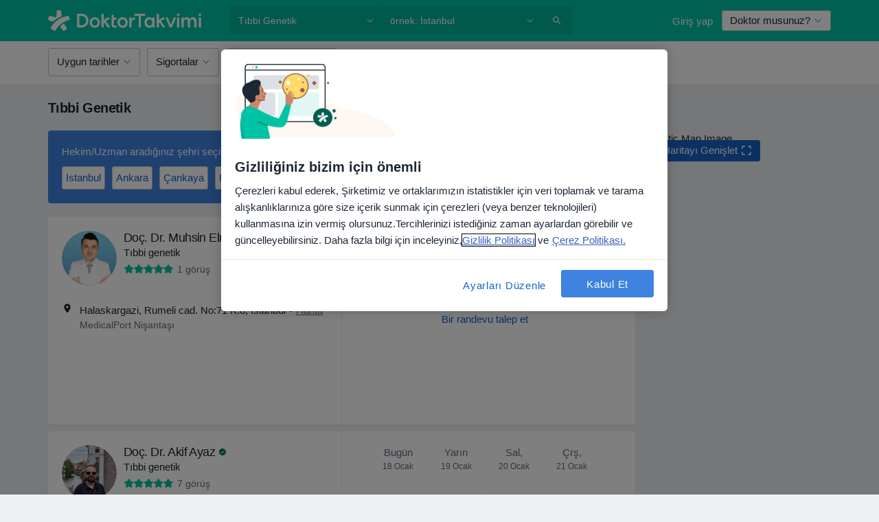

--- FILE ---
content_type: text/html; charset=UTF-8
request_url: https://www.doktortakvimi.com/tibbi-genetik
body_size: 117682
content:

<!DOCTYPE html>
<html lang="tr" region="tr" class="">
<head>
<!--
--------------------------------
We are looking for outstanding talent! Since you are interested in our code, maybe you are also interested in becoming part of our team.
We look forward to seeing you: https://docplanner.tech/careers
--------------------------------
-->
	
			<link rel="preconnect" href="//cookie-cdn.cookiepro.com"/>
		<link rel="preconnect" href="//platform.docplanner.com/"/>
		
		
		<link rel="preconnect" href="//s3-eu-west-1.amazonaws.com"/>
		<link rel="preconnect" href="//www.googletagmanager.com"/>
		<link rel="preconnect" href="//www.google-analytics.com"/>
		
			
			<link rel="preconnect" href="https://dev.visualwebsiteoptimizer.com" />
			<script type='text/javascript' id='vwoCode'>
				window._vwo_code || (function() {
					var account_id=772888,
						version=2.0,
						settings_tolerance=2000,
						hide_element='body',
						hide_element_style = 'opacity:0 !important;filter:alpha(opacity=0) !important;background:none !important',
						/* DO NOT EDIT BELOW THIS LINE */
						f=false,w=window,d=document,v=d.querySelector('#vwoCode'),cK='_vwo_'+account_id+'_settings',cc={};try{var c=JSON.parse(localStorage.getItem('_vwo_'+account_id+'_config'));cc=c&&typeof c==='object'?c:{}}catch(e){}var stT=cc.stT==='session'?w.sessionStorage:w.localStorage;code={use_existing_jquery:function(){return typeof use_existing_jquery!=='undefined'?use_existing_jquery:undefined},library_tolerance:function(){return typeof library_tolerance!=='undefined'?library_tolerance:undefined},settings_tolerance:function(){return cc.sT||settings_tolerance},hide_element_style:function(){return'{'+(cc.hES||hide_element_style)+'}'},hide_element:function(){return typeof cc.hE==='string'?cc.hE:hide_element},getVersion:function(){return version},finish:function(){if(!f){f=true;var e=d.getElementById('_vis_opt_path_hides');if(e)e.parentNode.removeChild(e)}},finished:function(){return f},load:function(e){var t=this.getSettings(),n=d.createElement('script'),i=this;if(t){n.textContent=t;d.getElementsByTagName('head')[0].appendChild(n);if(!w.VWO||VWO.caE){stT.removeItem(cK);i.load(e)}}else{n.fetchPriority='high';n.src=e;n.type='text/javascript';n.onerror=function(){_vwo_code.finish()};d.getElementsByTagName('head')[0].appendChild(n)}},getSettings:function(){try{var e=stT.getItem(cK);if(!e){return}e=JSON.parse(e);if(Date.now()>e.e){stT.removeItem(cK);return}return e.s}catch(e){return}},init:function(){if(d.URL.indexOf('__vwo_disable__')>-1)return;var e=this.settings_tolerance();w._vwo_settings_timer=setTimeout(function(){_vwo_code.finish();stT.removeItem(cK)},e);var t=d.currentScript,n=d.createElement('style'),i=this.hide_element(),r=t&&!t.async&&i?i+this.hide_element_style():'',c=d.getElementsByTagName('head')[0];n.setAttribute('id','_vis_opt_path_hides');v&&n.setAttribute('nonce',v.nonce);n.setAttribute('type','text/css');if(n.styleSheet)n.styleSheet.cssText=r;else n.appendChild(d.createTextNode(r));c.appendChild(n);this.load('https://dev.visualwebsiteoptimizer.com/j.php?a='+account_id+'&u='+encodeURIComponent(d.URL)+'&vn='+version)}};w._vwo_code=code;code.init();})();
			</script>
			
	
						<link rel="preload" href="//platform.docplanner.com/css/jade-dpuikitv3-ccf4255a.css" as="style"/>
					<link rel="preload" href="//platform.docplanner.com/css/jade-search-9dc41cc5.css" as="style"/>
		
									<link rel="preload" href="//platform.docplanner.com/js/goro-basic-30511e08.js" as="script"/>
					
						<link rel="preload" href="//www.googletagmanager.com/gtm.js?id=GTM-PZ83PG" as="script"/>
			<link rel="preload" href="//www.google-analytics.com/analytics.js" as="script"/>
			
	<meta charset="utf-8"/>
	<title>Tıbbi Genetik - Randevu Al - Yorumlar  | DoktorTakvimi.com</title>

			
	  <script
    src="//cookie-cdn.cookiepro.com/consent/88361c0d-5afb-4f77-8a48-211ba40fd5d8/otSDKStub.js?v=202211201558"
    data-id="onetrust-script"
    data-language="tr"
    type="text/javascript"
    charset="UTF-8"
    data-domain-script="88361c0d-5afb-4f77-8a48-211ba40fd5d8"
  ></script>

<script type="text/javascript">
  function OptanonWrapper() {
	    }
</script>
	
	<link rel="search" type="application/opensearchdescription+xml" title="www.doktortakvimi.com" href="https://www.doktortakvimi.com/opensearch">

			<meta name="description" content="Tıbbi Genetik alanında çalışan doktorların/uzmanların listesidir. Doktorları ve yorumlarını inceleyebilir, dilerseniz randevu alabilirsiniz."/>
	<meta name="robots" content="index,follow"/>
	<meta property="fb:page_id" content="122601654502559"/>
	
		
				<link rel="canonical" href="https://www.doktortakvimi.com/tibbi-genetik"/>
			<link rel="next" href="https://www.doktortakvimi.com/tibbi-genetik/2"/>
	
				
<meta property="og:image" content="//platform.docplanner.com/img/tr/open-graph/og.png?2565772545" />
	
					
<script type="text/javascript">
	var ZLApp = {
		'APICredentials': {},

		'AppConfig': {},
		'Roles' : {
      'IS_CALL_CENTER_AGENT': false,
			'IS_ZLWORKER' : false,
			'IS_CUSTOMER_CARE' : false,
			'IS_DOCTOR': false,
			'IS_FACILITY': false		},

		'Routes' : {},

		'Storage' : {
			session: sessionStorage,
			local: localStorage
		},

		'Modules': {
			CalendarEditionPage : function() {},
			AlgoliaIndexes : {},
			MapsLoader : {}
		},

		'Experiments': {},

		'pushGAEvent': function(options) {
			$(document).ready(function() {
				// Universal Google Analytics Events

				var layerData = $.extend({
					'event': 'gaTriggerEvent',
					'gaEventCategory': options[0],
					'gaEventAction': options[1],
					'gaEventLabel': options[2],
					'gaEventInteraction': options[4]
				}, options[5]);

				dataLayer.push(layerData);
			});
		},
    'pushHSEvent': function(eventValue) {
		  if (window._hsq && _hsq.push) {
				_hsq.push(["trackEvent", eventValue]);
			}
		},
		"Routing" : {
			"generate" : function(name, object) {
				return ZLApp.NativeRouting.generate(name, object);
			}
		},
		'setStorage': function(type, key, value) {
			try {
				var storage = this.Storage[type];

				storage.setItem( key, JSON.stringify(value) );

				return true;
			} catch (exception) {
				return false;
			}
		},
		'getStorage': function(type, key) {
			try {
				var storage = this.Storage[type];

				if (storage && storage.getItem(key) !== undefined && storage.hasOwnProperty(key) === true) {
					return JSON.parse(storage.getItem(key));
				} else {
					return undefined;
				}
			} catch (exception) {
				return undefined;
			}
		},
		'clearStorage': function(type, key) {
			try {
				var storage = this.Storage[type];
				storage.removeItem( key );
				return true;
			} catch (exception) {
				return false;
			}
		},
	};

	// Object container for old stuff
	window.ZL = {};
</script>


<script type="text/javascript">
	ZLApp.CrmConfig = {
		DEFAULT_CURRENCY_CODE: 'TRY',
		DEFAULT_VAT_RATE: 20,
		WITH_ZEROS: false,
		PRICE_TYPE: 'net',
		WEBSOCKET_DOMAIN: 'ws.doktortakvimi.com',
		WEBSOCKET_TOKEN: '2c595f7e-ef38-492e-b088-73e553cf86dd',
	};
</script>




<script>
	ZLApp.Const = {
		'AJAX_ROOT_ROUTE': 'www.doktortakvimi.com',
		'ALGOLIA_API_KEY': '189da7b805744e97ef09dea8dbe7e35f',
		'ALGOLIA_APP_ID': 'docplanner',
		'ALGOLIA_PREFIX': '',
		'ALGOLIA_SUFFIX': '',
		'TESTING_NAME': '',
		'BASE_DOMAIN': 'doktortakvimi.com',
		'BOOKING_APP_BOOK_VISIT': 'randevu-al',
		'BOOKING_APP_BOOK_VISIT_SLOTS': 'tarihini-sec',
		'BOOKING_SOURCE_ENABLED': false,
		'BREAKPOINTS': {
			'SCREEN_LG_MIN': 1200,
			'SCREEN_MD_MAX': 1199,
			'SCREEN_MD_MIN': 992,
			'SCREEN_SM_MAX': 991,
			'SCREEN_SM_MIN': 768,
			'SCREEN_XS_MAX': 767,
		},
		'RECAPTCHA_SITE_KEY': '6LcJm0keAAAAACk88CN2g1kWMj5oco131tYHkQS7',
		'COVID_TEST_ID': '',
		'FLU_VACCINATION_ID': '',
		'CURRENCY': '₺0 - 0',
		'CURRENT_COUNTRY_NAME': 'Türkiye',
		'CURRENT_COUNTRY_PHONE_PREFIX': '+90',
		'CURRENT_ROUTE': 'route_rank_specialization',
		'DOCTOR_REGISTRATION_WITHOUT_VERIFICATION': true,
		'DOMAIN': 'www.doktortakvimi.com',
		'DWH_STATISTICS_URL': 'https://dwh-statistics.doktortakvimi.com',
		'EVENT_TRACKER_URL': 'https://event-tracker.docplanner.com',
		'FACEBOOK_FANPAGE_URL': 'https://www.facebook.com/doktortakvimi',
		'FACEBOOK_LOCALE': 'tr_TR',
		'FACILITY_URL': 'https://www.doktortakvimi.com/klinikler/__urlname__',
		'FIRST_SOCIAL_LOGIN':  false ,
		'GEOCODER_DOMAIN': 'geocoder.doktortakvimi.com',
		'GOOGLE_API_KEY': 'AIzaSyAPEkgzgNuQ7h-PLlGo4YqglJ0Ht9RIiPk',
		'GOOGLE_APP_ID': '261481822221-g7bn886gt05ojedsk0h0r10l1mge69lk.apps.googleusercontent.com',
		'GOOGLE_ONE_TAP_REDIRECT_URL': 'https://www.doktortakvimi.com/social-connect/tr_sso?_redirect=https%3A//www.doktortakvimi.com/tibbi-genetik',
		'HAS_UNIFIED_NAVIGATION': false,
		'HUBSPOT_ECOMMERCE_CONTACT': '',
		'HUBSPOT_ID': '442271',
		'ISO_LOCALE': 'tr',
		'IS_LOGGED': false,
		'IS_LOGGED_DOCTOR': false,
		'IS_LOGGED_FACILITY_MANAGER': false,
		'IS_PATIENT_APP': false,
		'IS_PHONE': false,
		'IS_STAGING': false,
		'LANGUAGE_CODE': 'tr_TR',
		'LOADER_IMAGE': '<p class="loader"><img src="//platform.docplanner.com/img/general/user-interface/loader-ready-white.gif?1799301098" alt=""/></p>',
		'LOADER_URL': "//platform.docplanner.com/img/general/user-interface/loader-ready-white.gif?1799301098",
		'LOCALE': 'tr',
		'MARKETING_CONSENT_IS_INFO': false,
		'MARKETING_CONSENT_PRECHECKED': false,
		'FACILITY_MARKETING_CONSENT_PRECHECKED': false,
		'MIN_QUESTION_CHARACTERS': 50,
		'PAGE_TYPE': '/search_results_visits_new',
		'PATIENT_APP_VERSION': '',
		'PATIENT_REQUEST_BASE_URL': 'https://patient-request.doktortakvimi.com',
		'PLATFORM_LINK': '//platform.docplanner.com/',
		'POST_CODE_MASK': '99999',
		'PROTOCOL': 'https',
		'REFERER': '',
		'SAAS_BASE_DOMAIN': 'docplanner.doktortakvimi.com',
		'SAAS_MANAGEMENT_WIDGET_DOMAIN': 'booking-management.doktortakvimi.com',
		'SEARCH_PATH': "https:\/\/www.doktortakvimi.com\/ara",
		'SITE_LANG': 'tr',
		'SITE_NAME': 'DoktorTakvimi',
		'SSO_DOMAIN': 'l.doktortakvimi.com',
		'SSO_SOCIAL_CONNECT': 'https://www.doktortakvimi.com/social-connect/tr_sso?_redirect=',
		'SSO_SOCIAL_CONNECT_REDIRECT_URL': 'https://www.doktortakvimi.com/social-connect/tr_sso?_redirect=https%3A//www.doktortakvimi.com/tibbi-genetik',
		'TERMS_URL': 'https://www.doktortakvimi.com/sartname',
		'TIMEZONE': '+03:00',
		'UPPERCASE_RATIO_ON_OPINIONS': 50,
		'USER_ID': null,
		'VISIT_URL': '',
		'WIDGETS_APP_URL': 'widgets.doktortakvimi.com',
		'SEARCH_APP_URL': 'https://search.doktortakvimi.com',
		'PSYCHOTHERAPIST_SPECIALIZATION_ID': "",
		'PSYCHOLOGY_SPECIALIZATION_ID': 131,
		'DOCTOR_CALENDAR_WIDGET_WITH_FILTERS_ENABLED': false,
		'USE_FULL_LIST_OF_INSURANCES_IN_CALENDAR_WIDGET': false,
	};

	ZLApp.isRoute = function(route) {
		if (Array.isArray(route)) {
			return route.indexOf(this.Const.CURRENT_ROUTE) > -1;
		}

		return this.Const.CURRENT_ROUTE === route;
	};
</script>


																																																																																																																																																																																																																					
<script>
	ZLApp.Gate = {"GATE_ADDRESS_EDITION_CUSTOM_REFUND_POLICY":false,"GATE_ADDRESS_ONLINE_CONSULTATION":true,"GATE_ADMIN_CHAT_GDPR":true,"GATE_BOOKING_INSURANCE":false,"GATE_BOOKING_DIRECT_INSURANCE":false,"GATE_SHOW_DISABLED_FACILITY_WIDGET":false,"GATE_AGENDA_NON_DOCTORS_FRONTEND_TEST":false,"GATE_CALENDAR_NOTIFICATION_FIND_OTHER_DOCTOR":false,"GATE_CHECK_YOUR_INSURANCE":false,"GATE_CONTEXTUAL_SEARCH_AT_HOMEPAGE":true,"GATE_COOKIE_CONSENT":true,"GATE_COVID_TEST_SEARCH":false,"GATE_FLU_VACCINATION_SEARCH":false,"GATE_CRM_ECOMMERCE_BLACK_FRIDAY":false,"GATE_CRM_ECOMMERCE_BOLETO":false,"GATE_CRM_ECOMMERCE_IBAN":false,"GATE_CRM_ECOMMERCE_IYZICO_ONE_TIME":false,"GATE_CRM_ECOMMERCE_PAYMENTS_TESTIMONIALS":true,"GATE_CRM_ECOMMERCE_PIX":false,"GATE_CRM_ECOMMERCE_PSE":false,"GATE_CRM_ECOMMERCE_SERVIPAG":false,"GATE_CRM_ECOMMERCE_SHOW_CPL_PRICING_DETAILS":false,"GATE_CRM_ECOMMERCE_WEBSITE":true,"GATE_CRM_ECOMMERCE_WEB_PAY":false,"GATE_CRM_ECOMMERCE_HIDE_PACKAGING_LANDING_CONTACT_FORM":false,"GATE_CRM_ECOMMERCE_TERMS_DETAILS":false,"GATE_CRM_IYZICO":true,"GATE_CRM_PAYU":false,"GATE_CRM_USE_SCA_AUTHENTICATION_FLOW":false,"GATE_CRM_USE_SCA_AUTHENTICATION_FLOW_SELECTIVE_BINS":false,"GATE_CRM_REFERRAL_PROGRAM_URL_REDESIGN":false,"GATE_DIRECT_INSURANCES":false,"GATE_DOCTOR_CALENDAR_FILTERS":true,"GATE_DOCTOR_LICENSE_NUMBER":true,"GATE_DOCTOR_PROFILE_TOP_BANNER_TOUCHPOINT":true,"GATE_DOCTOR_REGISTRATION_EMAIL_CONFIRMATION":false,"GATE_DOCTOR_STATISTICS_VIDEO":false,"GATE_OPENING_HOURS":false,"GATE_ECOMMERCE_PREMIUM_LANDING_MODAL":false,"GATE_ECOMMERCE_PREMIUM_LANDING_MODAL_MARKETING":false,"GATE_ECOMMERCE_PRICING_WEBSITE_ON_DEFAULT":false,"GATE_ECOMMERCE_WEBSITE_TOGGLE_ADDITIONAL_TEXT":true,"GATE_ECOMMERCE_THANK_YOU_PAGE_NEW_ONBOARDING_WIZARD":true,"GATE_ECOMMERCE_UNPAID_INVOICES_MODAL":false,"GATE_PRELOAD_GTM":true,"GATE_ENABLE_LICENSE_NUMBER_VERIFICATION":false,"GATE_FACILITY_CALENDAR_SERVICE_STEP":true,"GATE_FACILITY_CALENDAR_SORT_BY_NAME":false,"GATE_FACILITY_PROFILE_TOP_BANNER_TOUCHPOINT":false,"GATE_FACILITY_REGISTRATION":false,"GATE_FACILITY_REGISTRATION_EMAIL_CONFIRMATION":false,"GATE_FACILITY_SERVICES_TABLE":false,"GATE_REFACTORED_FACILITY_ITEM_ABOUT":false,"GATE_FIND_ANOTHER_SPECIALIST_WHEN_NO_AVAILABILITY":false,"GATE_GDPR_MARKETING_CONSENT_MANDATORY":false,"GATE_GDPR_REGISTRATION_INFORMATION":false,"GATE_GENERAL_MARKETING_AGREEMENT":false,"GATE_GOOGLE_ONE_TAP_LOGIN":false,"GATE_HIDE_NEARBY_DOCTORS_ON_NON_COMMERCIAL_PROFILE":true,"GATE_HIDE_PRICES_FOR_PATIENTS_WITH_INSURANCE":false,"GATE_HOMEPAGE_PATIENT_APP_BANNER":true,"GATE_HUBSPOT":true,"GATE_INSURANCE_PLANS":false,"GATE_LOCATION_DETAILS":true,"GATE_MODERATION_DOCTOR_ITEM_REQUIRED":true,"GATE_MODERATION_DOCTOR_ITEM_SPECIALIZATION":false,"GATE_MODERATION_DOCTOR_SPECIALIZATION":true,"GATE_MODERATION_EDIT_OPINION_BY_MODERATOR":true,"GATE_MODERATION_OPINION_TRUST_SCORE_DISPLAY":true,"GATE_MODERATION_AUTOMODERATOR_PARAMS_BUTTON_DISPLAY":true,"GATE_MODERATION_PANEL_DOCTOR_NEW_BY_SELF":true,"GATE_MODERATION_SPECIALIZATION_DOCUMENT_VERIFICATION":false,"GATE_NEW_SEARCH_DISTRICT_FILTERS":false,"GATE_NEW_SEARCH_FORCE_DOCTORS_ON_LANDING_PAGES":false,"GATE_NEW_SEARCH_ONLINE_CONSULTATION_BANNER":true,"GATE_NEW_SEARCH_PATIENT_APP_BANNER":true,"GATE_ONLINE_CONSULTATION_CALENDAR_PAYMENT_TIP":false,"GATE_ONLINE_LANDING_REAL_TESTIMONIALS":false,"GATE_OPINIONS_NEW_FLOW_SAMPLE_OPINIONS":true,"GATE_OPINIONS_NEW_FLOW_REQUIRE_LOGIN_JUST_BEFORE_SUBMIT":false,"GATE_OPINION_SIGNATURE_HIDE":false,"GATE_OPINION_SORTING_SHOW":false,"GATE_PB_DECIMAL_PART_IN_PRICES":true,"GATE_ENABLE_ALL_PATIENT_APP_BANNER":true,"GATE_ENABLE_BROWSER_CHAT_PATIENT_APP_BANNER":true,"GATE_QA_PATIENT_APP_BANNER":true,"GATE_USE_NEW_MESSENGER_APP":true,"GATE_CHAT_ENABLE_NEW_ON_LOAD_BANNER":true,"GATE_CHAT_ENABLE_NEW_ON_LOAD_CONFIRMATION_BANNER":true,"GATE_DEEPLINK_SEND_DIRECT_REGISTRATION_TRACKING":true,"GATE_DLP_VWO_EXPERIMENT_ENABLED":false,"GATE_ENABLE_DLP_SURVEY":false,"GATE_Q_AND_A":false,"GATE_Q_AND_A_ALLOW_PRIVATE_QUESTIONS":false,"GATE_Q_AND_A_ANSWER_MODERATION":false,"GATE_Q_AND_A_PRIVATE_QUESTIONS_PANEL_VUE":false,"GATE_RECURRING_CREDIT_CARD_PAYMENT":true,"GATE_SAVE_DOCTOR_PROFILE":true,"GATE_SAVE_DOCTOR_PROFILE_NON_LOGGED":true,"GATE_SENTRY_JS":true,"GATE_DATADOG_RUM_JS":true,"GATE_SENTRY_PERFORMANCE_TRACING":false,"GATE_SEO_ENABLE_NEW_DOCTOR_HOMEPAGE_SECTION":false,"GATE_SHOW_ADDRESS_FACILITY_WARNING":true,"GATE_SHOW_DOCTOR_PROFILE_EDITION_DESCRIPTION":false,"GATE_HIDE_REQUEST_SERVICES":false,"GATE_SHOW_GDPR_CHECKBOX":false,"GATE_SHOW_PHONE_ON_NON_COMMERCIAL_DOCTORS":false,"GATE_SLOT_RELEASED":true,"GATE_STRONG_PASSWORD_VALIDATOR":true,"GATE_TIMEZONE_ONLINE_CONSULTATION":false,"GATE_TURKISH_LAW_COMPLIANCE":true,"GATE_USER_REGISTRATION_EMAIL_CONFIRMATION":false,"GATE_VUE_LOCATION_AUTOCOMPLETE_LOGS":false,"GATE_VUE_WIDGETS":true,"GATE_WEBSOCKETS":true,"GATE_MODERATION_SPECIALIZATION_DOCUMENT_VERIFICATION_SENT_EMAIL":false,"GATE_TEST_ACCOUNTS_DASHBOARD_FACILITY_ACCOUNTS_TOGGLE":true,"GATE_OPINION_ACTIVATION_AND_EMAIL_VERIFICATION_VIA_EMAIL":false,"GATE_RECAPTCHA_ENTERPRISE_OPINIONS_FLOW":true,"GATE_OPINIONS_REMOVE_OTHER_FROM_LOCATION_DROPDOWN":false,"GATE_ECOMMERCE_USE_IFRAME":false,"GATE_DOCTOR_REGISTRATION_MODERATION_PANEL":true,"GATE_CRM_FIRST_CLASS_ECOMMERCE_PROMOTION":false,"GATE_OPINIONS_FOR_FACILITIES":false,"GATE_UNSUBSCRIBE_SMS_FOOTER":true,"GATE_OPINIONS_FACILITY_DOCTOR_DROPDOWN":false,"GATE_OPINIONS_FACILITY_ADDRESSES_DROPDOWN":false,"GATE_PATIENT_REQUEST_BUTTON":false,"GATE_ENABLE_PATIENT_REQUEST_WEBVIEW":false,"GATE_USE_NEW_PATIENT_REQUEST_PAGE":false,"GATE_PATIENT_REQUEST_VERIFICATION_STEP":false,"GATE_DOCTOR_OUT_OF_OFFICE":false,"GATE_GET_DOCTOR_CERTIFICATE":false,"GATE_CRM_ECOMMERCE_PACKAGING_LANDING":true,"GATE_CRM_ECOMMERCE_PACKAGING_LANDING_HIDE_ICONS":false,"GATE_CRM_ECOMMERCE_CUSTOMER_SUPPORT_SECTION":true,"GATE_REQUEST_PROFILE_CHANGES_WITH_TEXT_BOX":false,"GATE_FETCH_CUSTOMER_DATA_BY_TAX_NUMBER":false,"GATE_ECOMMERCE_ACCEPT_COMPANY_GMB":true,"GATE_CRM_CUSTOMER_TAX_NUMBER_NOT_REQUIRED":false,"GATE_BULK_OBJECT_VERIFICATION":true,"GATE_USER_TOOL_V2":true,"GATE_BANNER_REDIRECT_TO_LISTING":false,"GATE_SHOULD_CHECK_BOOKABLE_SERVICES_ON_FACILITY_PROFILE":true,"GATE_SHOULD_CHECK_BOOKABLE_DOCTORS_ON_FACILITY_PROFILE":true,"GATE_NEW_SEARCH_HIDE_DOCTOR_SERVICES":true,"GATE_SHOW_PRICE_INCREASE_MODAL":false,"GATE_OPINIONS_ABUSE_REPORT_VIA_EMAIL_POSSIBLE":false,"GATE_TRUST_BANNER_CERTIFICATES_PL":false,"GATE_USE_TEST_COOKIEPRO":false,"GATE_CHAT_SEND_HEALTH_PROFILE_BUTTON":false,"GATE_DOCTOR_SPECIALIZATION_IN_PROGRESS":false,"GATE_PATIENT_APP_EVENT_INTERCEPTOR":true,"GATE_DP_SPACES_HEADER":false,"GATE_CRM_ECOMMERCE_PACKAGING_LANDING_FUTURE_PRICINGS":false,"GATE_DE_SEARCH_FILTER_SLOTS_BY_INSURANCE_PROVIDER":false,"GATE_ENABLE_EFR_DEEPLINK_PARAM":true,"GATE_ENABLE_UNLEASH_FOR_DLP":true,"GATE_ENABLE_UNLEASH_CACHING_FOR_DLP":false,"GATE_VISIBILITY_SPACE_PROMO_MATERIALS_PAGE":false,"GATE_FACILITY_PROFILE_PRICE_RANGES":false,"GATE_VISIBILITY_SPACE_FIRST_CLASS_PAGE":false,"GATE_FACILITY_PROFILE_GROUP_SERVICES_BY_DESCRIPTION":false,"GATE_OPINION_VERIFIED_BY_PAYMENT":false,"GATE_OPINION_MERGED_VERIFICATION_BADGES_FRONTEND":true,"GATE_NEW_DOCTOR_REGISTRATION_FLOW":true,"GATE_PRE_REGISTER_STEP":true,"GATE_DOCTOR_WELCOME_MODAL":true,"GATE_Q_AND_A_PATIENT_PANEL_SHOW_ALL":true,"GATE_SEARCH_MED24_BANNER":false,"GATE_DOCTOR_DASHBOARD":false,"GATE_NEW_SERVICES_SECTION_WITH_CUSTOM_NAMES":false,"GATE_SAAS_FOR_FREEMIUM":false,"GATE_FIRST_CLASS_LANDING_PAGE_MODALITIES":false,"GATE_CALENDAR_REQUEST_PHONE_NUMBER":false,"GATE_SHOW_ASK_FOR_CALENDAR_MODAL":false,"GATE_GOOGLE_ONE_TAP_LOGIN_MOVED_FROM_GTM":true,"GATE_SHOW_STATISTICS_ICON":true,"GATE_DOCTOR_DASHBOARD_CALENDAR_REQUESTS":false,"GATE_ENABLE_SAAS_INSURANCE_CONFIGURATION":false,"GATE_SHOW_NEAR_ME":true,"GATE_OOPS_WIDGET":true,"GATE_FACILITY_PROFILE_MERGE_SERVICES_FOR_MULTIPLE_SPECS":true,"GATE_CRM_SHOW_ECOMMERCE_SECURE_PAYMENT_TEXT":false,"GATE_DOCTOR_PROFILE_EDITION_GENDER_ALLOW_OTHER":false,"GATE_ENABLE_ADDITIONAL_ONLINE_RESULTS_EXPERIMENT":true,"GATE_ENABLE_RADIUS_SEARCH_RESULTS_EXTENSION":true,"GATE_CRM_SHOW_ECOMMERCE_NOA_TERMS_2":false,"GATE_PHARMACIES_SEARCH":false,"GATE_SEARCH_ASSISTANT_EXPERIMENT_AUTO_SHOW":false,"GATE_SEARCH_ASSISTANT_BANNER_EXPERIMENT":true,"GATE_SEARCH_ASSISTANT_EXPERIMENT_SA_FROM_AUTOCOMPLETE":true,"GATE_VISIBILITY_EXPERIMENT":false,"GATE_BOOKING_PUBLIC_INSURANCE_FLOW_FRONTEND":false,"GATE_SEARCH_INSURANCE_LISTINGS_FILTER_PROCESSING":false,"GATE_MARKETPLACE_PAYMENTS_BNPL_RESCHEDULES":false,"GATE_VISIBILITY_ADDRESS_EDITOR_VALIDATION_DOCTOR":false,"GATE_VISIBILITY_ADDRESS_EDITOR_VALIDATION_FACILITY":true,"GATE_DOCTOR_NEW_MODERATION_NEW_ENDPOINT":true,"GATE_PB_INSURANCES_AVAILABILITY_SEARCH":false,"GATE_VISIBILITY_SA_HIDE_LIVE_LOCATION_QUESTION":false,"GATE_PB_AB_TEST_AVAILABILITY_CALENDAR":false,"GATE_CRM_NOA_PROMO_BLACK_FRIDAY":false,"GATE_CRM_NOA_PROMO_BLACK_FRIDAY_PRICE_INFO":false,"GATE_DOCTOR_REGISTRATION_LICENSE_REQUIRED_BY_SPECIALIZATION":true,"GATE_SUPPORT_DOCUMENT_UPLOAD_WITH_LICENSE_NUMBER":true,"GATE_ADDRESS_EDITOR_STREET_NUMBER_NOT_MANDATORY":true,"GATE_VISIBILITY_FC_PAGE_BLACK_FRIDAY_PROMO":false,"GATE_KEEP_DOCTOR_LICENSE_NUMBER_HIDDEN_IN_PROFILE":true,"GATE_DOCTOR_REGISTRATION_LICENSE_NUMBER_PAGE":false,"GATE_DOCTOR_REGISTRATION_VALUE_PROPOSITION_ASIDE":true,"GATE_ADDRESS_EDITOR_ZIP_CODE_NOT_MANDATORY":true};

	ZLApp.isGranted = function(gate) {
		return this.Gate[gate];
	};
</script>


	<script>
		ZLApp.Lang = {
						"@Disease": "hastalik",
			"@List": "liste",
			"@Map": "harita",
			"abandoned_cart_button": "Tarihi onaylay\u0131n",
			"abandoned_cart_description": "Randevunuzu tam anlam\u0131yla alabilmek i\u00e7in \u00f6ncelikle i\u015flemleri tamamlaman\u0131z gerekiyor.",
			"abandoned_cart_header": "Randevu alma i\u015fleminiz hen\u00fcz tamamlanmad\u0131",
			"add": "Ekle",
			"add_patient": "Hasta ekle",
			"address": "Adres",
			"addresses_with_no_online_booking": "Di\u011fer adresler",
			"advance_schedule_calendar_address": "Adres",
			"are_you_sure": "Emin misiniz?",
			"autocomplete_disease": "hastalik",
			"autocomplete_loading": "Sonu\u00e7lar i\u00e7in ara\u015ft\u0131rma yap\u0131yoruz",
			"autocomplete_search_empty": "Ne ar\u0131yorsunuz?",
			"autocomplete_search_prefix": "Ara",
			"autocomplete_specialization": "Uzmanl\u0131k",
			"booking_sms_conf_after_resend_hint": "Size yeni bir SMS g\u00f6nderdik! Bu sefer 2 dakikadan daha az bir s\u00fcrede ula\u015facakt\u0131r",
			"brand_doctors": "doktor",
			"calendar_placeholder_title": "Online Randevu Takvimi",
			"call": "Bizi aray\u0131n",
			"cancel": "\u0130ptal",
			"changes_sent_to_moderation": "De\u011fi\u015fiklikler edit\u00f6rlerimize g\u00f6nderilmi\u015ftir. Moderasyon s\u00fcreci tamamlanana kadar, de\u011fi\u015fiklik \u00f6ncesi i\u00e7erik profilinizde g\u00f6r\u00fcn\u00fcr olmayacakt\u0131r.",
			"chat_error_message": "En son mesajlar\u0131 g\u00f6rmek i\u00e7in l\u00fctfen sayfay\u0131 yenileyin.",
			"check_other_calendars": "Takvim olan adresleri g\u00f6ster",
			"clinics_autocomplete": "Hastane",
			"close": "Kapat",
			"comment_should_not_capitalize": "Yorumlar tamam\u0131 b\u00fcy\u00fck harfler ile yaz\u0131lmamal\u0131d\u0131r",
			"comment_to_short": "G\u00f6r\u00fc\u015f\u00fcn\u00fcz en az %minCharacters% karakter uzunlu\u011funda olmal\u0131d\u0131r. \u015eu anda %currentCount% karakter uzunlu\u011fundad\u0131r.",
			"common_refresh": "Yenile",
			"components.question.doctor.book": "Randevu al",
			"confirm_when_slot_remove": "Bu zaman dilimini ger\u00e7ekten silmek istiyor musunuz?",
			"congratulations_reminders_set": "Tebrikler. Hat\u0131rlatma ayarland\u0131.",
			"disable": "devre d\u0131\u015f\u0131 b\u0131rak",
			"doctor_all_addresses": "Adresler (%{count})",
			"doctor_all_addresses_one": "Adres",
			"doctor_autocomplete": "Uzman",
			"doctor_edition_facility_type_header": "Yeni Adres Ekleyin",
			"doctor_edition_online_office_name": "Online Dan\u0131\u015fmanl\u0131k Adresi Ad\u0131",
			"doctor_opinions_show_opinions": "D\u00fc\u015f\u00fcnceleri g\u00f6ster",
			"doctor_profile_add_opinion": "G\u00f6r\u00fc\u015f ekle",
			"doctor_service": "Hizmet",
			"doctor_verificated_successfully": "Teyit edilmi\u015f profil",
			"doctor_with_calendar": "Randevu yok",
			"edit": "d\u00fczenle",
			"edit_visit_patient": "Hastay\u0131 d\u00fczenle",
			"enable": "etkinle\u015ftir",
			"errorTryLater": "Hata olu\u015ftu. Tekrar deneyin.",
			"error_while_uploading_photos": "A\u011f\u0131m\u0131z foto\u011fraflar\u0131n\u0131z\u0131 i\u015flerken bir problem oldu. L\u00fctfen boyutlar\u0131n\u0131 k\u00fc\u00e7\u00fcltmeyi ya da tek tek y\u00fcklemeyi deneyin.",
			"expand_map": "Haritay\u0131 Geni\u015flet",
			"facility": "Kurulu\u015f",
			"facility_listing_context_alert": "Adres, uzmanl\u0131k veya hekim\/uzman de\u011fi\u015fiklikleri durumunda arad\u0131\u011f\u0131n\u0131z hizmetin verilmemesi veya sigortan\u0131z taraf\u0131ndan kapsanmamas\u0131 durumuyla kar\u015f\u0131la\u015fabilirsiniz.",
			"facility_name_plaxeholder": "\u00f6r. Hacettepe \u00dcniversitesi Hastanesi",
			"fieldNotEmpty": "Bu alanlar bo\u015f b\u0131rak\u0131lamaz",
			"filter_info_box": "Filtreleri kullanarak arad\u0131\u011f\u0131n\u0131z kriterlere uygun uzmanlar\u0131 veya hastaneleri bulabilirsiniz.",
			"finish": "Bitir",
			"forward": "\u0130leri",
			"from": "Ba\u015flang\u0131\u00e7",
			"generic-book-appointment": "Randevu al",
			"google_calendar_cancel_sync_text": "Senkronizasyonu iptal etmek istedi\u011finize emin misiniz?",
			"import_address_name": "Hizmet Verdi\u011finiz Adres Ad\u0131",
			"incorrect_date": "Yanl\u0131\u015f tarih!",
			"insurance_box_title": "Belirli bir sigorta kabul eden bir doktor\/uzman m\u0131 ar\u0131yorsunuz? Se\u00e7eneklerimizi kontrol edin",
			"internal_number_warning": "Ba\u011flant\u0131 ba\u015flad\u0131ktan sonra l\u00fctfen a\u015fa\u011f\u0131daki dahili numaray\u0131 girin: ",
			"iyzico_credit_card_authorization_invalid_data": "Ge\u00e7ersiz veri girildi. L\u00fctfen bizimle ileti\u015fime ge\u00e7in.",
			"less": "daha az",
			"link_doctor_to_clinic.choose_clinic.placeholder": "\u00c7al\u0131\u015ft\u0131\u011f\u0131n\u0131z kurumun ad\u0131n\u0131 arat\u0131n",
			"link_doctor_to_clinic.choose_clinic.title": "\u00c7al\u0131\u015ft\u0131\u011f\u0131n\u0131z kurumu se\u00e7in",
			"loadingWait": "Y\u00fckleme s\u00fcr\u00fcyor. L\u00fctfen bekleyin...",
			"map": "harita",
			"map_empty_state_CTA": "Sonu\u00e7lar\u0131 g\u00f6rmek i\u00e7in haritay\u0131 yak\u0131nla\u015ft\u0131r\u0131n ya da hareket ettirin.",
			"map_empty_state_copy_generic": "Bu b\u00f6lgede hi\u00e7 uzman yok",
			"map_empty_state_copy_spec": "Bu b\u00f6lgede %dentists% bulunamad\u0131",
			"map_search": "Bu b\u00f6lgede ara",
			"map_test_modal_CTA": "Listeye geri d\u00f6n",
			"map_test_modal_text": "Yeni haritam\u0131z \u00fczerinde \u00e7al\u0131\u015f\u0131yoruz, yak\u0131nda yay\u0131nda olacak.",
			"map_test_modal_text_headline": "Yap\u0131m a\u015famas\u0131nda.",
			"mobile_sign_as": "\u015eu adla imzalay\u0131n:",
			"mobile_specialization": "Uzmanl\u0131k",
			"mobile_visit_try_again": "Tekrar dene",
			"more": "daha fazla",
			"move_visit": "Randevuyu yeniden planla",
			"no": "Hay\u0131r",
			"no_calendar_in_your_location": "Bulundu\u011funuz b\u00f6lge i\u00e7in online randevu se\u00e7ene\u011fi bulunmuyor.",
			"no_open_slots": "Randevu i\u00e7in \u00e7a\u011fr\u0131 merkezini arayabilirsiniz.",
			"no_results_for": "\u015eunun i\u00e7in arama sonucu bulunamad\u0131:",
			"no_slots_facility_cta": "Profili G\u00f6r",
			"no_slots_facility_info": "Bu kurumda online uygunlu\u011fu bulunan bir doktor veya uzman bulunamad\u0131",
			"online_consultation_doc_card_label": "Online dan\u0131\u015fmanl\u0131k hizmeti sunuyor",
			"pagination_next": "Sonraki",
			"pagination_previous": "\u00d6nceki",
			"panel_delete-me-modal_no": "Hesab\u0131m\u0131 silme",
			"panel_delete-me-modal_yes": "Hesab\u0131m\u0131 sil",
			"patient_visit_cancel_modal_confirm": "Randevunuzu iptal etmek istedi\u011finizden emin misiniz? ",
			"patients_marketing_consent_modal_cta_no": "Hay\u0131r, te\u015fekk\u00fcrler",
			"patients_marketing_consent_modal_cta_yes": "Evet, DoktorTakvimi'nden haber alay\u0131m",
			"patients_marketing_consent_modal_desc": "Yeni \u00f6zelliklerimiz ve hizmetlerimiz hakk\u0131nda tan\u0131t\u0131m bilgileri al\u0131n. Bu sayede, kendinizin ve sevdiklerinizin sa\u011fl\u0131\u011f\u0131yla ilgilenmek i\u00e7in DoktorTakvimi'nden iyi \u015fekilde faydalanacaks\u0131n\u0131z.",
			"patients_marketing_consent_modal_legal_txt": "DoktorTakvimi ile ilgili haberleri sizinle payla\u015fmak i\u00e7in izninize ihtiyac\u0131m\u0131z var. \u0130zninizi istedi\u011finiz zaman geri \u00e7ekebilirsiniz.",
			"patients_marketing_consent_modal_legal_txt_learn_more": "Gizlilik politikam\u0131zla ilgili daha fazla bilgi edinin.",
			"patients_marketing_consent_modal_legal_txt_tooltip": "Onay verdi\u011finizde DoktorTakvimi taraf\u0131ndan ileti\u015fim bilgilerinize sundu\u011fumuz \u00fcr\u00fcn ve hizmetlere ili\u015fkin bilgi verilmesi, tan\u0131t\u0131m faaliyetlerinin y\u00fcr\u00fct\u00fclmesi, kampanyalar hakk\u0131nda duyurular yap\u0131lmas\u0131 i\u00e7in elektronik ticari ileti g\u00f6nderilmesine izin vermi\u015f olursunuz. \u0130zninizi istedi\u011finiz zaman geri \u00e7ekebilece\u011finizi unutmay\u0131n. <a href=\"https:\/\/www.doktortakvimi.com\/gizlilik\">Gizlilik politikam\u0131z hakk\u0131nda daha fazla bilgi edinin.<\/a>",
			"patients_marketing_consent_modal_title": "\u0130lk bilen siz olun",
			"price_from": "Ba\u015flang\u0131\u00e7 %price%",
			"private_question_tr_moderation_modal": "Te\u015fekk\u00fcrler.\nCevab\u0131n\u0131z e-posta arac\u0131l\u0131\u011f\u0131 ile soru soran ki\u015fiye iletilecektir.",
			"provide_visit_location": "Ziyaret yeri gereklidir",
			"qna_question_delete_confirm": "Bu soruyu silmek istedi\u011finden emin misin?",
			"rate_error": "G\u00f6r\u00fc\u015f eklemek i\u00e7in \u00f6nce puan vermelisiniz",
			"registration.facility.user_position.doctor": "Hekim \/ Uzman",
			"reminder_removed": "Hat\u0131rlatma kald\u0131r\u0131ld\u0131",
			"remove_slot_error_message": "D\u00f6nem kald\u0131r\u0131lamad\u0131",
			"removing": "Kald\u0131r\u0131l\u0131yor",
			"reset_filters": "S\u0131f\u0131rla",
			"saving": "Kaydediyor...",
			"search_all_filters": "T\u00fcm Filtreler",
			"search_calendar_missing": "Takvim mevcut de\u011fil!",
			"search_doctors": "Doktor ara",
			"search_error_no_location": "Kullan\u0131c\u0131n\u0131n konumu tespit edilemiyor",
			"search_filter_calendar": "DoktorTakvimi Randevu",
			"search_filter_calendar_description": "Sadece DoktorTakvimi \u00fczerinden randevu alabilece\u011finiz doktorlar\u0131\/uzmanlar\u0131 g\u00f6ster",
			"search_filter_clinics": "Klinikler",
			"search_filter_dates_per_date": "Randevu Tarihi",
			"search_filter_diseases": "Hastal\u0131klar",
			"search_filter_districts": "\u0130l\u00e7eler",
			"search_filter_doctors": "Doktorlar\/Uzmanlar",
			"search_filter_doctors_clinics": "Her ikisi de",
			"search_filter_entity_type": "Listelenecekler",
			"search_filter_insurances": "Sigortalar",
			"search_filter_kids_friendly": "\u00c7ocuk Hasta Kabul Eden",
			"search_filter_kids_friendly_description": "Gen\u00e7 hastalar\u0131 tedavi eden doktorlar\/uzmanlar",
			"search_filter_payment_methods": "\u00d6deme Y\u00f6ntemleri",
			"search_filter_services": "Hizmetler",
			"search_filter_specializations": "Uzmanl\u0131klar",
			"search_in_doctors": "Doktorlarda veya uzmanlarda \"%{QUERY}\" ara",
			"search_in_facilities": "Hastane veya kliniklerde \"%{QUERY}\" ara",
			"search_see_profile": "Profili g\u00f6r\u00fcnt\u00fcleyin",
			"search_sort_by": "S\u0131rala",
			"search_sorter": "S\u0131rala",
			"search_sorter_availability": "En yak\u0131n randevu zaman\u0131",
			"search_sorter_factor_based": "\u00d6nerilen",
			"search_sorter_rating": "G\u00f6r\u00fc\u015fler",
			"search_sorter_recommended": "\u00d6nerilen",
			"search_whole_website": "\"%phrase%\"  i\u00e7in t\u00fcm sitede ara",
			"selectService": "Hizmet se\u00e7in",
			"selectSpecialization": "Uzmanl\u0131k alan\u0131 se\u00e7in",
			"select_choose": "---- se\u00e7in ----",
			"selected": "Se\u00e7ilen",
			"send_opinion": "G\u00f6r\u00fc\u015f g\u00f6nder",
			"services_and_prices_no_price": "-",
			"set_visit_button": "Randevu al",
			"show_more": "T\u00fcm\u00fcn\u00fc g\u00f6ster",
			"show_phone": "Telefonla ula\u015f\u0131n",
			"show_yesterday": "D\u00fcn\u00fc g\u00f6ster",
			"super_doctor_mail_CTA_see_all_opinions": "T\u00fcm yorumlar\u0131 g\u00f6r",
			"terms_of_visits_addition": "Ziyaret tarihleri ekleniyor",
			"toast_remove_slot_title": "Terim silindi!",
			"toast_undo_remove_slot_title": "Terim restore!",
			"unexpected_error": "Beklenmeyen hata olu\u015ftu!",
			"unsaved_changes": "Kaydedilmemi\u015f baz\u0131 de\u011fi\u015fiklikler var. Bunlar\u0131 kaydetmek i\u00e7in sayfada kalmak istiyor musunuz?",
			"validation.email": "Ge\u00e7erli bir e-posta adresi verin",
			"validation.maxLength": "G\u00f6r\u00fc\u015f\u00fcn\u00fcz\u00fcn uzunlu\u011fu biraz fazla. L\u00fctfen %{max} ya da daha az olacak \u015fekilde d\u00fczenleyiniz.",
			"validation.minLength": "Bu i\u00e7erik \u00e7ok k\u0131sa. Sorunuz en az %{min} karakter uzunlu\u011funda veya daha fazla olmal\u0131d\u0131r.",
			"validation.required": "Bu alan zorunludur",
			"validator_email": "Ge\u00e7erli bir e-posta adresi verin",
			"validator_required": "Bu alan zorunludur",
			"visit_details_saving_progress": "Kaydediliyor...",
			"visit_details_visit_cancelled": "Randevu iptal edildi",
			"visit_out_of_schedule": "Planda yer almayan muayene",
			"visit_report_select_all": "T\u00fcm\u00fcn\u00fc se\u00e7",
			"visit_select_date": "Randevu tarihini se\u00e7",
			"wait_a_moment": "Biraz bekleyin...",
			"warning": "Uyar\u0131",
			"we_are_checking_your_localization": "Yerinizi ar\u0131yoruz...",
			"widget_default_specialist": "Hekimler\/uzmanlar",
			"widget_show_reviews": "D\u00fc\u015f\u00fcnceleri g\u00f6ster",
			"yes": "Evet",
			"you_have_x_custom_calendar_configs": "de\u011fi\u015ftirilmi\u015f programl\u0131 $amount haftan\u0131z var",
			"you_need_characters": "Yazman\u0131z gereken en az: %{currentCount} karakter daha  vard\u0131r.",
			"your_account_demo_1": "Yeni ziyaret listesinin nas\u0131l \u00e7al\u0131\u015ft\u0131\u011f\u0131na g\u00f6z at\u0131n",
			"your_account_demo_2": "Takvimden, kayd\u0131rma yerine bir tarih se\u00e7ebilirsiniz",
			"your_account_demo_3": "1 t\u0131klama ile randevu alabilirsiniz",
			"your_account_demo_4": "Verilen adres listesinden se\u00e7im yapabilirsiniz",
			"your_account_demo_5": "Daha \u00f6nce yapm\u0131\u015f oldu\u011funuz rezervasyonun detaylar\u0131n\u0131 de\u011fi\u015ftirebilirsiniz",
			"your_account_demo_6": "Detayland\u0131r\u0131lm\u0131\u015f bilginin listedeki yeri i\u00e7in t\u0131klay\u0131n",
	
			'all_specs': 'T\u00FCm\u0020Bran\u015Flar',
			'banner_promote_app_cta_2': 'Uygulamaya\u0020Gidin',
			'banner_promote_app_text_1': 'Uygulamam\u0131z\u0131\u0020indirin\u0020ve\u0020sa\u011Fl\u0131k\u0020hizmetine\u0020ula\u015Fman\u0131n\u0020en\u0020iyi\u0020ve\u0020kolay\u0020halini\u0020deneyimleyin',
			'call_center_info_placeholder_transport': '\u00D6r.\u0020\u0022Muayenehaneye\u0020ula\u015Fmak\u0020i\u00E7in\u0020metronun\u0020ikinci\u0020\u00E7\u0131k\u0131\u015F\u0131ndan\u0020\u00E7\u0131k\u0131n....\u0022',
			'directions_parking': 'Yol\u0020tarifi\u0020ve\u0020park',
			'docplanner_payments_action_required': 'docplanner_payments_action_required',
			'docplanner_payments_action_required_tip1': 'docplanner_payments_action_required_tip1',
			'docplanner_payments_action_required_tip2': 'docplanner_payments_action_required_tip2',
			'docplanner_payments_action_required_update_button': 'docplanner_payments_action_required_update_button',
			'doctor_edition_remote_instructions_header': 'Online\u0020g\u00F6r\u00FC\u015Fme\u0020i\u00E7in\u0020detaylar',
			'doctor_edition_remote_instructions_placeholder': '\u00D6rne\u011Fin\u0020\u0028E\u011Fer\u0020bizim\u0020g\u00F6r\u00FC\u015Fme\u0020arac\u0131m\u0131z\u0131\u0020kullanmayacaksan\u0131z\u0029\u003A\na\u0029\u0020\u0020Video\u0020g\u00F6r\u00FC\u015Fme\u0020arac\u0131n\u0131\u0020indirin\u0020\u0028Skype,\u0020Whatsapp\u0020vs.\u0029\u0020\u005Blink\u0020ekleyebilirsiniz\u005D\nb\u0029\u0020Giri\u015F\u0020bilgilerinizi\u0020unutmamak\u0020i\u00E7in\u0020not\u0020edin\nc\u0029\u0020Beni\u0020ki\u015Filerinize\u0020ekleyin\u0020\u005Bkullan\u0131c\u0131\u0020ad\u0131n\u0131z\u0131\u0020ekleyebilirsiniz\u005D\nd\u0029\u0020\u0130nternet\u0020ba\u011Flant\u0131n\u0131z\u0131\u0020kontrol\u0020edin\u0020ve\u0020g\u00F6r\u00FC\u015Fmeden\u002010\u002D15\u0020dakika\u0020\u00F6nce\u0020haz\u0131r\u0020olun',
			'doctor_edition_remote_instructions_tip': 'Buraya\u0020dan\u0131\u015Fanlar\u0131n\u0131z\u0131n\u0020online\u0020g\u00F6r\u00FC\u015Fmeye\u0020haz\u0131rlanabilmeleri\u0020i\u00E7in\u0020a\u00E7\u0131klama\u0020yazabilirsiniz.\u0020\u00D6rne\u011Fin,\u0020nas\u0131l\u0020ba\u011Flanacaklar\u0131n\u0131\u0020veya\u0020problem\u0020ya\u015Fad\u0131klar\u0131nda\u0020nereyi\u0020kontrol\u0020etmeleri\u0020gerekti\u011Fi\u0020gibi\u0020bilgileri\u0020yazabilirsiniz.\u0020Ayr\u0131ca\u0020teknik\u0020sorunlarla\u0020kar\u015F\u0131la\u015Fmamak\u0020i\u00E7in\u0020g\u00F6r\u00FC\u015Fmeden\u002010\u002D15\u0020dakika\u0020\u00F6nce\u0020haz\u0131r\u0020olmalar\u0131n\u0131\u0020tavsiye\u0020edebilirsiniz.',
			'doctor_panel_address_details': 'Hastan\u0131z\u0131n\/dan\u0131\u015Fan\u0131n\u0131z\u0131n\u0020randevu\u0020ald\u0131ktan\u0020sonra\u0020g\u00F6rece\u011Fi\u0020yol\u0020tarifi.\u0020\u00D6r\u003A\u0020lokasyonun\u0020tarifi,\u0020binan\u0131n\u0020giri\u015Fi\u0020veya\u0020toplu\u0020ta\u015F\u0131ma\u0020ile\u0020nas\u0131l\u0020gelindi\u011Fi\u0020vs.',
			'has_unpaid_invoices_btn': '\u00D6deme\u0020y\u00F6ntemi\u0020se\u00E7',
			'has_unpaid_invoices_content': '\u00D6demeyi\u0020internet\u0020\u00FCzerinden\u0020veya\u0020banka\u0020havalesi\u0020yoluyla\u0020yapabilirsiniz.',
			'has_unpaid_invoices_title': 'Hesab\u0131n\u0131zda\u0020\u00F6denmemi\u015F\u0020bir\u0020faturan\u0131z\u0020var.',
			'marketplace_account_rejected_account_apology_information': 'marketplace_account_rejected_account_apology_information',
			'marketplace_account_rejected_account_header': 'marketplace_account_rejected_account_header',
			'marketplace_account_rejected_account_header_description': 'marketplace_account_rejected_account_header_description',
			'marketplace_account_rejected_account_work_in_progress': 'marketplace_account_rejected_account_work_in_progress',
			'pricing-terms-modal-unilateral-changed-of-plan-title': 'Important\u003A\u0020unilateral\u0020contract\u0020change',
			'pricing-terms-modal-unilateral-changed-of-plan-descr': 'In\u0020order\u0020to\u0020keep\u0020providing\u0020you\u0020an\u0020ever\u002Dincreasing\u0020quality\u0020of\u0020our\u0020services,\u0020your\u0020current\u0020\u0022Premium\u0022\u0020subscription\u0020is\u0020being\u0020replaced\u0020with\u0020plans\u0020carefully\u0020calibrated\u0020to\u0020the\u0020real\u0020needs\u0020of\u0020each\u0020specialist.',
			'pricing-terms-modal-unilateral-changed-of-plan-cta': 'Read\u0020more',
			'address_editor_select_street_from_the_list': 'Listeden\u0020caddeyi\u0020se\u00E7in',
			'address_editor_select_city_from_the_list': 'Listeden\u0020\u015Fehri\u0020se\u00E7in\u0020',
			'address_editor_street_number_missing': 'L\u00FCtfen\u0020cadde\/sokak\u0020numaras\u0131\u0020olan\u0020bir\u0020adres\u0020se\u00E7in',
			'address_editor_invalid_street_address': 'Bu\u0020adres\u0020mevcut\u0020de\u011Fil.\u0020L\u00FCtfen\u0020\u00F6neriler\u0020aras\u0131ndan\u0020ge\u00E7erli\u0020bir\u0020adres\u0020se\u00E7in.',
			'month': {
				'0': 'Ocak',
				'1': '\u015Eubat',
				'2': 'Mart',
				'3': 'Nisan',
				'4': 'May\u0131s',
				'5': 'Haziran',
				'6': 'Temmuz',
				'7': 'A\u011Fustos',
				'8': 'Eyl\u00FCl',
				'9': 'Ekim',
				'10': 'Kas\u0131m',
				'11': 'Aral\u0131k',
			},
			'monthShort': {
				'0': 'Ocak',
				'1': '\u015Eubat',
				'2': 'Mart',
				'3': 'Nisan',
				'4': 'May\u0131s',
				'5': 'Haziran',
				'6': 'Temmuz',
				'7': 'A\u011Fustos',
				'8': 'Eyl\u00FCl',
				'9': 'Ekim',
				'10': 'Kas',
				'11': 'Ara',
			},
			'month.0': 'Ocak',
			'month.1': '\u015Eubat',
			'month.2': 'Mart',
			'month.3': 'Nisan',
			'month.4': 'May\u0131s',
			'month.5': 'Haziran',
			'month.6': 'Temmuz',
			'month.7': 'A\u011Fustos',
			'month.8': 'Eyl\u00FCl',
			'month.9': 'Ekim',
			'month.10': 'Kas\u0131m',
			'month.11': 'Aral\u0131k',
			'month_short.0': 'Ocak',
			'month_short.1': '\u015Eubat',
			'month_short.2': 'Mart',
			'month_short.3': 'Nisan',
			'month_short.4': 'May\u0131s',
			'month_short.5': 'Haziran',
			'month_short.6': 'Temmuz',
			'month_short.7': 'A\u011Fustos',
			'month_short.8': 'Eyl\u00FCl',
			'month_short.9': 'Ekim',
			'month_short.10': 'Kas',
			'month_short.11': 'Ara',
			'more': 'daha\u0020fazla',
			'online_consultation_check_box': 'Online\u0020Dan\u0131\u015Fmanl\u0131k',
			'search': 'Ara',
			'search_placeholder_specialization': 'Uzmanl\u0131k,\u0020ilgi\u0020alan\u0131\u0020ve\u0020hastal\u0131k,\u0020isim',
			'search_placeholder_where': '\u00F6rnek\u003A\u0020\u0130stanbul',
			'search_placeholder_where_city': 'search_placeholder_where_city',
			'near_me': 'Yak\u0131n\u0131mda',
			'statistics_video_pro_modal_body': 'Take\u0020a\u0020look\u0020at\u0020them\u0020and\u0020discover\u0020how\u0020we\u0020can\u0020help\u0020you\u0020achieve\u0020the\u0020results\u0020you\u0020exactly\u0020need.',
			'statistics_video_pro_modal_body_bold': 'Do\u0020you\u0020know\u0020your\u0020statistics\u0020of\u0020your\u0020last\u0020month\u0020in\u0020ZnanyLekarz\u003F',
			'statistics_video_pro_modal_cta': 'Know\u0020more',
			'statistics_video_pro_modal_cta_lead': 'Other\u0020\u0025\u007Bspecialization_name\u007D\u0020are\u0020getting\u0020better\u0020results\u0020with\u0020Premium',
			'statistics_video_pro_modal_cta_lead_general': 'Other\u0020specialists\u0020are\u0020getting\u0020better\u0020results\u0020with\u0020Premium',
			'statistics_video_pro_modal_header': 'We\u0020have\u0020created\u0020a\u0020short\u0020video\u0020for\u0020you',
            'new': 'Yeni',
		    'a11y_info_required_fields': '\u002A\u0020gerekli\u0020alanlar',
			'weekDay': {
				'0': 'Pazartesi',
				'1': 'Sal\u0131',
				'2': '\u00C7ar\u015Famba',
				'3': 'Per\u015Fembe',
				'4': 'Cuma',
				'5': 'Cumartesi',
				'6': 'Pazar',
			},
			'weekDayShort': {
				'0': 'Pzt,',
				'1': 'Sal,',
				'2': '\u00C7r\u015F,',
				'3': 'Pr\u015F,',
				'4': 'Cum,',
				'5': 'Cts,',
				'6': 'Pzr,',
			},
			'weekday.0': 'Pazartesi',
			'weekday.1': 'Sal\u0131',
			'weekday.2': '\u00C7ar\u015Famba',
			'weekday.3': 'Per\u015Fembe',
			'weekday.4': 'Cuma',
			'weekday.5': 'Cumartesi',
			'weekday.6': 'Pazar',
			'weekday_short.0': 'Pzt,',
			'weekday_short.1': 'Sal,',
			'weekday_short.2': '\u00C7r\u015F,',
			'weekday_short.3': 'Pr\u015F,',
			'weekday_short.4': 'Cum,',
			'weekday_short.5': 'Cts,',
			'weekday_short.6': 'Pzr,',
		};
	</script>
	

	<script>
					ZLApp.APICredentials = {
	'ACCESS_TOKEN': 'OTlhMTI3Y2NlYzUyNTdkNzRjOGExNWRlY2FkZWI4NjI4NDExY2Y0N2UzMzJhNmY3MTRkZDc4YmEzM2JiNGQ2MA',
	'ACCESS_TOKEN_EXPIRATION_TIME': '1768775728',
	'REFRESH_TOKEN': '',
	'REFRESH_TOKEN_EXPIRATION_TIME': '',
	'TOKEN_URL': 'https\u003A\/\/l.doktortakvimi.com\/oauth\/v2\/token'
};

			</script>

		

	<meta name="SKYPE_TOOLBAR" content="SKYPE_TOOLBAR_PARSER_COMPATIBLE"/>
	<meta name="viewport" content="width=device-width, initial-scale=1.0, maximum-scale=1.0, user-scalable=no"/>

	
<link rel="shortcut icon" type="image/png" data-lazyload-href="//platform.docplanner.com/img/general/icons/favicon.png?2266777747"/>

	<link rel="image_src" href="//platform.docplanner.com//img/tr/logo/logo-small-tr.png"/>

			
	
			<link href="//platform.docplanner.com/css/jade-dpuikitv3-ccf4255a.css" rel="stylesheet"/>
		
	
			<link href="//platform.docplanner.com/css/jade-search-9dc41cc5.css" rel="stylesheet"/>
		
				
	

	
				
			
						
<!-- Google Tag Manager -->
<script>
		var oneTrackingPageData = {
		'event': 'oneTrackingEvent',
		'params': {
			'category': 'generalData',
			'action': 'page_data',
			'properties': {
				'service_category_name': '',
				'service_category_id': '',
				'service_subcategory_name': '',
				'service_subcategory_id': '',
				'experiment_name': [],
			}
		}
	};

	var dataLayerContainer = {};

	dataLayerContainer['gtm-pageType'] = '/search_results_visits_new';
	dataLayerContainer['gtm-region'] = '';
	dataLayerContainer['gtm-district'] = '';
	dataLayerContainer['gtm-specialization'] = '';
	dataLayerContainer['gtm-specializationId'] = '';
	dataLayerContainer['gtm-fcategory'] = '';
	dataLayerContainer['gtm-city'] = '';
	dataLayerContainer['gtm-disease'] = '';
	dataLayerContainer['gtm-service'] = '';
	dataLayerContainer['gtm-isMetaIndex'] = '1';
	dataLayerContainer['gtm-isMetaFollow'] = '1';
	dataLayerContainer['gtm-redesignedNonCommercialProfile'] = '0';
	dataLayerContainer['gtm-redesignedCommercialProfile'] = '0';
	dataLayerContainer['gtm-country-code'] = 'tr';
	dataLayerContainer['gtm-doctorIsOnOwnProfile'] = '0';
	dataLayerContainer['gtm-is-webview'] = '0';

	
	
	
	
	
			dataLayerContainer['gtm-is-logged-in'] = '0';
	
	dataLayer = [oneTrackingPageData, dataLayerContainer];

	var isE2ETest = '' === '1';
	if (!isE2ETest) {
		(function(w,d,s,l,i){w[l]=w[l]||[];w[l].push({'gtm.start':
		  new Date().getTime(),event:'gtm.js'});var f=d.getElementsByTagName(s)[0],
		j=d.createElement(s),dl=l!='dataLayer'?'&l='+l:'';j.async=true;j.src=
		'//www.googletagmanager.com/gtm.js?id='+i+dl;f.parentNode.insertBefore(j,f);
		})(window,document,'script','dataLayer','GTM-PZ83PG');
	}
</script>
<!-- End Google Tag Manager -->
			
</head>
<body id="search-listing" class="search-listing" >
	
				<script nomodule>
  var alert = document.createElement('div');
  var icon = document.createElement('div');
  var message = document.createElement('div');

  alert.setAttribute('class', 'd-flex flex-row align-items-center py-1-5 pl-2 bg-white');
  icon.setAttribute('class', 'p-1 d-flex align-center justify-content-center');
  message.setAttribute('class', 'px-1-5 text-muted');
  icon.innerHTML = '<i aria-hidden="true" class="svg-icon svg-icon-warning svg-icon-size-32 svg-icon-color-danger" ><svg xmlns="http://www.w3.org/2000/svg" width="24" height="24" viewBox="0 0 24 24"><path d="M12 22c5.523 0 10-4.477 10-10S17.523 2 12 2 2 6.477 2 12s4.477 10 10 10ZM11 8a1 1 0 1 1 2 0v4a1 1 0 1 1-2 0V8Zm2.25 7.25a1.25 1.25 0 1 1-2.5 0 1.25 1.25 0 0 1 2.5 0Z"/></svg></i>';
  message.innerHTML = 'Hey, ne yazık ki tarayıcınız artık desteklenmiyor. Size hak ettiğiniz deneyimi sunabilmemiz için lütfen <a href=“https://www.doktortakvimi.com/hasta-danisan-uygulamasi“>mobil uygulamamızı ücretsiz indirin</a> veya <a href=“https://browsehappy-com.translate.goog/?_x_tr_sl=en&_x_tr_tl=tr&_x_tr_hl=en&_x_tr_pto=wapp“>yeni bir tarayıcıya geçin</a> .';

  alert.appendChild(icon);
  alert.appendChild(message);

  document.body.insertBefore(alert, document.body.firstChild);
</script>
	
			    	
	
	
		<div class="wrapper">
			
									
	<div
		class=""
		data-banner-translations="{&quot;banner_promote_app_listing_nocalendar_test_title&quot;:&quot;Bir uzman m\u0131 ar\u0131yorsunuz?&quot;,&quot;banner_promote_app_listing_nocalendar_test_text&quot;:&quot;Sa\u011fl\u0131\u011f\u0131n\u0131zla ilgilenmek uygulama ile daha kolay. Hemen ke\u015ffedin!&quot;,&quot;banner_promote_app_listing_nocalendar_test_cta&quot;:&quot;Uygulamay\u0131 dene&quot;,&quot;banner_promote_app_listing_nocalendar_test_cta2&quot;:&quot;Taray\u0131c\u0131da devam et&quot;,&quot;banner_promote_app_listing_nocalendar_test_title2&quot;:&quot;Uygulama sayesinde sa\u011fl\u0131\u011f\u0131n\u0131zla kolayca ilgilenin&quot;,&quot;banner_promote_app_listing_nocalendar_test_text2&quot;:&quot;Size en yak\u0131n uzmanlar\u0131 filtreleyin&quot;,&quot;banner_promote_app_listing_nocalendar_test_text3&quot;:&quot;\u0130stedi\u011finiz zaman, istedi\u011finiz yerden randevunuzu al\u0131n&quot;,&quot;banner_promote_app_listing_nocalendar_test_tcta3&quot;:&quot;Uygulamay\u0131 indirin&quot;,&quot;banner_promote_app_profile_nocalendar_test_title&quot;:&quot;Bir uzman m\u0131 ar\u0131yorsunuz?&quot;,&quot;banner_promote_app_profile_nocalendar_test_text&quot;:&quot;Sa\u011fl\u0131\u011f\u0131n\u0131zla ilgilenmek uygulama ile daha kolay. Hemen ke\u015ffedin!&quot;,&quot;banner_promote_app_profile_nocalendar_test_cta&quot;:&quot;Uygulamay\u0131 dene&quot;,&quot;banner_promote_app_profile_nocalendar_test_cta2&quot;:&quot;Taray\u0131c\u0131da devam et&quot;,&quot;banner_promote_app_profile_nocalendar_test_title2&quot;:&quot;Uygulama ile daha kolay randevu al\u0131n&quot;,&quot;banner_promote_app_profile_nocalendar_test_cta3&quot;:&quot;Uygulamay\u0131 a\u00e7&quot;,&quot;banner_promote_app_content_page_test_title&quot;:&quot;H\u00e2l\u00e2 sorular\u0131n\u0131z m\u0131 var?&quot;,&quot;banner_promote_app_content_page_test_text&quot;:&quot;Uygulamay\u0131 indirin ve uzmanlarla direkt ileti\u015fime ge\u00e7in&quot;,&quot;banner_promote_app_content_page_test_cta&quot;:&quot;Uygulamay\u0131 dene&quot;,&quot;banner_promote_app_content_page_test_cta2&quot;:&quot;Taray\u0131c\u0131da devam et&quot;,&quot;banner_promote_app_content_page_test_title2&quot;:&quot;Uygulama ile sa\u011fl\u0131\u011f\u0131n\u0131zla ilgilenin&quot;,&quot;banner_promote_app_content_page_test_cta3&quot;:&quot;A\u00e7&quot;,&quot;banner_promote_app_content_booking_confirmation_V1&quot;:&quot;Merhaba, ziyaretin detaylar\u0131n\u0131 a\u015fa\u011f\u0131da bulabilirsiniz. Ayr\u0131ca, bildirimler alaca\u011f\u0131n\u0131z uygulamam\u0131zdan bu bilgilere istedi\u011finiz zaman eri\u015febilirsiniz.&quot;,&quot;banner_promote_app_content_booking_confirmation_cta_V1&quot;:&quot;Uygulamayla devam et&quot;,&quot;banner_promote_app_content_booking_confirmation_V2&quot;:&quot;Merhaba, randevu ald\u0131\u011f\u0131n\u0131z i\u00e7in te\u015fekk\u00fcr ederiz. Ayr\u0131ca, bildirimler alaca\u011f\u0131n\u0131z uygulamam\u0131zdan bu bilgilere istedi\u011finiz zaman eri\u015febilirsiniz.&quot;,&quot;banner_promote_app_content_booking_confirmation_V3&quot;:&quot;Randevular\u0131n\u0131z\u0131 takip edin&quot;,&quot;banner_promote_app_content_opinion_thank_you_page_title_V1&quot;:&quot;Uzman\u0131n\u0131zdan gelen mesaj&quot;,&quot;banner_promote_app_content_opinion_thank_you_page_V1&quot;:&quot;Merhaba, d\u00fc\u015f\u00fcncenizi payla\u015ft\u0131\u011f\u0131n\u0131z i\u00e7in te\u015fekk\u00fcr ederiz. Bana do\u011frudan mesaj g\u00f6ndermek istiyorsan\u0131z, uygulamay\u0131 indirin. &quot;,&quot;banner_promote_app_doctor_homepage_test_tag&quot;:&quot;\u00d6nerilen&quot;,&quot;banner_promote_app_doctor_homepage_test_app_title&quot;:&quot;DoktorTakvimi Uygulamas\u0131&quot;,&quot;banner_promote_app_doctor_homepage_test_cta&quot;:&quot;Ba\u015flat&quot;,&quot;banner_promote_app_doctor_homepage_test_browser_title&quot;:&quot;Taray\u0131c\u0131&quot;,&quot;banner_promote_app_doctor_homepage_test_cta2&quot;:&quot;Devam et&quot;,&quot;banner_promote_app_doctor_homepage_test_cta3&quot;:&quot;Uygulamay\u0131 a\u00e7&quot;,&quot;banner_promote_app_doctor_homepage_test_cta4&quot;:&quot;Taray\u0131c\u0131da devam et&quot;,&quot;banner_promote_app_doctor_homepage_test_title&quot;:&quot;DoktorTakvimi uygulamada daha iyi&quot;,&quot;banner_promote_app_email_footer&quot;:&quot;Uygulamada randevular\u0131n\u0131z\u0131 y\u00f6netin: hat\u0131rlat\u0131c\u0131lar ayarlay\u0131n ve uzmanlara mesaj g\u00f6nderin&quot;,&quot;download-app-generic&quot;:&quot;Uygulamay\u0131 indir&quot;,&quot;know-more-generic&quot;:&quot;Daha fazla \u00f6\u011fren&quot;,&quot;banner-promote-app-homepage-modal-title-V2&quot;:&quot;Sa\u011fl\u0131\u011f\u0131n\u0131za Dikkat Edin&quot;,&quot;banner-promote-app-homepage-modal-text-V2&quot;:&quot;Yak\u0131n\u0131n\u0131zdaki uzmanlar\u0131 bulun ve randevu al\u0131n. Uygulamay\u0131 indirin ve size \u00f6zel \u00f6zelliklere \u00fccretsiz eri\u015fin: \n&quot;,&quot;banner-promote-app-homepage-modal-text-V3-A&quot;:&quot;Uygulamada randevular al\u0131n, uzmanlar\u0131n\u0131zla ileti\u015fime ge\u00e7in ve hat\u0131rlat\u0131c\u0131lar kurun.&quot;,&quot;banner-promote-app-homepage-modal-text-V3-B&quot;:&quot;Uygulamay\u0131 indirin: randevular al\u0131n, uzmanlar\u0131n\u0131zla ileti\u015fime ge\u00e7in ve hat\u0131rlat\u0131c\u0131lar kurun. &quot;,&quot;banner-promote-app-homepage-modal-text-rating-V2&quot;:&quot;Apple Store\u2019da 4,6 ve Play Store\u2019da 4,7 ortalama puan&quot;,&quot;banner-promote-app-benefits-1&quot;:&quot;Randevular\u0131n\u0131z\u0131 kolayca y\u00f6netin&quot;,&quot;banner-promote-app-benefits-2&quot;:&quot;Uzmanlar\u0131n\u0131za mesaj g\u00f6nderin&quot;,&quot;banner-promote-app-benefits-3&quot;:&quot;Bildirimleri al\u0131n&quot;,&quot;use-the-app-generic&quot;:&quot;Uygulamay\u0131 kullan\u0131n&quot;,&quot;banner-promote-app-listings-descr&quot;:&quot;Uygulamada profilleri kar\u015f\u0131la\u015ft\u0131r\u0131n ve randevular\u0131 kolayca al\u0131n&quot;,&quot;banner-promote-app-listings-title&quot;:&quot;Kendi uzman listenizi olu\u015fturun&quot;,&quot;banner-promote-app-get-most-docplanner&quot;:&quot;DoktorTakvimi&#039;nden en iyi \u015fekilde yararlan\u0131n&quot;,&quot;banner-promote-app-more-features-title&quot;:&quot;Uygulamada daha fazla \u00f6zelli\u011fi ke\u015ffedin&quot;,&quot;banner-promote-app-listings-V2-text&quot;:&quot;Uzmanlara mesaj g\u00f6nderin, hat\u0131rlat\u0131c\u0131 al\u0131n ve daha fazlas\u0131n\u0131 yap\u0131n!&quot;}"
		data-id="patient-app-banner-index"
	>
	<patient-app-banner-index
		:init-options="{&quot;active&quot;:true,&quot;template&quot;:&quot;FullPageWithLogo&quot;,&quot;touchpoint&quot;:&quot;listing_with_calendar&quot;}"
	/>
	</div>

	<style>
		.patient-app-banner-relative-placeholder {
			height: 125px;
		}
		@media only screen and (min-width: 576px) {
			.patient-app-banner-relative-placeholder {
				display: none;
			}
		}
	</style>
	
	
	
	
			
<!--Header-->
<header
	data-id="main-header"
	role="navigation"
	class="navbar navbar-dark bg-secondary navbar-expand-md navbar-custom mb-0 mx-auto px-2 py-0 px-md-1"
>
	<!--Inside company icon-->
		<div class="container">
		<!--Docplanner logo-->
		

	


<div class="m-0">
	<a
		href="/"
		data-test-id="dp-logo"
		aria-label="DoktorTakvimi - Ana Sayfa"
			>
		<span class="navbar-brand p-0 d-none d-lg-inline-block">
			<svg width="2972" height="400" viewBox="0 0 4460 600" preserveAspectRatio="xMinYMid meet" xmlns="http://www.w3.org/2000/svg"><path d="M4443.03 209.14c5.82 0 10.54 4.721 10.54 10.544v269.948c0 5.823-4.72 10.545-10.54 10.545h-43.94c-5.82 0-10.55-4.722-10.55-10.545V219.684c0-5.823 4.73-10.544 10.55-10.544h43.94zm-21.97-116.6966c10.4 0 19.26 3.6876 26.58 11.0626 7.7 7.375 11.55 16.303 11.55 26.783 0 10.481-3.85 19.602-11.55 27.366-7.32 7.375-16.18 11.063-26.58 11.063-10.4 0-19.46-3.688-27.16-11.063-7.32-7.764-10.98-16.885-10.98-27.366 0-10.48 3.66-19.408 10.98-26.783 7.7-7.375 16.76-11.0626 27.16-11.0626z" fill="white"/><path d="M4218.52 201.758c22.03 0 40.76 4.657 56.18 13.972 15.79 9.314 27.72 23.868 35.8 43.662 8.44 19.405 12.67 44.826 12.67 76.263v153.976c0 5.824-4.72 10.545-10.55 10.545h-43.94c-5.82 0-10.54-4.721-10.54-10.545V350.791c-.01-23.142-2.57-40.977-7.52-53.326-4.61-12.75-11.41-21.625-20.26-26.647-8.5-5.023-18.59-7.534-30.28-7.534-19.83-.386-35.3 6.762-46.28 21.442-10.96 14.681-16.57 35.823-16.57 63.253v141.652c0 5.824-4.72 10.545-10.55 10.545h-43.94c-5.82 0-10.54-4.721-10.54-10.545V350.791c-.01-23.142-2.56-40.977-7.51-53.326-4.61-12.75-11.41-21.625-20.26-26.647-8.5-5.023-18.59-7.534-30.28-7.534-19.83-.386-35.3 6.762-46.28 21.442-10.97 14.681-16.57 35.823-16.57 63.253v141.652c0 5.824-4.72 10.545-10.55 10.545h-43.94c-5.82 0-10.54-4.721-10.54-10.545V219.684c0-5.824 4.72-10.545 10.54-10.545h40.52c5.5 0 10.08 4.232 10.51 9.717l2.32 29.401c7.18-11.999 15.93-21.677 26.25-29.034 15.79-11.643 34.52-17.465 56.18-17.465 22.03 0 40.76 4.657 56.18 13.972 15.79 9.314 27.72 23.868 35.8 43.662.94 2.172 1.84 4.421 2.68 6.744 8.38-20.561 20.08-36.199 35.11-46.914 15.79-11.643 34.52-17.465 56.18-17.465z" fill="white"/><path d="M3810.34 209.14c5.82 0 10.54 4.721 10.54 10.544v269.948c0 5.823-4.72 10.545-10.54 10.545h-43.94c-5.82 0-10.54-4.722-10.54-10.545V219.684c0-5.823 4.72-10.544 10.54-10.544h43.94zm-21.97-116.6966c10.4 0 19.26 3.6876 26.58 11.0626 7.7 7.375 11.56 16.303 11.56 26.783 0 10.481-3.86 19.602-11.56 27.366-7.32 7.375-16.18 11.063-26.58 11.063-10.4 0-19.45-3.688-27.16-11.063-7.32-7.764-10.98-16.885-10.98-27.366 0-10.48 3.66-19.408 10.98-26.783 7.71-7.375 16.76-11.0626 27.16-11.0626z" fill="white"/><path d="M3478.04 209.139c5.78 0 10.98 3.54 13.08 8.923l82.79 210.922 82.79-210.922c2.11-5.383 7.3-8.923 13.09-8.923h42.82c7.01 0 11.78 7.129 9.09 13.609l-111.34 268.75c-2.17 5.253-7.3 8.678-12.99 8.678h-46.92c-5.69 0-10.82-3.425-12.99-8.678l-111.34-268.75c-2.68-6.48 2.08-13.609 9.09-13.609h42.83z" fill="white"/><path d="M3217.63 99.8247c5.82 0 10.54 4.7213 10.54 10.5453v187.571c19.56-27.768 38.56-45.946 65.56-62.214 24.2-14.587 48.84-26.542 86.06-30.398 6.02-.624 11.12 4.209 11.12 10.267v42.72c0 5.166-4 9.419-9.11 10.178-32.2 4.782-66.11 22.365-90.35 40.871-1.48 1.129-2.94 2.28-4.4 3.453l119.32 171.906c4.53 6.527-.14 15.454-8.08 15.454h-49.66c-4.76 0-9.19-2.406-11.79-6.395l-90.09-138.557c-7.22 9.93-13.49 20.339-18.57 30.942v103.465c0 5.824-4.72 10.545-10.54 10.545h-43.94c-5.82 0-10.54-4.721-10.54-10.545V110.37c0-5.824 4.72-10.5453 10.54-10.5453h43.94z" fill="white"/><path d="M2947.23 201.758c25.59 0 47.52 6.419 65.8 19.258 8.81 5.868 16.62 12.903 23.44 21.104l1.83-23.264c.44-5.485 5.01-9.717 10.51-9.717h40.52c5.83 0 10.55 4.721 10.55 10.545v269.947c0 5.824-4.72 10.545-10.55 10.545h-40.52c-5.5 0-9.98-4.231-10.51-9.717l-1.82-23.116c-6.82 8.305-14.64 15.485-23.45 21.54-18.28 12.45-40.21 18.675-65.8 18.675-27.62 0-51.78-6.225-72.5-18.675-20.31-12.839-36.35-30.736-48.13-53.69-11.37-22.955-17.06-49.8-17.06-80.535 0-31.125 5.69-57.97 17.06-80.535 11.78-22.954 27.82-40.656 48.13-53.106 20.72-12.839 44.88-19.259 72.5-19.259zm9.95 60.111c-15.56 0-29.37 3.891-41.43 11.672-12.06 7.781-21.59 18.675-28.59 32.681-6.61 14.006-10.12 30.152-10.51 48.438.38 18.285 3.89 34.431 10.51 48.437 7 14.006 16.53 25.095 28.59 33.265 12.45 7.781 26.46 11.672 42.02 11.672 14.79 0 27.82-3.891 39.1-11.672 11.68-8.17 20.62-19.259 26.85-33.265 6.61-14.006 9.92-30.152 9.92-48.437 0-18.286-3.31-34.432-9.92-48.438-6.23-14.006-15.17-24.9-26.85-32.681-11.28-7.781-24.51-11.672-39.68-11.672z" fill="white"/><path d="M2649.95 500.176c-6.6 0-11.95-5.351-11.95-11.951V161.336h-113.17c-6.6 0-11.95-5.35-11.95-11.951v-37.609c0-6.6012 5.35-11.9513 11.95-11.9513h293.85c6.6 0 11.95 5.3501 11.95 11.9513v37.609c0 6.601-5.35 11.951-11.95 11.951h-113.19v326.889c0 6.601-5.35 11.951-11.95 11.951h-43.59z" fill="white"/><path d="M2523.38 205.3c5.81-.432 10.54 4.335 10.54 10.159v42.592c0 5.274-4.16 9.582-9.42 10.007-21.2 1.712-36.75 6.09-52.44 13.665-17.92 8.654-31.89 21.684-41.48 32.728v175.181c0 5.823-4.72 10.545-10.54 10.545h-43.94c-5.82 0-10.55-4.722-10.55-10.545V219.684c0-5.823 4.73-10.544 10.55-10.544h43.94c5.82 0 10.54 4.721 10.54 10.544v36.123c12.77-16.371 24.51-25.618 42.37-35.647 15.94-8.952 33.02-13.567 50.43-14.86z" fill="white"/><path d="M2171.69 507.558c-29.18 0-55.25-6.42-78.2-19.259-22.56-13.228-40.26-31.319-53.1-54.273-12.84-22.955-19.26-49.411-19.26-79.368 0-29.958 6.23-56.414 18.68-79.368 12.84-22.955 30.54-40.851 53.1-53.69 22.56-13.228 48.43-19.842 77.61-19.842 29.18 0 55.05 6.614 77.61 19.842 22.56 12.839 40.07 30.735 52.52 53.69 12.84 22.954 19.25 49.41 19.25 79.368 0 29.957-6.22 56.413-18.67 79.368-12.45 22.954-29.95 41.045-52.52 54.273-22.56 12.839-48.24 19.259-77.02 19.259zm0-60.11c15.95 0 30.15-3.89 42.59-11.672 12.45-8.17 22.18-19.063 29.18-32.681 7-14.006 10.5-30.152 10.5-48.437 0-18.286-3.69-34.237-11.08-47.854-7-14.007-16.73-24.9-29.18-32.681-12.45-8.172-26.84-12.257-43.18-12.257-16.34 0-30.73 3.891-43.18 11.672-12.45 7.781-22.18 18.675-29.18 32.681-7 14.006-10.5 30.152-10.5 48.438 0 18.285 3.5 34.431 10.5 48.437 7.39 13.618 17.31 24.511 29.76 32.681 12.84 7.782 27.43 11.672 43.77 11.672z" fill="white"/><path d="M1902.29 137.083c5.82 0 10.54 4.721 10.54 10.545v81.641c19.64-14.379 42.7-22.097 64.69-23.962 5.8-.492 10.53 4.274 10.53 10.098v42.142c0 5.359-4.31 9.718-9.66 10.042-29.57 1.788-51.34 9.047-65.56 21.477v116.946c0 13.613 3.02 23.904 9.24 30.905 6.61 7.001 16.14 10.502 28.59 10.502 3.89 0 8.17-.778 12.83-2.334 1.83-.61 3.77-1.429 5.8-2.458 5.5-2.791 12.51-1.145 15.18 4.419l14.44 30.186c2.38 4.982.81 11.004-3.92 13.851-7.44 4.478-14.9 8.022-22.33 10.595-10.11 3.889-23.03 5.88-33.14 5.88-30.73 0-51.45-7.63-67.79-22.799-15.95-15.559-23.92-37.735-23.92-66.517V147.628c0-5.824 4.72-10.545 10.54-10.545h43.94z" fill="white"/><path d="M1611.6 99.8247c5.82 0 10.54 4.7213 10.54 10.5453v187.571c19.56-27.768 38.56-45.946 65.56-62.214 24.2-14.587 48.84-26.542 86.06-30.398 6.02-.624 11.13 4.209 11.13 10.267v42.72c0 5.166-4 9.419-9.11 10.178-32.21 4.782-66.12 22.365-90.36 40.871-1.47 1.129-2.94 2.28-4.4 3.453l119.33 171.906c4.53 6.527-.14 15.454-8.09 15.454h-49.66c-4.76 0-9.19-2.406-11.78-6.395l-90.1-138.557c-7.21 9.93-13.49 20.339-18.57 30.942v103.465c0 5.824-4.72 10.545-10.54 10.545h-43.94c-5.82 0-10.54-4.721-10.54-10.545V110.37c0-5.824 4.72-10.5453 10.54-10.5453h43.94z" fill="white"/><path d="M1363.21 507.558c-29.18 0-55.24-6.42-78.2-19.259-22.56-13.228-40.26-31.319-53.1-54.273-12.84-22.955-19.26-49.411-19.26-79.368 0-29.958 6.23-56.414 18.68-79.368 12.84-22.955 30.54-40.851 53.1-53.69 22.56-13.228 48.43-19.842 77.61-19.842 29.18 0 55.05 6.614 77.61 19.842 22.56 12.839 40.07 30.735 52.52 53.69 12.84 22.954 19.25 49.41 19.25 79.368 0 29.957-6.22 56.413-18.67 79.368-12.45 22.954-29.95 41.045-52.52 54.273-22.56 12.839-48.24 19.259-77.02 19.259zm0-60.11c15.95 0 30.15-3.89 42.59-11.672 12.45-8.17 22.18-19.063 29.18-32.681 7-14.006 10.5-30.152 10.5-48.437 0-18.286-3.69-34.237-11.08-47.854-7-14.007-16.73-24.9-29.18-32.681-12.45-8.172-26.84-12.257-43.18-12.257-16.34 0-30.73 3.891-43.18 11.672-12.45 7.781-22.18 18.675-29.18 32.681-7 14.006-10.5 30.152-10.5 48.438 0 18.285 3.5 34.431 10.5 48.437 7.39 13.618 17.31 24.511 29.76 32.681 12.84 7.782 27.43 11.672 43.77 11.672z" fill="white"/><path d="M975.613 99.8247c39.277 0 73.967 8.5793 104.097 25.7373 30.5 16.776 54.33 40.226 71.49 70.3467 17.54 30.122 26.31 64.819 26.31 104.091 0 38.892-8.77 73.398-26.31 103.52-17.16 30.122-40.99 53.761-71.49 70.919-30.13 17.158-64.82 25.737-104.097 25.737H856.943c-7.377 0-13.357-5.98-13.357-13.357V113.181c0-7.3763 5.98-13.3563 13.357-13.3563h118.67zm-64.54 337.4343h64.254c18.528 0 35.925-3.403 52.184-10.209 16.26-7.185 30.44-17.016 42.53-29.494 12.1-12.478 21.56-27.036 28.36-43.673 6.81-16.637 10.21-34.598 10.21-53.882 0-19.284-3.4-37.245-10.21-53.882-6.8-16.637-16.26-31.195-28.36-43.673-12.09-12.478-26.27-22.12-42.53-28.926-16.259-7.185-33.656-10.777-52.184-10.777h-64.254v274.516z" fill="white"/><path d="M27.2817 177.71c3.4614-10.569 14.4277-16.74 25.2607-14.216l162.5226 37.873c11.462 2.67 22.628-5.443 23.624-17.167l13.989-164.5657C253.622 8.53153 262.911 0 274.056 0h85.285c11.146 0 20.436 8.53319 21.379 19.6372l12.819 151.0558c.569 6.698-3.402 12.96-9.688 15.343-63.492 24.077-103.851 41.482-151.193 72.659-30.562 20.127-61.243 43.12-88.288 68.84-5.047 4.8-12.44 6.285-18.867 3.6l-112.3159-46.925c-10.32446-4.313-15.60156-15.835-12.11955-26.467l26.21185-80.033zm441.8883 418.258c-8.997 6.464-21.436 5.016-28.707-3.34l-80.753-92.801c-4.655-5.349-5.597-13.037-1.899-19.088 20.733-33.926 55.715-69.334 89.895-94.341 5.901-4.318 14.153-2.494 17.971 3.742l78.198 127.691c5.867 9.581 3.347 22.065-5.779 28.621l-68.926 49.516zm-288.038.205c10.509 7.274 24.989 3.786 31.425-7.255 89.37-153.318 229.418-267.187 404.47-306.9 11.369-2.579 18.325-14.299 14.695-25.374l-25.978-79.253c-3.168-9.666-12.708-15.812-22.787-14.422-216.184 29.82-400.643 155.877-505.3136 335.993-5.9933 10.398-2.7963 23.607 7.0926 30.452l96.4454 66.759z" fill="white"/></svg>
		</span>
					<span class="navbar-brand d-inline-block d-lg-none">
				<svg width="32" height="30" viewBox="0 0 2000 1897" xmlns="http://www.w3.org/2000/svg"><path d="M86.2406 561.86c10.9418-33.415 45.6074-52.927 79.8514-44.946l513.753 119.74c36.232 8.445 71.528-17.208 74.678-54.276l44.22-520.301C801.726 26.9738 831.091 0 866.323 0h269.597c35.23 0 64.6 26.9791 67.58 62.0862l40.52 477.5898c1.8 21.175-10.75 40.972-30.62 48.509-200.71 76.121-328.29 131.15-477.943 229.723-96.61 63.635-193.595 136.331-279.088 217.652-15.954 15.17-39.324 19.87-59.64 11.38L41.686 898.578c-32.63682-13.637-49.31217-50.066-38.30503-83.68L86.2406 561.86zm1396.8594 1322.39c-28.44 20.44-67.76 15.86-90.75-10.56l-255.27-293.4c-14.71-16.92-17.69-41.22-6-60.35 65.54-107.27 176.12-219.22 284.17-298.28 18.65-13.65 44.73-7.88 56.81 11.83l247.19 403.72c18.55 30.29 10.58 69.76-18.27 90.49l-217.88 156.55zm-910.522.65c33.219 22.99 78.994 11.97 99.338-22.94 282.508-484.74 725.214-844.75 1278.574-970.31 35.94-8.154 57.93-45.208 46.45-80.225l-82.12-250.571c-10.01-30.563-40.17-49.994-72.03-45.598-683.38 94.28-1266.475 492.836-1597.35 1062.296-19.1 32.87-8.995 74.64 22.265 96.28l304.873 210.07z" fill="#fff"/></svg>
			</span>
			</a>
</div>
		<!--Toggle buttons-->
			<a
		href="#"
		class="navbar-toggler navbar-mobile-search-toggle"
		data-id="search-toggle"
		data-toggle="collapse"
		data-target="[data-id='navbar-search-collapse']"
		data-ga-event="click"
		data-ga-category="Doctor panel"
		data-ga-action="Klik w lupę"
	>
		<div class="text-truncate pr-1">
			<span data-id="search-query"></span>
		</div>
		<i aria-hidden="true" class="svg-icon svg-icon-search svg-icon-size-16 svg-icon-color-white" ><svg xmlns="http://www.w3.org/2000/svg" width="24" height="24" viewBox="0 0 24 24"><path d="M14 9.5a4.5 4.5 0 1 0-9 0 4.5 4.5 0 0 0 9 0Zm-.665 5.249a6.5 6.5 0 1 1 1.414-1.414l4.958 4.958a1 1 0 0 1-1.414 1.414l-4.958-4.958Z"/></svg></i>
	</a>

<button
	class="navbar-toggler navbar-mobile-nav-toggle collapsed"
	data-id="navbar-toggle"
	data-target="[data-id='navbar-right-collapse']"
	data-test-id="navbar-hamburger-menu"
	data-toggle="collapse"
	type="button"
>
	<div class="hamburger">
		<span class="sr-only">Ana menü</span>
		<span class="icon-bar icon-bar-one"></span>
		<span class="icon-bar icon-bar-two"></span>
		<span class="icon-bar icon-bar-three"></span>
	</div>
</button>

		<!-- Collect the nav links, forms, and other content for toggling -->
							<div class="navbar-collapse navbar-search px-2 py-1 collapse"
			     data-id="navbar-search-collapse"
			>
				<div class="nav d-flex flex-nowrap flex-grow-1 justify-content-between">
					
<div
	data-topsearch="true"
	id="search"
	class="top-search"
>
	<div data-id="search-autocomplete-vue-app">
		<search-autocomplete
			:is-search-widget-placeholder="false"
			:suggested-items="[{&quot;specialization.id&quot;:56,&quot;specialization.name&quot;:&quot;Kad\u0131n Hastal\u0131klar\u0131 Ve Do\u011fum&quot;},{&quot;specialization.id&quot;:131,&quot;specialization.name&quot;:&quot;Psikoloji&quot;},{&quot;specialization.id&quot;:54,&quot;specialization.name&quot;:&quot;Kulak Burun Bo\u011faz&quot;},{&quot;specialization.id&quot;:39,&quot;specialization.name&quot;:&quot;Genel Cerrahi&quot;},{&quot;specialization.id&quot;:49,&quot;specialization.name&quot;:&quot;Ortopedi Ve Travmatoloji&quot;},{&quot;specialization.id&quot;:122,&quot;specialization.name&quot;:&quot;Di\u015f Hekimi&quot;},{&quot;specialization.id&quot;:37,&quot;specialization.name&quot;:&quot;Dermatoloji&quot;},{&quot;specialization.id&quot;:120,&quot;specialization.name&quot;:&quot;Psikiyatri&quot;},{&quot;specialization.id&quot;:46,&quot;specialization.name&quot;:&quot;Beyin Ve Sinir Cerrahisi&quot;},{&quot;specialization.id&quot;:1,&quot;specialization.name&quot;:&quot;\u0130\u00e7 Hastal\u0131klar\u0131&quot;},{&quot;specialization.id&quot;:55,&quot;specialization.name&quot;:&quot;G\u00f6z Hastal\u0131klar\u0131&quot;},{&quot;specialization.id&quot;:47,&quot;specialization.name&quot;:&quot;Plastik Rekonstr\u00fcktif Ve Estetik Cerrahi&quot;},{&quot;specialization.id&quot;:20,&quot;specialization.name&quot;:&quot;\u00c7ocuk Sa\u011fl\u0131\u011f\u0131 Ve Hastal\u0131klar\u0131&quot;},{&quot;specialization.id&quot;:51,&quot;specialization.name&quot;:&quot;\u00dcroloji&quot;},{&quot;specialization.id&quot;:13,&quot;specialization.name&quot;:&quot;Kardiyoloji&quot;},{&quot;specialization.id&quot;:18,&quot;specialization.name&quot;:&quot;N\u00f6roloji&quot;},{&quot;specialization.id&quot;:114,&quot;specialization.name&quot;:&quot;Diyetisyen&quot;},{&quot;specialization.id&quot;:44,&quot;specialization.name&quot;:&quot;Kalp Ve Damar Cerrahisi&quot;},{&quot;specialization.id&quot;:105,&quot;specialization.name&quot;:&quot;Pratisyen&quot;},{&quot;specialization.id&quot;:4,&quot;specialization.name&quot;:&quot;Gastroenteroloji&quot;},{&quot;specialization.id&quot;:38,&quot;specialization.name&quot;:&quot;Fiziksel T\u0131p Ve Rehabilitasyon&quot;},{&quot;specialization.id&quot;:14,&quot;specialization.name&quot;:&quot;G\u00f6\u011f\u00fcs Hastal\u0131klar\u0131&quot;},{&quot;specialization.id&quot;:36,&quot;specialization.name&quot;:&quot;\u00c7ocuk ve Ergen Psikiyatrisi&quot;},{&quot;specialization.id&quot;:3,&quot;specialization.name&quot;:&quot;Endokrinoloji Ve Metabolizma Hastal\u0131klar\u0131&quot;},{&quot;specialization.id&quot;:134,&quot;specialization.name&quot;:&quot;Fizyoterapi Ve Rehabilitasyon&quot;},{&quot;specialization.id&quot;:41,&quot;specialization.name&quot;:&quot;\u00c7ocuk Cerrahisi&quot;},{&quot;specialization.id&quot;:184,&quot;specialization.name&quot;:&quot;Psikolojik Dan\u0131\u015fma ve Rehberlik&quot;},{&quot;specialization.id&quot;:11,&quot;specialization.name&quot;:&quot;T\u0131bbi Onkoloji&quot;},{&quot;specialization.id&quot;:162,&quot;specialization.name&quot;:&quot;Dil ve Konu\u015fma Terapisi&quot;},{&quot;specialization.id&quot;:125,&quot;specialization.name&quot;:&quot;Ortodonti&quot;},{&quot;specialization.id&quot;:62,&quot;specialization.name&quot;:&quot;Radyoloji&quot;},{&quot;specialization.id&quot;:6,&quot;specialization.name&quot;:&quot;Romatoloji&quot;},{&quot;specialization.id&quot;:99,&quot;specialization.name&quot;:&quot;A\u011f\u0131z Di\u015f Ve \u00c7ene Cerrahisi&quot;},{&quot;specialization.id&quot;:96,&quot;specialization.name&quot;:&quot;Aile Hekimli\u011fi&quot;},{&quot;specialization.id&quot;:26,&quot;specialization.name&quot;:&quot;\u00c7ocuk N\u00f6rolojisi&quot;},{&quot;specialization.id&quot;:43,&quot;specialization.name&quot;:&quot;G\u00f6\u011f\u00fcs Cerrahisi&quot;},{&quot;specialization.id&quot;:59,&quot;specialization.name&quot;:&quot;Anesteziyoloji Ve Reanimasyon&quot;},{&quot;specialization.id&quot;:27,&quot;specialization.name&quot;:&quot;\u00c7ocuk Alerjisi&quot;},{&quot;specialization.id&quot;:127,&quot;specialization.name&quot;:&quot;Periodontoloji&quot;},{&quot;specialization.id&quot;:136,&quot;specialization.name&quot;:&quot;\u00c7ocuk Di\u015f Hekimli\u011fi (Pedodonti)&quot;},{&quot;specialization.id&quot;:5,&quot;specialization.name&quot;:&quot;Nefroloji&quot;},{&quot;specialization.id&quot;:9,&quot;specialization.name&quot;:&quot;Hematoloji&quot;},{&quot;specialization.id&quot;:21,&quot;specialization.name&quot;:&quot;\u00c7ocuk Kardiyolojisi&quot;},{&quot;specialization.id&quot;:142,&quot;specialization.name&quot;:&quot;Akupunktur&quot;},{&quot;specialization.id&quot;:17,&quot;specialization.name&quot;:&quot;Enfeksiyon Hastal\u0131klar\u0131&quot;},{&quot;specialization.id&quot;:183,&quot;specialization.name&quot;:&quot;Aile Dan\u0131\u015fmanl\u0131\u011f\u0131&quot;},{&quot;specialization.id&quot;:23,&quot;specialization.name&quot;:&quot;\u00c7ocuk Endokrinolojisi&quot;},{&quot;specialization.id&quot;:180,&quot;specialization.name&quot;:&quot;Ozon Terapi&quot;},{&quot;specialization.id&quot;:29,&quot;specialization.name&quot;:&quot;\u00c7ocuk Gastroenterolojisi&quot;},{&quot;specialization.id&quot;:168,&quot;specialization.name&quot;:&quot;Ergoterapi&quot;},{&quot;specialization.id&quot;:87,&quot;specialization.name&quot;:&quot;Acil T\u0131p&quot;},{&quot;specialization.id&quot;:48,&quot;specialization.name&quot;:&quot;El Cerrahisi&quot;},{&quot;specialization.id&quot;:40,&quot;specialization.name&quot;:&quot;Gastroenteroloji Cerrahisi&quot;},{&quot;specialization.id&quot;:164,&quot;specialization.name&quot;:&quot;Sertifikal\u0131 Medikal Estetik&quot;},{&quot;specialization.id&quot;:186,&quot;specialization.name&quot;:&quot;Mezoterapi&quot;},{&quot;specialization.id&quot;:25,&quot;specialization.name&quot;:&quot;\u00c7ocuk Nefrolojisi&quot;},{&quot;specialization.id&quot;:2,&quot;specialization.name&quot;:&quot;Alerji Hastal\u0131klar\u0131&quot;},{&quot;specialization.id&quot;:140,&quot;specialization.name&quot;:&quot;Protetik Di\u015f Tedavisi&quot;},{&quot;specialization.id&quot;:60,&quot;specialization.name&quot;:&quot;Algoloji&quot;},{&quot;specialization.id&quot;:61,&quot;specialization.name&quot;:&quot;Radyasyon Onkolojisi&quot;},{&quot;specialization.id&quot;:144,&quot;specialization.name&quot;:&quot;Jinekolojik Onkoloji Cerrahisi&quot;},{&quot;specialization.id&quot;:137,&quot;specialization.name&quot;:&quot;Endodonti&quot;},{&quot;specialization.id&quot;:187,&quot;specialization.name&quot;:&quot;\u00c7ocuk Geli\u015fimi&quot;},{&quot;specialization.id&quot;:83,&quot;specialization.name&quot;:&quot;Spor Hekimli\u011fi&quot;},{&quot;specialization.id&quot;:176,&quot;specialization.name&quot;:&quot;Fitoterapi&quot;},{&quot;specialization.id&quot;:24,&quot;specialization.name&quot;:&quot;\u00c7ocuk Hematolojisi&quot;},{&quot;specialization.id&quot;:33,&quot;specialization.name&quot;:&quot;\u00c7ocuk G\u00f6\u011f\u00fcs Hastal\u0131klar\u0131&quot;},{&quot;specialization.id&quot;:58,&quot;specialization.name&quot;:&quot;Perinatoloji&quot;},{&quot;specialization.id&quot;:42,&quot;specialization.name&quot;:&quot;\u00c7ocuk \u00dcrolojisi&quot;},{&quot;specialization.id&quot;:115,&quot;specialization.name&quot;:&quot;Cerrahi Onkoloji&quot;},{&quot;specialization.id&quot;:75,&quot;specialization.name&quot;:&quot;T\u0131bbi Biyokimya&quot;},{&quot;specialization.id&quot;:182,&quot;specialization.name&quot;:&quot;Kupa Terapi (Hacamat)&quot;},{&quot;specialization.id&quot;:31,&quot;specialization.name&quot;:&quot;Neonatoloji&quot;},{&quot;specialization.id&quot;:67,&quot;specialization.name&quot;:&quot;T\u0131bbi Patoloji&quot;},{&quot;specialization.id&quot;:66,&quot;specialization.name&quot;:&quot;N\u00fckleer T\u0131p&quot;},{&quot;specialization.id&quot;:143,&quot;specialization.name&quot;:&quot;\u00c7ocuk Romatolojisi&quot;},{&quot;specialization.id&quot;:57,&quot;specialization.name&quot;:&quot;\u00dcreme Endokrinolojisi Ve \u0130nfertilite&quot;},{&quot;specialization.id&quot;:76,&quot;specialization.name&quot;:&quot;T\u0131bbi Mikrobiyoloji&quot;},{&quot;specialization.id&quot;:141,&quot;specialization.name&quot;:&quot;Restoratif Di\u015f Tedavisi&quot;},{&quot;specialization.id&quot;:170,&quot;specialization.name&quot;:&quot;Odyoloji (Dil, Konu\u015fma ve Ses Bozukluklar\u0131)&quot;},{&quot;specialization.id&quot;:53,&quot;specialization.name&quot;:&quot;Androloji&quot;},{&quot;specialization.id&quot;:34,&quot;specialization.name&quot;:&quot;\u00c7ocuk \u0130mm\u00fcnolojisi&quot;},{&quot;specialization.id&quot;:8,&quot;specialization.name&quot;:&quot;\u0130mm\u00fcnoloji&quot;},{&quot;specialization.id&quot;:28,&quot;specialization.name&quot;:&quot;\u00c7ocuk Onkolojisi&quot;},{&quot;specialization.id&quot;:71,&quot;specialization.name&quot;:&quot;T\u0131bbi Genetik&quot;},{&quot;specialization.id&quot;:30,&quot;specialization.name&quot;:&quot;\u00c7ocuk Enfeksiyon Hastal\u0131klar\u0131&quot;},{&quot;specialization.id&quot;:129,&quot;specialization.name&quot;:&quot;Di\u015f Hastal\u0131klar\u0131 Ve Tedavisi&quot;},{&quot;specialization.id&quot;:191,&quot;specialization.name&quot;:&quot;Proloterapi&quot;},{&quot;specialization.id&quot;:95,&quot;specialization.name&quot;:&quot;Fizyoloji&quot;},{&quot;specialization.id&quot;:22,&quot;specialization.name&quot;:&quot;\u00c7ocuk Metabolizma Hastal\u0131klar\u0131&quot;},{&quot;specialization.id&quot;:90,&quot;specialization.name&quot;:&quot;Halk Sa\u011fl\u0131\u011f\u0131&quot;},{&quot;specialization.id&quot;:81,&quot;specialization.name&quot;:&quot;T\u0131bbi Farmakoloji&quot;},{&quot;specialization.id&quot;:135,&quot;specialization.name&quot;:&quot;A\u011f\u0131z Di\u015f Ve \u00c7ene Radyolojisi&quot;},{&quot;specialization.id&quot;:156,&quot;specialization.name&quot;:&quot;Metabolik Cerrahi&quot;},{&quot;specialization.id&quot;:158,&quot;specialization.name&quot;:&quot;Pedagoji&quot;},{&quot;specialization.id&quot;:88,&quot;specialization.name&quot;:&quot;Adli T\u0131p&quot;},{&quot;specialization.id&quot;:174,&quot;specialization.name&quot;:&quot;Giri\u015fimsel Radyoloji&quot;},{&quot;specialization.id&quot;:45,&quot;specialization.name&quot;:&quot;\u00c7ocuk Kalp Ve Damar Cerrahisi&quot;},{&quot;specialization.id&quot;:86,&quot;specialization.name&quot;:&quot;Sualt\u0131 Hekimli\u011fi Ve Hiperbarik T\u0131p&quot;},{&quot;specialization.id&quot;:10,&quot;specialization.name&quot;:&quot;Geriatri&quot;}]"
			:suggested-places="[&quot;\u0130stanbul&quot;,&quot;Ankara&quot;,&quot;\u0130zmir&quot;,&quot;Bursa&quot;,&quot;Adana&quot;,&quot;Gaziantep&quot;,&quot;Ayd\u0131n&quot;,&quot;Konya&quot;,&quot;Antalya&quot;,&quot;Kayseri&quot;,&quot;Mersin&quot;,&quot;Eski\u015fehir&quot;,&quot;Diyarbak\u0131r&quot;,&quot;Sakarya&quot;,&quot;Samsun&quot;]"
			:top-search="true"
			:widget="false"
			search-location=""
			search-query="Tıbbi Genetik"
			query-data-id="autocomplete-search"
			location-data-id="autocomplete-location"
		>
			


<div class="row">
	<div class="col-md-5 col-12 specialists-col">
		<div class="d-flex align-items-center">
			<label for="specialization-input" class="sr-only">
				Uzmanlık, ilgi alanı ve hastalık, isim
			</label>
			<input
				id="specialization-input"
				placeholder="Uzmanlık, ilgi alanı ve hastalık, isim"
				class="form-control search-field mb-1 mb-md-0"
				value="Tıbbi Genetik"
				autocomplete="off"
				tabindex="1"
				type="text"
				name="q"
				data-id="autocomplete-search"
			/>

			<i aria-hidden="true" class="svg-icon svg-icon-caret svg-icon-size-12 svg-icon-color-white icon-trigger" ><svg xmlns="http://www.w3.org/2000/svg" width="24" height="24" viewBox="0 0 24 24"><path d="M3.293 7.293a1 1 0 0 1 1.414 0L12 14.586l7.293-7.293a1 1 0 1 1 1.414 1.414l-8 8a1 1 0 0 1-1.414 0l-8-8a1 1 0 0 1 0-1.414Z"/></svg></i>
		</div>
	</div>

	<div class="col-md-5 col-12 city-col">
		<div class="d-flex align-items-center">
			<label for="location-input" class="sr-only">
				örnek: İstanbul
			</label>
			<input
				id="location-input"
				placeholder="örnek: İstanbul"
				value=""
				class="form-control search-field mb-1 mb-md-0"
				autocomplete="off"
				tabindex="2"
				type="text"
				name="loc"
				data-id="autocomplete-location"
			/>

			<i aria-hidden="true" class="svg-icon svg-icon-caret svg-icon-size-12 svg-icon-color-white icon-trigger" ><svg xmlns="http://www.w3.org/2000/svg" width="24" height="24" viewBox="0 0 24 24"><path d="M3.293 7.293a1 1 0 0 1 1.414 0L12 14.586l7.293-7.293a1 1 0 1 1 1.414 1.414l-8 8a1 1 0 0 1-1.414 0l-8-8a1 1 0 0 1 0-1.414Z"/></svg></i>
		</div>
	</div>

	<div class="col-md-2 col-12 button-col">
		<button
			class="btn btn-block btn-lg search-button btn-light"
			title="Ara"
			tabindex="3"
		>

			<i aria-hidden="true" class="svg-icon svg-icon-search svg-icon-color-white" ><svg xmlns="http://www.w3.org/2000/svg" width="24" height="24" viewBox="0 0 24 24"><path d="M14 9.5a4.5 4.5 0 1 0-9 0 4.5 4.5 0 0 0 9 0Zm-.665 5.249a6.5 6.5 0 1 1 1.414-1.414l4.958 4.958a1 1 0 0 1-1.414 1.414l-4.958-4.958Z"/></svg></i>

			<span class="d-sm-none ml-0-5">Ara</span>
		</button>
	</div>
</div>
		</search-autocomplete>
	</div>
</div>

					<a
						href="#"
						class="search-close-btn d-block d-md-none"
						data-toggle="collapse"
						data-id="serch-form-toggle"
						data-target="[data-id='navbar-search-collapse']"
						data-ga-event="click"
						data-ga-category="Doctor panel"
						data-ga-action="Klik w lupę"
					><i aria-hidden="true" class="svg-icon svg-icon-close svg-icon-size-24 svg-icon-color-white" ><svg xmlns="http://www.w3.org/2000/svg" width="24" height="24" viewBox="0 0 24 24"><path d="M3.293 19.293a1 1 0 1 0 1.414 1.414L12 13.414l7.293 7.293a1 1 0 0 0 1.414-1.414L13.414 12l7.293-7.293a1 1 0 0 0-1.414-1.414L12 10.586 4.707 3.293a1 1 0 0 0-1.414 1.414L10.586 12l-7.293 7.293Z"/></svg></i></a>
				</div>
			</div>
		
		<nav class="navbar-collapse align-items-center px-2 pr-md-0 collapse"
		     data-id="navbar-right-collapse"
		>
			<ul
				class="navbar-nav navbar-right align-items-md-center ml-auto"
				data-id="top-navigation"
				data-test-id="navbar"
			>
				

	<li class="nav-item">
							
		
		<a
			href="https://www.doktortakvimi.com/social-connect/tr_sso?_redirect=https%3A//www.doktortakvimi.com/tibbi-genetik"
			class="nav-link mr-0-5"
			data-id="navbar-link"
			data-test-id="navbar-login"
			data-url="https://www.doktortakvimi.com/social-connect/tr_sso?_redirect=https%3A//www.doktortakvimi.com/tibbi-genetik"
		>
			Giriş yap
		</a>
	</li>

			<li class="dropdown nav-item navbar-btn dp-native">
			<button
				class="btn btn-light d-none d-md-flex"
				data-toggle="dropdown"
			>
				Doktor musunuz?
				<i aria-hidden="true" class="svg-icon svg-icon-caret svg-icon-size-12 ml-0-5 caret-down" ><svg xmlns="http://www.w3.org/2000/svg" width="24" height="24" viewBox="0 0 24 24"><path d="M3.293 7.293a1 1 0 0 1 1.414 0L12 14.586l7.293-7.293a1 1 0 1 1 1.414 1.414l-8 8a1 1 0 0 1-1.414 0l-8-8a1 1 0 0 1 0-1.414Z"/></svg></i>
			</button>
			<button
				class="nav-link dropdown-item justify-content-between d-md-none"
				data-toggle="dropdown"
			>
				Doktor musunuz?
				<i aria-hidden="true" class="svg-icon svg-icon-caret-right svg-icon-size-12 svg-icon-color-white ml-0-5" ><svg xmlns="http://www.w3.org/2000/svg" width="24" height="24" viewBox="0 0 24 24"><path d="M7.293 20.707a1 1 0 0 1 0-1.414L14.586 12 7.293 4.707a1 1 0 0 1 1.414-1.414l8 8a1 1 0 0 1 0 1.414l-8 8a1 1 0 0 1-1.414 0Z"/></svg></i>
			</button>
			<ul class="dropdown-menu dropdown-menu-right" data-float="false">
				<li>
					<button
						class="dropdown-item dropdown-item-back d-flex d-md-none"
						data-id="dropdown-back-btn"
					>
						<i aria-hidden="true" class="svg-icon svg-icon-caret-left svg-icon-size-12 svg-icon-color-white" ><svg xmlns="http://www.w3.org/2000/svg" width="24" height="24" viewBox="0 0 24 24"><path d="M7.293 12.707a1 1 0 0 1 0-1.414l8-8a1 1 0 1 1 1.414 1.414L9.414 12l7.293 7.293a1 1 0 0 1-1.414 1.414l-8-8Z"/></svg></i>
						<span class="dropdown-item-text">Doktor musunuz?</span>
					</button>
				</li>
															<li>
							<a
								href="https://www.doktortakvimi.com/kayit-secenek"
								class="dropdown-item"
							>
								<span class="dropdown-item-text">Ücretsiz kaydolun</span>
							</a>
						</li>
									
				<li>
					<a
						href="https://pro.doktortakvimi.com?utm_source=MKTP&amp;utm_medium=referral&amp;utm_campaign=top-nav"
						class="dropdown-item"
						target="_blank"
					>
						<span class="dropdown-item-text">Hekim ve uzmanlar için</span>
						<span class="sr-only">yeni bir sekmede açılır</span>
					</a>
				</li>

				
				
							</ul>
		</li>

				</ul>
		</nav>

	</div>
</header>

	
			

	<div data-id="abandoned-cart-vue-app">
</div>



<style>
.abandoned-cart-app {
	height: 147px;
}
@media(min-width:992px) {
	.abandoned-cart-app {
		height: 78px;
	}
}
</style>

<script>
	(function() {
		var element = document.querySelector('[data-id="abandoned-cart-vue-app"]');
		var data = ZLApp.Storage.local['booking-data'];

		if (!(element instanceof HTMLElement) || !data || typeof JSON.parse(data) !== 'object') {
			return;
		}

		function hasVisitSlotDateValid() {
			var timestamp = new Date().getTime();
			var bookingData = JSON.parse(data);
			var visitTimestamp;

			if (!bookingData.visitSlotDateWithTimezone) {
				return false;
			}

			visitTimestamp = new Date(bookingData.visitSlotDateWithTimezone).getTime();

			return timestamp < visitTimestamp;
		}

		function renderTemplate() {
			var template = '\u003Cdiv\u0020class\u003D\u0022container\u002Dfluid\u0020p\u002D0\u0020bg\u002Dgray\u002D200\u0022\u003E\n\t\t\u003Cdiv\u0020class\u003D\u0022container\u0020py\u002D2\u0020px\u002D2\u0020px\u002Dmd\u002D1\u0022\u003E\n\t\t\t\u003Cdiv\u0020class\u003D\u0022d\u002Dflex\u0020justify\u002Dcontent\u002Dbetween\u0020small\u0020text\u002Dmuted\u0020mb\u002D0\u002D5\u0022\u003E\n\t\t\t\t\u003Cspan\u0020class\u003D\u0022pb\u002D0\u002D5\u0020text\u002Duppercase\u0020font\u002Dweight\u002Dbold\u0022\u003ETamamlanmayan\u0020randevu\u0020kay\u0131tlar\u0131\u003C\/span\u003E\n\t\t\t\t\u003Cbutton\n\t\t\t\t\tclass\u003D\u0022bg\u002Dtransparent\u0020border\u002D0\u0020p\u002D0\u0020pb\u002D0\u002D5\u0020text\u002Dbody\u0022\n\t\t\t\t\ttype\u003D\u0022button\u0022\n\t\t\t\t\tdata\u002Did\u003D\u0022abandoned\u002Dcart\u002Dclose\u0022\n\t\t\t\t\u003E\n\t\t\t\t\tReddet\n\t\t\t\t\t\u003Cspan\u0020class\u003D\u0022sr\u002Donly\u0022\u003Eonaylanmam\u0131\u015F\u0020ziyaret\u0020ba\u015Fl\u0131\u011F\u0131n\u0131\u0020kapat\u003C\/span\u003E\n\t\t\t\t\u003C\/button\u003E\n\t\t\t\u003C\/div\u003E\n\t\t\t\u003Cdiv\u0020class\u003D\u0022card\u0020card\u002Dshadow\u002D1\u0020mx\u002D0\u0020card\u002Dborder\u0022\u003E\n\t\t\t\t\u003Cabandoned\u002Dcart\n\t\t\t\t\tclass\u003D\u0022abandoned\u002Dcart\u002Dapp\u0022\n\t\t\t\t\t\u003Atranslations\u003D\u0022\u007B\u0026quot\u003Babandonment_widget_title\u0026quot\u003B\u003A\u0026quot\u003BTamamlanmayan\u0020randevu\u0020kay\\u0131tlar\\u0131\u0026quot\u003B,\u0026quot\u003Bdismiss\u002Dgeneric\u0026quot\u003B\u003A\u0026quot\u003BReddet\u0026quot\u003B,\u0026quot\u003Babandonment_widget_button\u0026quot\u003B\u003A\u0026quot\u003BRandevu\u0020s\\u00fcrecini\u0020devam\u0020ettir\u0026quot\u003B,\u0026quot\u003Bopinion_numeral\u0026quot\u003B\u003A\u0026quot\u003Bg\\u00f6r\\u00fc\\u015f\u0026quot\u003B\u007D\u0022\n\t\t\t\t\u003E\n\t\t\t\t\t\u003Cdiv\u0020class\u003D\u0022h\u002D100\u0020d\u002Dflex\u0020align\u002Ditems\u002Dcenter\u0020justify\u002Dcontent\u002Dcenter\u0022\u003E\n\t\t\t\t\t\t\u003Ci\u0020aria\u002Dhidden\u003D\u0022true\u0022\u0020class\u003D\u0022svg\u002Dicon\u0020svg\u002Dicon\u002Dspinner\u0020svg\u002Dicon\u002Dsize\u002D20\u0020spinner\u0022\u0020\u003E\u003Csvg\u0020xmlns\u003D\u0022http\u003A\/\/www.w3.org\/2000\/svg\u0022\u0020width\u003D\u002224\u0022\u0020height\u003D\u002224\u0022\u0020fill\u003D\u0022none\u0022\u0020viewBox\u003D\u00220\u00200\u002024\u002024\u0022\u003E\u003Cpath\u0020fill\u003D\u0022url\u0028\u0023spinner\u002Dsvg\u002Da\u0029\u0022\u0020d\u003D\u0022M12\u00203c0\u002D.552.449\u002D1.005.998\u002D.95A10\u002010\u00200\u00200\u00201\u002012\u002022v\u002D2a7.999\u00207.999\u00200\u00200\u00200\u0020.997\u002D15.938C12.45\u00203.994\u002012\u00203.552\u002012\u00203Z\u0022\/\u003E\u003Cpath\u0020fill\u003D\u0022url\u0028\u0023spinner\u002Dsvg\u002Db\u0029\u0022\u0020d\u003D\u0022M12\u002022A10\u002010\u00200\u00200\u00201\u00205.344\u00204.537c.412\u002D.368\u00201.041\u002D.265\u00201.366.182.325.447.22\u00201.068\u002D.183\u00201.446A8\u00208\u00200\u00200\u00200\u002012\u002020v2Z\u0022\/\u003E\u003Cdefs\u003E\u003ClinearGradient\u0020id\u003D\u0022spinner\u002Dsvg\u002Da\u0022\u0020x1\u003D\u002212\u0022\u0020x2\u003D\u002212\u0022\u0020y1\u003D\u002220\u0022\u0020y2\u003D\u00223.5\u0022\u0020gradientUnits\u003D\u0022userSpaceOnUse\u0022\u003E\u003Cstop\u0020class\u003D\u0022spinner\u002Dstop\u002Dcolor\u0022\/\u003E\u003Cstop\u0020class\u003D\u0022spinner\u002Dstop\u002Dcolor\u0022\u0020offset\u003D\u00221\u0022\u0020stop\u002Dopacity\u003D\u00220\u0022\/\u003E\u003C\/linearGradient\u003E\u003ClinearGradient\u0020id\u003D\u0022spinner\u002Dsvg\u002Db\u0022\u0020x1\u003D\u002212\u0022\u0020x2\u003D\u002212\u0022\u0020y1\u003D\u00224.5\u0022\u0020y2\u003D\u002220\u0022\u0020gradientUnits\u003D\u0022userSpaceOnUse\u0022\u003E\u003Cstop\u0020class\u003D\u0022spinner\u002Dstop\u002Dcolor\u0022\/\u003E\u003Cstop\u0020class\u003D\u0022spinner\u002Dstop\u002Dcolor\u0022\u0020offset\u003D\u00221\u0022\/\u003E\u003C\/linearGradient\u003E\u003C\/defs\u003E\u003C\/svg\u003E\u003C\/i\u003E\n\t\t\t\t\t\u003C\/div\u003E\n\t\t\t\t\u003C\/abandoned\u002Dcart\u003E\n\t\t\t\u003C\/div\u003E\n\t\t\u003C\/div\u003E\n\t\u003C\/div\u003E';

			element.insertAdjacentHTML('beforeend', template);
		}

		if(!hasVisitSlotDateValid()) {
			ZLApp.Storage.local.removeItem('booking-data');

			return;
		}

		requestAnimationFrame(renderTemplate);
	}())
</script>


		<div data-id=search-listing>
						

<div
	class="search-filters bg-white sticky"
	data-id="search-desktop-filters-app"
>
	<desktop-filters-app>
		<div class="container d-flex py-1">
											
														
											<button class="btn btn-lg dropdown-disabled  btn-light mr-1 d-none d-xl-inline-flex">
							
							Uygun tarihler

							
							<i aria-hidden="true" class="svg-icon svg-icon-caret svg-icon-size-12 ml-0-5" ><svg xmlns="http://www.w3.org/2000/svg" width="24" height="24" viewBox="0 0 24 24"><path d="M3.293 7.293a1 1 0 0 1 1.414 0L12 14.586l7.293-7.293a1 1 0 1 1 1.414 1.414l-8 8a1 1 0 0 1-1.414 0l-8-8a1 1 0 0 1 0-1.414Z"/></svg></i>
						</button>
																				
																								
																								
														
											<button class="btn btn-lg dropdown-disabled  btn-light mr-1 d-none d-xl-inline-flex">
							
							Sigortalar

															
							
							<i aria-hidden="true" class="svg-icon svg-icon-caret svg-icon-size-12 ml-0-5" ><svg xmlns="http://www.w3.org/2000/svg" width="24" height="24" viewBox="0 0 24 24"><path d="M3.293 7.293a1 1 0 0 1 1.414 0L12 14.586l7.293-7.293a1 1 0 1 1 1.414 1.414l-8 8a1 1 0 0 1-1.414 0l-8-8a1 1 0 0 1 0-1.414Z"/></svg></i>
						</button>
																				
																								
																								
																								
																								
																								
																								
																								
																
			
							
<button
	class="d-xl-none btn btn-lg dropdown-disabled  btn-light"
	data-id="search-filters-btn"
	data-test-id="all-filters-btn"
>
	<i aria-hidden="true" class="svg-icon svg-icon-filters svg-icon-size-12 mr-0-5" ><svg xmlns="http://www.w3.org/2000/svg" width="24" height="24" viewBox="0 0 24 24"><path d="M3 18c0 .55.45 1 1 1h5v-2H4c-.55 0-1 .45-1 1ZM3 6c0 .55.45 1 1 1h9V5H4c-.55 0-1 .45-1 1Zm10 14v-1h7c.55 0 1-.45 1-1s-.45-1-1-1h-7v-1c0-.55-.45-1-1-1s-1 .45-1 1v4c0 .55.45 1 1 1s1-.45 1-1ZM7 10v1H4c-.55 0-1 .45-1 1s.45 1 1 1h3v1c0 .55.45 1 1 1s1-.45 1-1v-4c0-.55-.45-1-1-1s-1 .45-1 1Zm14 2c0-.55-.45-1-1-1h-9v2h9c.55 0 1-.45 1-1Zm-5-3c.55 0 1-.45 1-1V7h3c.55 0 1-.45 1-1s-.45-1-1-1h-3V4c0-.55-.45-1-1-1s-1 .45-1 1v4c0 .55.45 1 1 1Z"/></svg></i>
	<span>Filters</span>
	<i aria-hidden="true" class="svg-icon svg-icon-caret svg-icon-size-12 ml-0-5" ><svg xmlns="http://www.w3.org/2000/svg" width="24" height="24" viewBox="0 0 24 24"><path d="M3.293 7.293a1 1 0 0 1 1.414 0L12 14.586l7.293-7.293a1 1 0 1 1 1.414 1.414l-8 8a1 1 0 0 1-1.414 0l-8-8a1 1 0 0 1 0-1.414Z"/></svg></i>
</button>



							
			<button class="d-none d-xl-flex btn btn-lg dropdown-disabled  btn-light">
				<i aria-hidden="true" class="svg-icon svg-icon-filters svg-icon-size-12 mr-0-5" ><svg xmlns="http://www.w3.org/2000/svg" width="24" height="24" viewBox="0 0 24 24"><path d="M3 18c0 .55.45 1 1 1h5v-2H4c-.55 0-1 .45-1 1ZM3 6c0 .55.45 1 1 1h9V5H4c-.55 0-1 .45-1 1Zm10 14v-1h7c.55 0 1-.45 1-1s-.45-1-1-1h-7v-1c0-.55-.45-1-1-1s-1 .45-1 1v4c0 .55.45 1 1 1s1-.45 1-1ZM7 10v1H4c-.55 0-1 .45-1 1s.45 1 1 1h3v1c0 .55.45 1 1 1s1-.45 1-1v-4c0-.55-.45-1-1-1s-1 .45-1 1Zm14 2c0-.55-.45-1-1-1h-9v2h9c.55 0 1-.45 1-1Zm-5-3c.55 0 1-.45 1-1V7h3c.55 0 1-.45 1-1s-.45-1-1-1h-3V4c0-.55-.45-1-1-1s-1 .45-1 1v4c0 .55.45 1 1 1Z"/></svg></i>
				<span>Daha fazla filtre</span>
				<i aria-hidden="true" class="svg-icon svg-icon-caret svg-icon-size-12 ml-0-5" ><svg xmlns="http://www.w3.org/2000/svg" width="24" height="24" viewBox="0 0 24 24"><path d="M3.293 7.293a1 1 0 0 1 1.414 0L12 14.586l7.293-7.293a1 1 0 1 1 1.414 1.414l-8 8a1 1 0 0 1-1.414 0l-8-8a1 1 0 0 1 0-1.414Z"/></svg></i>
			</button>

			
							<button
					class="btn btn-lg dropdown-disabled  btn-light ml-auto d-lg-none"
					data-id="search-map-btn"
					data-test-id="mobile-show-map"
					data-one-tracking-event="click"
					data-one-tracking-category="search"
					data-one-tracking-action="exploreContent"
					data-one-tracking-sub_action="expand"
					data-one-tracking-object_type="map"
					data-one-tracking-interface_section="map"
					data-one-tracking-entity_type=""
					data-one-tracking-entity_id=""
					data-one-tracking-address_id=""
					data-one-tracking-interface_element=""
					data-one-tracking-search_item_type=""
					data-one-tracking-object_id=""
				>
					<i aria-hidden="true" class="svg-icon svg-icon-pin svg-icon-size-12 mr-0-5" ><svg xmlns="http://www.w3.org/2000/svg" width="24" height="24" viewBox="0 0 24 24"><path d="M12 2C8.13 2 5 5.13 5 9c0 4.17 4.42 9.92 6.24 12.11.4.48 1.13.48 1.53 0C14.58 18.92 19 13.17 19 9c0-3.87-3.13-7-7-7Zm0 9.5a2.5 2.5 0 0 1 0-5 2.5 2.5 0 0 1 0 5Z"/></svg></i>
					Harita
				</button>
					</div>
	</desktop-filters-app>
</div>

<div data-id="search-filters-modal">
	<filters-modal/>
</div>
	
			<main
				class="container"
				role="main"
				data-id="main-content"
			>
									<div></div>
								<div>		<div
		class="row mx-0"
		data-id="search-listing-container"
		data-test-id="search-listing-container"
	>
						
									
<div data-id="search-dynamic-map-app">
	<dynamic-map-app :is-consent-required=false />
</div>
			
			<div data-id="mobile-calendar-modal-app">
	<mobile-calendar-modal-app />
</div>

						<div
				class="col-xl-9 px-0"
				data-id="search-left-column"
			>
									
	<div class="d-flex flex-column flex-md-row justify-content-between my-2 align-items-md-center">
	<div>
					<div class="d-flex align-items-center justify-content-between">
				<h1
					class="h3 mr-0-5 mb-0"
					data-test-id="search-headline"
				>
					Tıbbi Genetik
				</h1>

							</div>

			
					
			</div>

	</div>
											
	
<div
	data-id="suggestions-box"
	class="card bg-primary mb-2"
>
	<div class="card-body ">
		<div class="d-flex align-items-center justify-content-between">
			<h5 class="text-white m-0">
							Hekim/Uzman aradığınız şehri seçin
					</h5>
			<span
				data-id="suggestions-box-close"
							 data-one-tracking-event="click"
			 data-one-tracking-category="search"
			 data-one-tracking-action="selectOption"
			 data-one-tracking-sub_action="close"
			 data-one-tracking-object_type="city"
			 data-one-tracking-object_id=""
			 data-one-tracking-interface_section="suggestion_box"
	
				role="button"
			>
				<i aria-hidden="true" class="svg-icon svg-icon-close svg-icon-size-16 svg-icon-color-white" ><svg xmlns="http://www.w3.org/2000/svg" width="24" height="24" viewBox="0 0 24 24"><path d="M3.293 19.293a1 1 0 1 0 1.414 1.414L12 13.414l7.293 7.293a1 1 0 0 0 1.414-1.414L13.414 12l7.293-7.293a1 1 0 0 0-1.414-1.414L12 10.586 4.707 3.293a1 1 0 0 0-1.414 1.414L10.586 12l-7.293 7.293Z"/></svg></i>
			</span>
		</div>

											
			<div data-id="cities-box">
				<cities-box-app
					:cities-list="[{&quot;name&quot;:&quot;\u0130stanbul&quot;,&quot;href&quot;:&quot;\/tibbi-genetik\/istanbul&quot;,&quot;key&quot;:34},{&quot;name&quot;:&quot;Ankara&quot;,&quot;href&quot;:&quot;\/tibbi-genetik\/ankara&quot;,&quot;key&quot;:6},{&quot;name&quot;:&quot;\u00c7ankaya&quot;,&quot;href&quot;:&quot;\/tibbi-genetik\/cankaya&quot;,&quot;key&quot;:214},{&quot;name&quot;:&quot;Bornova&quot;,&quot;href&quot;:&quot;\/tibbi-genetik\/bornova&quot;,&quot;key&quot;:996},{&quot;name&quot;:&quot;Melikgazi&quot;,&quot;href&quot;:&quot;\/tibbi-genetik\/melikgazi&quot;,&quot;key&quot;:1148},{&quot;name&quot;:&quot;\u0130zmir&quot;,&quot;href&quot;:&quot;\/tibbi-genetik\/izmir&quot;,&quot;key&quot;:35},{&quot;name&quot;:&quot;Fatih&quot;,&quot;href&quot;:&quot;\/tibbi-genetik\/fatih&quot;,&quot;key&quot;:944},{&quot;name&quot;:&quot;\u015ei\u015fli&quot;,&quot;href&quot;:&quot;\/tibbi-genetik\/sisli&quot;,&quot;key&quot;:974},{&quot;name&quot;:&quot;Denizli&quot;,&quot;href&quot;:&quot;\/tibbi-genetik\/denizli&quot;,&quot;key&quot;:20},{&quot;name&quot;:&quot;Alt\u0131nda\u011f&quot;,&quot;href&quot;:&quot;\/tibbi-genetik\/altindag&quot;,&quot;key&quot;:204},{&quot;name&quot;:&quot;Sivas&quot;,&quot;href&quot;:&quot;\/tibbi-genetik\/sivas&quot;,&quot;key&quot;:58},{&quot;name&quot;:&quot;K\u00fc\u00e7\u00fck\u00e7ekmece&quot;,&quot;href&quot;:&quot;\/tibbi-genetik\/kucukcekmece&quot;,&quot;key&quot;:956},{&quot;name&quot;:&quot;\u00dcsk\u00fcdar&quot;,&quot;href&quot;:&quot;\/tibbi-genetik\/uskudar&quot;,&quot;key&quot;:980},{&quot;name&quot;:&quot;Konak&quot;,&quot;href&quot;:&quot;\/tibbi-genetik\/konak&quot;,&quot;key&quot;:1024},{&quot;name&quot;:&quot;Erzurum&quot;,&quot;href&quot;:&quot;\/tibbi-genetik\/erzurum&quot;,&quot;key&quot;:25},{&quot;name&quot;:&quot;Eski\u015fehir&quot;,&quot;href&quot;:&quot;\/tibbi-genetik\/eskisehir&quot;,&quot;key&quot;:26},{&quot;name&quot;:&quot;Nil\u00fcfer&quot;,&quot;href&quot;:&quot;\/tibbi-genetik\/nilufer&quot;,&quot;key&quot;:500},{&quot;name&quot;:&quot;Kad\u0131k\u00f6y&quot;,&quot;href&quot;:&quot;\/tibbi-genetik\/kadikoy&quot;,&quot;key&quot;:950},{&quot;name&quot;:&quot;Ayd\u0131n&quot;,&quot;href&quot;:&quot;\/tibbi-genetik\/aydin&quot;,&quot;key&quot;:9},{&quot;name&quot;:&quot;Trabzon&quot;,&quot;href&quot;:&quot;\/tibbi-genetik\/trabzon&quot;,&quot;key&quot;:61},{&quot;name&quot;:&quot;Ad\u0131yaman&quot;,&quot;href&quot;:&quot;\/tibbi-genetik\/adiyaman&quot;,&quot;key&quot;:2},{&quot;name&quot;:&quot;Konya&quot;,&quot;href&quot;:&quot;\/tibbi-genetik\/konya&quot;,&quot;key&quot;:42},{&quot;name&quot;:&quot;Manisa&quot;,&quot;href&quot;:&quot;\/tibbi-genetik\/manisa&quot;,&quot;key&quot;:45},{&quot;name&quot;:&quot;\u00c7ukurova&quot;,&quot;href&quot;:&quot;\/tibbi-genetik\/cukurova&quot;,&quot;key&quot;:86},{&quot;name&quot;:&quot;Antakya&quot;,&quot;href&quot;:&quot;\/tibbi-genetik\/antakya&quot;,&quot;key&quot;:854},{&quot;name&quot;:&quot;Zeytinburnu&quot;,&quot;href&quot;:&quot;\/tibbi-genetik\/zeytinburnu&quot;,&quot;key&quot;:982},{&quot;name&quot;:&quot;Atakum&quot;,&quot;href&quot;:&quot;\/tibbi-genetik\/atakum&quot;,&quot;key&quot;:1586},{&quot;name&quot;:&quot;Adana&quot;,&quot;href&quot;:&quot;\/tibbi-genetik\/adana&quot;,&quot;key&quot;:1},{&quot;name&quot;:&quot;Kayseri&quot;,&quot;href&quot;:&quot;\/tibbi-genetik\/kayseri&quot;,&quot;key&quot;:38},{&quot;name&quot;:&quot;Kocaeli&quot;,&quot;href&quot;:&quot;\/tibbi-genetik\/kocaeli&quot;,&quot;key&quot;:41},{&quot;name&quot;:&quot;Bursa&quot;,&quot;href&quot;:&quot;\/tibbi-genetik\/bursa&quot;,&quot;key&quot;:16},{&quot;name&quot;:&quot;Samsun&quot;,&quot;href&quot;:&quot;\/tibbi-genetik\/samsun&quot;,&quot;key&quot;:55},{&quot;name&quot;:&quot;Seyhan&quot;,&quot;href&quot;:&quot;\/tibbi-genetik\/seyhan&quot;,&quot;key&quot;:104},{&quot;name&quot;:&quot;Yakutiye&quot;,&quot;href&quot;:&quot;\/tibbi-genetik\/yakutiye&quot;,&quot;key&quot;:758},{&quot;name&quot;:&quot;Maltepe&quot;,&quot;href&quot;:&quot;\/tibbi-genetik\/maltepe&quot;,&quot;key&quot;:958},{&quot;name&quot;:&quot;Sel\u00e7uklu&quot;,&quot;href&quot;:&quot;\/tibbi-genetik\/selcuklu&quot;,&quot;key&quot;:1288}]"
					:cities-limit="5"
					:is-landing="true"
				>
					<div class="">
						<div class="container d-flex flex-wrap px-0">
																								<a class="btn btn-light mr-1 mt-1 p-0-5 text-link font-weight-bold" href="/tibbi-genetik/istanbul">
	İstanbul
</a>
																																<a class="btn btn-light mr-1 mt-1 p-0-5 text-link font-weight-bold" href="/tibbi-genetik/ankara">
	Ankara
</a>
																																<a class="btn btn-light mr-1 mt-1 p-0-5 text-link font-weight-bold" href="/tibbi-genetik/cankaya">
	Çankaya
</a>
																																<a class="btn btn-light mr-1 mt-1 p-0-5 text-link font-weight-bold" href="/tibbi-genetik/bornova">
	Bornova
</a>
																																<a class="btn btn-light mr-1 mt-1 p-0-5 text-link font-weight-bold" href="/tibbi-genetik/melikgazi">
	Melikgazi
</a>
															
															
	
<button class="btn btn-light disabled mt-1 p-0-5 text-link font-weight-bold">
	Tümünü göster
	<i aria-hidden="true" class="svg-icon svg-icon-caret-right svg-icon-color-primary ml-0-5" ><svg xmlns="http://www.w3.org/2000/svg" width="24" height="24" viewBox="0 0 24 24"><path d="M7.293 20.707a1 1 0 0 1 0-1.414L14.586 12 7.293 4.707a1 1 0 0 1 1.414-1.414l8 8a1 1 0 0 1 0 1.414l-8 8a1 1 0 0 1-1.414 0Z"/></svg></i>
</button>
													</div>
					</div>
				</cities-box-app>
			</div>

			</div>
</div>


					
					
					<div class="d-sm-none d-md-flex">

</div>
				
				
				


	



				<script type="application/ld+json">
			{"@context":"https:\/\/schema.org","@type":"ItemList","itemListElement":[{"@type":"ListItem","position":1,"item":{"@type":"Physician","name":"Do\u00e7. Dr. Muhsin Elmas","url":"https:\/\/www.doktortakvimi.com\/muhsin-elmas\/tibbi-genetik\/istanbul","image":"https:\/\/s3-eu-west-1.amazonaws.com\/doktortakvimi.com\/doctor\/001677\/001677de2144231a1f3801b3c79d7024_medium_square.jpg","medicalSpecialty":["T\u0131bbi Genetik"],"aggregateRating":{"@type":"AggregateRating","ratingValue":5,"bestRating":5,"reviewCount":1},"address":{"@type":"PostalAddress","streetAddress":"Halaskargazi, Rumeli cad. No:71 K:8","addressLocality":"\u0130stanbul","addressRegion":"\u0130stanbul"},"availableService":{"@type":"MedicalTest","name":"T\u0131bbi Genetik Randevusu","offers":{"@type":"Offer","priceCurrency":"TRY","price":null}}}},{"@type":"ListItem","position":2,"item":{"@type":"Physician","name":"Do\u00e7. Dr. Akif Ayaz","url":"https:\/\/www.doktortakvimi.com\/akif-ayaz\/tibbi-genetik\/istanbul","image":"https:\/\/pixel-p2.s3.eu-central-1.amazonaws.com\/doctor\/avatar\/01734e6b\/01734e6b-d994-4c56-8c65-41c3f8bee863_medium_square.jpg","medicalSpecialty":["T\u0131bbi Genetik"],"aggregateRating":{"@type":"AggregateRating","ratingValue":5,"bestRating":5,"reviewCount":7},"address":{"@type":"PostalAddress","streetAddress":"Maltepe, \u00c7\u0131rp\u0131c\u0131 Yolu B \u00c7k. No.9 Kat.4,","addressLocality":"\u0130stanbul","addressRegion":"\u0130stanbul"},"availableService":{"@type":"MedicalTest","name":"Randevu","offers":{"@type":"Offer","priceCurrency":"TRY","price":null}}}},{"@type":"ListItem","position":3,"item":{"@type":"Physician","name":"Prof. Dr. H\u00fcseyin Onay","url":"https:\/\/www.doktortakvimi.com\/huseyin-onay\/tibbi-genetik\/izmir","image":"\/\/s3-eu-west-1.amazonaws.com\/doktortakvimi.com\/doctor\/2c0606\/2c06067220ba74af97ced1dd94d95ce9_medium_square.jpg","medicalSpecialty":["T\u0131bbi Genetik"],"aggregateRating":{"@type":"AggregateRating","ratingValue":5,"bestRating":5,"reviewCount":12},"address":{"@type":"PostalAddress","streetAddress":"Lider Centrio, Mansuro\u011flu mah. 1593\/1 sk. B blok No:4  K:2 D:17,","addressLocality":"\u0130zmir","addressRegion":"\u0130zmir"},"availableService":{"@type":"MedicalTest","name":"Randevu","offers":{"@type":"Offer","priceCurrency":"TRY","price":null}}}},{"@type":"ListItem","position":4,"item":{"@type":"Physician","name":"Prof. Dr. Tahsin Yakut","url":"https:\/\/www.doktortakvimi.com\/tahsin-yakut\/tibbi-genetik\/kadikoy","image":"\/\/s3-eu-west-1.amazonaws.com\/doktortakvimi.com\/doctor\/6e2a34\/6e2a341dc3910781d5cc528b60f64214_medium_square.jpg","medicalSpecialty":["T\u0131bbi Genetik"],"aggregateRating":{"@type":"AggregateRating","ratingValue":5,"bestRating":5,"reviewCount":4},"address":{"@type":"PostalAddress","streetAddress":"Merdivenk\u00f6y Mahallesi Nisan Sokak No:23","addressLocality":"Kad\u0131k\u00f6y","addressRegion":"\u0130stanbul"},"availableService":{"@type":"MedicalTest","name":"T\u0131bbi Genetik Randevusu","offers":{"@type":"Offer","priceCurrency":"TRY","price":null}}}},{"@type":"ListItem","position":5,"item":{"@type":"Physician","name":"Uzm. Dr. Yaman Sa\u011flam","url":"https:\/\/www.doktortakvimi.com\/yaman-saglam\/tibbi-genetik\/istanbul","image":"\/\/s3-eu-west-1.amazonaws.com\/doktortakvimi.com\/doctor\/8f33b9\/8f33b926c06976d8390c376e505e9e2e_medium_square.jpg","medicalSpecialty":["T\u0131bbi Genetik"],"aggregateRating":{"@type":"AggregateRating","ratingValue":5,"bestRating":5,"reviewCount":1},"address":{"@type":"PostalAddress","streetAddress":"Abdi \u0130pek\u00e7i Cad. No: 61 Kat: 6 Reas\u00fcrans Han 2 Ni\u015fanta\u015f\u0131","addressLocality":"\u0130stanbul","addressRegion":"\u0130stanbul"}}},{"@type":"ListItem","position":6,"item":{"@type":"Physician","name":"Do\u00e7. Dr. Emre Tepeli","url":"https:\/\/www.doktortakvimi.com\/emre-tepeli-3\/tibbi-genetik\/istanbul","image":"\/\/s3-eu-west-1.amazonaws.com\/doktortakvimi.com\/doctor\/a748da\/a748da5d330085183c876b6717e3300c_medium_square.jpg","medicalSpecialty":["T\u0131bbi Genetik"],"aggregateRating":{"@type":"AggregateRating","ratingValue":5,"bestRating":5,"reviewCount":2},"address":{"@type":"PostalAddress","streetAddress":"Atak\u00f6y Towers A Blok Kat: 4 Ofis No: 79-84","addressLocality":"\u0130stanbul","addressRegion":"\u0130stanbul"},"availableService":{"@type":"MedicalTest","name":"Randevu","offers":{"@type":"Offer","priceCurrency":"TRY","price":null}}}},{"@type":"ListItem","position":7,"item":{"@type":"Physician","name":"Dr. Vehap Top\u00e7u","url":"https:\/\/www.doktortakvimi.com\/vehap-topcu\/tibbi-genetik\/istanbul","image":"\/\/s3-eu-west-1.amazonaws.com\/doktortakvimi.com\/doctor\/c5692b\/c5692b3d75b31b74172d520c8e31de96_medium_square.jpg","medicalSpecialty":["T\u0131bbi Genetik"],"aggregateRating":{"@type":"AggregateRating","ratingValue":5,"bestRating":5,"reviewCount":5},"address":{"@type":"PostalAddress","streetAddress":"Halkal\u0131 Merkez, Turgut \u00d6zal Bulvari No:16","addressLocality":"\u0130stanbul","addressRegion":"\u0130stanbul"},"availableService":{"@type":"MedicalTest","name":"Randevu","offers":{"@type":"Offer","priceCurrency":"TRY","price":0}}}},{"@type":"ListItem","position":8,"item":{"@type":"Physician","name":"Ass. Dr. Nafiseh Hejazi","url":"https:\/\/www.doktortakvimi.com\/nafiseh-hejazi\/tibbi-genetik\/kayseri","image":"\/\/s3-eu-west-1.amazonaws.com\/eniyihekim.com\/doctor\/9b4e3b\/9b4e3bf4d8b7b8933eb33b8de0f1837b_medium_square.jpg","medicalSpecialty":["T\u0131bbi Genetik"],"aggregateRating":{"@type":"AggregateRating","ratingValue":5,"bestRating":5,"reviewCount":1},"address":{"@type":"PostalAddress","streetAddress":"K\u00f6\u015fk Mah. Prof Dr Turhan Feyzio\u011flu Cad. No:42","addressLocality":"Melikgazi","addressRegion":"Kayseri"}}},{"@type":"ListItem","position":9,"item":{"@type":"Physician","name":"Do\u00e7. Dr. Ahmet Uluda\u011f","url":"https:\/\/www.doktortakvimi.com\/ahmet-uludag-5\/tibbi-genetik\/istanbul","image":"\/\/s3-eu-west-1.amazonaws.com\/doktortakvimi.com\/doctor\/94fb27\/94fb27826e77f4fda3a0f551bb7a3f9d_medium_square.jpg","medicalSpecialty":["T\u0131bbi Genetik"],"aggregateRating":{"@type":"AggregateRating","ratingValue":5,"bestRating":5,"reviewCount":1},"address":{"@type":"PostalAddress","streetAddress":"Atak\u00f6y 7-8-9-10. K\u0131s\u0131m Mah. \u00c7oban\u00e7e\u015fme E-5 Yanbol Cad. Atak\u00f6y Towers A Blok Kat: 4 Ofis No: 79-84","addressLocality":"\u0130stanbul","addressRegion":"\u0130stanbul"},"availableService":{"@type":"MedicalTest","name":"Randevu","offers":{"@type":"Offer","priceCurrency":"TRY","price":null}}}},{"@type":"ListItem","position":10,"item":{"@type":"Physician","name":"Do\u00e7. Dr. G\u00f6khan Ozan \u00c7etin","url":"https:\/\/www.doktortakvimi.com\/gokhan-ozan-cetin\/tibbi-genetik\/denizli","image":"\/\/s3-eu-west-1.amazonaws.com\/doktortakvimi.com\/doctor\/b44dd5\/b44dd50d79b89095dbe0c17f8e23c2d3_medium_square.jpg","medicalSpecialty":["T\u0131bbi Genetik"],"aggregateRating":{"@type":"AggregateRating","ratingValue":5,"bestRating":5,"reviewCount":1},"address":{"@type":"PostalAddress","streetAddress":"K\u0131n\u0131kl\u0131 mahallesi 6027 sokak No  19  D 4","addressLocality":"Denizli","addressRegion":"Denizli"},"availableService":{"@type":"MedicalTest","name":"Randevu","offers":{"@type":"Offer","priceCurrency":"TRY","price":null}}}},{"@type":"ListItem","position":11,"item":{"@type":"Physician","name":"Memorial Bah\u00e7elievler Hastanesi","url":"https:\/\/www.doktortakvimi.com\/klinikler\/memorial-bahcelievler-hastanesi","image":"\/\/s3-eu-west-1.amazonaws.com\/doktortakvimi.com\/doctor\/212935\/212935c5625e78723e76b75f3c1a129d_medium_square.jpg","medicalSpecialty":["T\u0131bbi Genetik","\u0130\u00e7 Hastal\u0131klar\u0131","Alerji Hastal\u0131klar\u0131","Endokrinoloji Ve Metabolizma Hastal\u0131klar\u0131","Gastroenteroloji","G\u00f6\u011f\u00fcs Hastal\u0131klar\u0131","Enfeksiyon Hastal\u0131klar\u0131","\u00c7ocuk Sa\u011fl\u0131\u011f\u0131 Ve Hastal\u0131klar\u0131","\u00c7ocuk Metabolizma Hastal\u0131klar\u0131","\u00c7ocuk Nefrolojisi","\u00c7ocuk N\u00f6rolojisi","\u00c7ocuk Alerjisi","\u00c7ocuk Gastroenterolojisi","\u00c7ocuk ve Ergen Psikiyatrisi","Dermatoloji","Fiziksel T\u0131p Ve Rehabilitasyon","Genel Cerrahi","\u00c7ocuk \u00dcrolojisi","Kalp Ve Damar Cerrahisi","Beyin Ve Sinir Cerrahisi","Plastik Rekonstr\u00fcktif Ve Estetik Cerrahi","Ortopedi Ve Travmatoloji","\u00dcroloji","Kulak Burun Bo\u011faz","Kad\u0131n Hastal\u0131klar\u0131 Ve Do\u011fum","Anesteziyoloji Ve Reanimasyon","Radyoloji","N\u00fckleer T\u0131p","Acil T\u0131p","Diyetisyen","Psikiyatri","Di\u015f Hekimi","Psikoloji","Akupunktur","Jinekolojik Onkoloji Cerrahisi"],"aggregateRating":{"@type":"AggregateRating","ratingValue":5,"bestRating":5,"reviewCount":245},"address":{"@type":"PostalAddress","streetAddress":"Bah\u00e7elievler Mahallesi Adnan Kahveci Bulvar\u0131 No:227","addressLocality":"Bah\u00e7elievler","addressRegion":"\u0130stanbul"}}},{"@type":"ListItem","position":12,"item":{"@type":"Physician","name":"Dr. \u00d6\u011fr. \u00dcyesi Ay\u015feg\u00fcl \u00c7\u0131nar Ku\u015fkucu","url":"https:\/\/www.doktortakvimi.com\/aysegul-cinar-kuskucu\/tibbi-genetik\/istanbul","image":"\/\/platform.docplanner.com\/img\/general\/doctor\/doctor-default-80-80.png?1981952613","medicalSpecialty":["T\u0131bbi Genetik"],"aggregateRating":{"@type":"AggregateRating","ratingValue":5,"bestRating":5,"reviewCount":1},"address":{"@type":"PostalAddress","streetAddress":"\u0130\u00e7erenk\u00f6y Mahallesi Hastane Yolu Sokak no:102-104","addressLocality":"Ata\u015fehir","addressRegion":"\u0130stanbul"}}},{"@type":"ListItem","position":13,"item":{"@type":"Physician","name":"Dr. Asl\u0131han Y\u0131lmaz","url":"https:\/\/www.doktortakvimi.com\/aslihan-yilmaz-3\/tibbi-genetik\/izmir","image":"\/\/s3-eu-west-1.amazonaws.com\/doktortakvimi.com\/doctor\/80d319\/80d3197675b79aae83630107037a3092_medium_square.jpg","medicalSpecialty":["T\u0131bbi Genetik"],"aggregateRating":{"@type":"AggregateRating","ratingValue":5,"bestRating":5,"reviewCount":2},"address":{"@type":"PostalAddress","streetAddress":"Mermerli Mahallesi 1413. Sokak No:4\/A","addressLocality":"Menemen","addressRegion":"\u0130zmir"},"availableService":{"@type":"MedicalTest","name":"Randevu","offers":{"@type":"Offer","priceCurrency":"TRY","price":null}}}},{"@type":"ListItem","position":14,"item":{"@type":"Physician","name":"Uzm. Dr. Muhammed Yunus Alp","url":"https:\/\/www.doktortakvimi.com\/muhammed-yunus-alp\/tibbi-genetik\/ankara","image":"\/\/s3-eu-west-1.amazonaws.com\/doktortakvimi.com\/doctor\/b9126a\/b9126a184284b564b73be42a6484a527_medium_square.jpg","medicalSpecialty":["T\u0131bbi Genetik"],"aggregateRating":{"@type":"AggregateRating","ratingValue":5,"bestRating":5,"reviewCount":1},"address":{"@type":"PostalAddress","streetAddress":"Emniyet Mahallesi, Silahtar Caddesi, No:67","addressLocality":"Ankara","addressRegion":"Ankara"},"availableService":{"@type":"MedicalTest","name":"T\u0131bbi Genetik Randevusu","offers":{"@type":"Offer","priceCurrency":"TRY","price":null}}}},{"@type":"ListItem","position":15,"item":{"@type":"Physician","name":"Uzm. Dr. Asl\u0131 Suba\u015f\u0131o\u011flu","url":"https:\/\/www.doktortakvimi.com\/asli-subasioglu-2\/tibbi-genetik\/izmir","image":"\/\/platform.docplanner.com\/img\/general\/doctor\/doctor-default-80-80.png?1981952613","medicalSpecialty":["T\u0131bbi Genetik"],"aggregateRating":{"@type":"AggregateRating","ratingValue":5,"bestRating":5,"reviewCount":3},"address":{"@type":"PostalAddress","streetAddress":"Gzt.Hasan Tahsin Cd. 253 Sk. No:43","addressLocality":"Konak","addressRegion":"\u0130zmir"}}},{"@type":"ListItem","position":16,"item":{"@type":"Physician","name":"Prof. Dr. P\u0131nar Ata","url":"https:\/\/www.doktortakvimi.com\/pinar-ata\/tibbi-genetik-aile-hekimligi\/istanbul","image":"\/\/platform.docplanner.com\/img\/general\/doctor\/doctor-default-80-80.png?1981952613","medicalSpecialty":["T\u0131bbi Genetik","Aile Hekimli\u011fi"],"aggregateRating":{"@type":"AggregateRating","ratingValue":5,"bestRating":5,"reviewCount":1},"address":{"@type":"PostalAddress","streetAddress":"T\u0131bbiye Cad. No: 40","addressLocality":"\u00dcsk\u00fcdar","addressRegion":"\u0130stanbul"}}},{"@type":"ListItem","position":17,"item":{"@type":"Physician","name":"Prof. Dr. Mehmet Ali Erg\u00fcn","url":"https:\/\/www.doktortakvimi.com\/mehmet-ali-ergun\/tibbi-genetik\/ankara","image":"\/\/s3-eu-west-1.amazonaws.com\/doktortakvimi.com\/doctor\/e2daa2\/e2daa255082983507c06a191c2e36f71_medium_square.jpg","medicalSpecialty":["T\u0131bbi Genetik"],"address":{"@type":"PostalAddress","streetAddress":"Emniyet Mah. Mevlana Blv (Konya Yolu) No:29","addressLocality":"\u00c7ankaya","addressRegion":"Ankara"},"availableService":{"@type":"MedicalTest","name":"Randevu","offers":{"@type":"Offer","priceCurrency":"TRY","price":null}}}}]}
		</script>
	
<div id="search-content">
	<ul
		class="list-unstyled search-list"
		data-test-id="search-list"
	>
				
		
		
		


  
      		
	
      
              
    
      
	
				
	
	
  <li class="has-cal-active">
                  






	
	
				




	
	<div
		class="card card-shadow-1 mb-1"
		data-ga4-search-item-type="organic"
		data-ga4-entity-type="doctor"
		data-id="result-item"
		data-test-id="result-item"
		data-test-entity-type="doctor"
		data-uniq-id="result-item-224362"
		data-address-id="582985"
		data-is-online-only="false"
		data-result-id="224362"
		data-doctor-name="Doç. Dr. Muhsin Elmas"
		data-doctor-url="https://www.doktortakvimi.com/muhsin-elmas/tibbi-genetik/istanbul"
		data-test-is-commercial="1"
		data-is-first-class="0"
		itemscope
		itemtype="http://schema.org/Physician"
			data-eec='true'
	data-eec-entity-type='doctor'
	data-eec-entity-id='224362'
	data-eec-specialization-ids='71'
	data-eec-specialization-name='Tıbbi Genetik'
	data-eec-stars-rating='5'
	data-eec-opinions-count='1'
	data-eec-position='1'
	data-eec-result-type='regular'
	data-eec-address-cities=''
	data-eec-has-calendar	data-eec-has-calendar-with-slots	data-eec-has-photo
	>
		<div class="card-body p-0">
			<div class="row mx-0 flex-column flex-md-row">
				<div
					class="col-lg-6 result-column p-2"
					data-test-id="result-items-details"
					data-id="result-info"
				>
										
<div class="dp-doctor-card dp-doctor-card-md mb-1">
	<div class="media">
		<div class="pr-1">
			<a
				href="https://www.doktortakvimi.com/muhsin-elmas/tibbi-genetik/istanbul"
				data-id="address-context-cta"
				data-ga-event="click"
				data-ga-category="NS Doctor Card"
				data-ga-action="Detail click"
				data-ga-label="Photo"
				data-eecommerce-action="product-click"
				data-eec-select-item
			>
				<span
					class="mb-1 avatar avatar-circle no-background overflow-hidden"
					data-tracking-id="result-card-image"
					data-eecommerce-action="product-click"
				>
					<img
						itemprop="image"
						alt="Muhsin Elmas, Tıbbi Genetik İstanbul"
						src="https://s3-eu-west-1.amazonaws.com/doktortakvimi.com/doctor/001677/001677de2144231a1f3801b3c79d7024_medium_square.jpg"
						loading="eager"

													itemprop="image"
											/>
				</span>
			</a>
		</div>
		<div class="media-body">
			<div class="d-flex align-items-center flex-wrap">
				
									
					
												</div>

			<h3 class="h4 mb-0 flex-wrap">
				<a
					href="https://www.doktortakvimi.com/muhsin-elmas/tibbi-genetik/istanbul"
					data-id="address-context-cta"
					class="text-body"
					data-eec-select-item
				>
					<span
						data-tracking-id="result-card-name"
						data-ga-event="click"
						data-ga-category="NS Doctor Card"
						data-ga-action="Detail click"
						data-ga-label="Doctor Name"
						data-eecommerce-action="product-click"
						itemprop="name"
					>
						Doç. Dr. Muhsin Elmas
					</span>
				</a>
									<span
						data-toggle="tooltip"
						title="Teyit edilmiş profil"
					>
						<i aria-hidden="true" class="svg-icon svg-icon-check-filled svg-icon-size-12 svg-icon-color-secondary" ><svg xmlns="http://www.w3.org/2000/svg" width="24" height="24" viewBox="0 0 24 24"><path d="M12 22c5.523 0 10-4.477 10-10S17.523 2 12 2 2 6.477 2 12s4.477 10 10 10Zm6.03-13.47-8 8a.75.75 0 0 1-1.06 0l-3-3a.75.75 0 1 1 1.06-1.06l2.47 2.47 7.47-7.47a.75.75 0 1 1 1.06 1.06Z"/></svg></i>
					</span>
							</h3>

						
										

	
	
	
				
						

<div><span data-id="profile-specializations-224362" class="specializations-text"><h4 class="h5 font-weight-normal mb-0 d-inline"><span data-test-id="doctor-specializations">Tıbbi genetik</span></h4></span></div>
			
										<a
					href="https://www.doktortakvimi.com/muhsin-elmas/tibbi-genetik/istanbul#profile-reviews"
					data-tracking-id="result-card-reviews"
					data-ga-event="click"
					data-ga-category="NS Doctor Card"
					data-ga-action="Detail click"
					data-ga-label="Reviews"
					data-eecommerce-action="product-click"
					data-eec-select-item
				>
					<span
						class="mt-0-5 text-muted rating rating-md"
						data-score="5"
						data-eecommerce-action="product-click"
					>
						<span
							class="opinion-numeral font-weight-normal"
							data-eecommerce-action="product-click"
						>
							1
							görüş
						</span>
					</span>
				</a>
									</div>
	</div>
</div>

					
					
					
					
					

					

										
				
<div
	class="doctor-card-address"
	data-id="doctor-card-address"
	data-uniq-id="doctor-card-address-224362"
>
	
				<div
							class="mt-1-5"
						data-id="address-navigation-target"
			data-test-id="address-navigation-target"
			data-target-id="582985"
		>
			
	<div
		class="d-flex align-items-top"
					data-id="result-address-item"
			data-lat="41.0534325"
			data-lng="28.9874859"
			data-address-id="582985"
			data-result-id="224362"
			data-is-first-class=""
			data-is-online-only=""
			data-context="doctor"
				itemprop="address"
		itemscope
		itemtype="http://schema.org/PostalAddress"
	>
		<div class="pr-1">
			<i aria-hidden="true" class="svg-icon svg-icon-pin svg-icon-size-16 svg-icon-color-gray-900" ><svg xmlns="http://www.w3.org/2000/svg" width="24" height="24" viewBox="0 0 24 24"><path d="M12 2C8.13 2 5 5.13 5 9c0 4.17 4.42 9.92 6.24 12.11.4.48 1.13.48 1.53 0C14.58 18.92 19 13.17 19 9c0-3.87-3.13-7-7-7Zm0 9.5a2.5 2.5 0 0 1 0-5 2.5 2.5 0 0 1 0 5Z"/></svg></i>
		</div>
		<div class="overflow-hidden">
			<p class="m-0 d-flex align-items-center">
				<span class="text-truncate">Halaskargazi, Rumeli cad. No:71 K:8, İstanbul</span>
									<span class="ml-0-5 mr-0-5">&bullet;</span>
					<a
						class="text-muted"
						data-test-id="address-map-link"
						href="https://www.google.com/maps/search/?api=1&query=41.0534325,28.9874859"
						rel="noreferrer"
						target="_blank"
					>
						<u>Harita</u>
					</a>
							</p>

											
													
				<p class="m-0 text-truncate text-muted font-weight-bold address-details" data-test-id="entity-name">
					MedicalPort Nişantaşı
				</p>
			
			
			<meta itemprop="streetAddress" data-test-id="street-address" content="Halaskargazi, Rumeli cad. No:71 K:8">
			<meta itemprop="addressLocality" data-test-id="city-address" content="İstanbul">
			<meta itemprop="addressRegion" data-test-id="province-address" content="İstanbul">
		</div>
	</div>

									
												
			
										
			<div
				class="calendar-availability d-md-none mt-1"
				data-id="calendar-availability"
			>
				<calendar-availability-app
					address-id="582985"
					address-calendar-state="commercial-calendar-enabled"
					:is-online-only="false"
					result-id="224362"
					result-name="Doç. Dr. Muhsin Elmas"
					context="doctor"
					url="https://www.doktortakvimi.com/muhsin-elmas/tibbi-genetik/istanbul"
					:has-phone="0"
					:preferred-address-service-id="null"
					:has-advanced-schedule-configuration="false"
					:doctor-default-service-id="10140053"
				/>
			</div>
		</div>
	</div>
				</div>

				<div class="col-lg-6 pr-2" data-test-id="result-items-calendar">
										
		<div
		class="d-none d-md-block"
		data-id="search-calendar"
	>
		<calendar-app
			result-id="224362"
			address-id="582985"
			address-calendar-state="commercial-calendar-enabled"
			:is-online-only="false"
			:initial-rows-value="4"
			:preferred-address-service-id="null"
			:address-default-service-id="null"
			:doctor-default-service-id="10140053"
			:has-advanced-schedule-configuration="false"
			url="https://www.doktortakvimi.com/muhsin-elmas/tibbi-genetik/istanbul"
			context="doctor"
			ga4-tracking-search-item-type="organic"
			ga4-tracking-entity-type="doctor"
		/>
	</div>
				</div>
			</div>
		</div>
	</div>
            </li>

        
	  
      		
	
      
              
              
      
	
				
	
	
  <li class="has-cal-active has-address-nav">
                  






	
	
					
	
				




	
	<div
		class="card card-shadow-1 mb-1"
		data-ga4-search-item-type="organic"
		data-ga4-entity-type="doctor"
		data-id="result-item"
		data-test-id="result-item"
		data-test-entity-type="doctor"
		data-uniq-id="result-item-181358"
		data-address-id="584597"
		data-is-online-only="false"
		data-result-id="181358"
		data-doctor-name="Doç. Dr. Akif Ayaz"
		data-doctor-url="https://www.doktortakvimi.com/akif-ayaz/tibbi-genetik/istanbul"
		data-test-is-commercial="1"
		data-is-first-class="0"
		itemscope
		itemtype="http://schema.org/Physician"
			data-eec='true'
	data-eec-entity-type='doctor'
	data-eec-entity-id='181358'
	data-eec-specialization-ids='71'
	data-eec-specialization-name='Tıbbi Genetik'
	data-eec-stars-rating='5'
	data-eec-opinions-count='7'
	data-eec-position='2'
	data-eec-result-type='regular'
	data-eec-address-cities=''
	data-eec-has-calendar	data-eec-has-calendar-with-slots	data-eec-has-photo
	>
		<div class="card-body p-0">
			<div class="row mx-0 flex-column flex-md-row">
				<div
					class="col-lg-6 result-column p-2"
					data-test-id="result-items-details"
					data-id="result-info"
				>
										
<div class="dp-doctor-card dp-doctor-card-md mb-1">
	<div class="media">
		<div class="pr-1">
			<a
				href="https://www.doktortakvimi.com/akif-ayaz/tibbi-genetik/istanbul"
				data-id="address-context-cta"
				data-ga-event="click"
				data-ga-category="NS Doctor Card"
				data-ga-action="Detail click"
				data-ga-label="Photo"
				data-eecommerce-action="product-click"
				data-eec-select-item
			>
				<span
					class="mb-1 avatar avatar-circle no-background overflow-hidden"
					data-tracking-id="result-card-image"
					data-eecommerce-action="product-click"
				>
					<img
						itemprop="image"
						alt="Akif Ayaz, Tıbbi Genetik İstanbul"
						src="https://pixel-p2.s3.eu-central-1.amazonaws.com/doctor/avatar/01734e6b/01734e6b-d994-4c56-8c65-41c3f8bee863_medium_square.jpg"
						loading="eager"

													itemprop="image"
											/>
				</span>
			</a>
		</div>
		<div class="media-body">
			<div class="d-flex align-items-center flex-wrap">
				
									
					
														
					
												</div>

			<h3 class="h4 mb-0 flex-wrap">
				<a
					href="https://www.doktortakvimi.com/akif-ayaz/tibbi-genetik/istanbul"
					data-id="address-context-cta"
					class="text-body"
					data-eec-select-item
				>
					<span
						data-tracking-id="result-card-name"
						data-ga-event="click"
						data-ga-category="NS Doctor Card"
						data-ga-action="Detail click"
						data-ga-label="Doctor Name"
						data-eecommerce-action="product-click"
						itemprop="name"
					>
						Doç. Dr. Akif Ayaz
					</span>
				</a>
									<span
						data-toggle="tooltip"
						title="Teyit edilmiş profil"
					>
						<i aria-hidden="true" class="svg-icon svg-icon-check-filled svg-icon-size-12 svg-icon-color-secondary" ><svg xmlns="http://www.w3.org/2000/svg" width="24" height="24" viewBox="0 0 24 24"><path d="M12 22c5.523 0 10-4.477 10-10S17.523 2 12 2 2 6.477 2 12s4.477 10 10 10Zm6.03-13.47-8 8a.75.75 0 0 1-1.06 0l-3-3a.75.75 0 1 1 1.06-1.06l2.47 2.47 7.47-7.47a.75.75 0 1 1 1.06 1.06Z"/></svg></i>
					</span>
							</h3>

						
										

	
	
	
				
						

<div><span data-id="profile-specializations-181358" class="specializations-text"><h4 class="h5 font-weight-normal mb-0 d-inline"><span data-test-id="doctor-specializations">Tıbbi genetik</span></h4></span></div>
			
										<a
					href="https://www.doktortakvimi.com/akif-ayaz/tibbi-genetik/istanbul#profile-reviews"
					data-tracking-id="result-card-reviews"
					data-ga-event="click"
					data-ga-category="NS Doctor Card"
					data-ga-action="Detail click"
					data-ga-label="Reviews"
					data-eecommerce-action="product-click"
					data-eec-select-item
				>
					<span
						class="mt-0-5 text-muted rating rating-md"
						data-score="5"
						data-eecommerce-action="product-click"
					>
						<span
							class="opinion-numeral font-weight-normal"
							data-eecommerce-action="product-click"
						>
							7
							görüş
						</span>
					</span>
				</a>
									</div>
	</div>
</div>

					
					
					
					
					

					

										
								
<div
	class="doctor-card-address"
	data-id="doctor-card-address"
	data-uniq-id="doctor-card-address-181358"
>
			<div class="nav-responsive">
			<ul
				class="nav nav-tabs nav-tabs-border-bottom mb-1-5"
				data-nav-menu="address-navigation-menu-181358"
				data-test-id="address-navigation-menu"
			>
									
															
																						
					<li
						class="nav-item"
						data-tracking-id="result-card-address"
						data-nav-link="584597"
						data-result-id="181358"
						data-context="doctor"
						data-is-online-only="false"
						data-ga-event="click"
						data-ga-category="NS Doctor Card"
						data-ga-action="Address Interaction"
						data-ga-label="Address Change"
						role="presentation"
					>
						<a class="nav-link active" role="button" data-test-id="address-1">
														Adres 1						</a>
					</li>
									
															
																						
					<li
						class="nav-item"
						data-tracking-id="result-card-address"
						data-nav-link="584605"
						data-result-id="181358"
						data-context="doctor"
						data-is-online-only="false"
						data-ga-event="click"
						data-ga-category="NS Doctor Card"
						data-ga-action="Address Interaction"
						data-ga-label="Address Change"
						role="presentation"
					>
						<a class="nav-link " role="button" data-test-id="address-2">
														Adres 2						</a>
					</li>
							</ul>
		</div>
	
				<div
						data-id="address-navigation-target"
			data-test-id="address-navigation-target"
			data-target-id="584597"
		>
			
	<div
		class="d-flex align-items-top"
					data-id="result-address-item"
			data-lat="40.9979439"
			data-lng="28.8971939"
			data-address-id="584597"
			data-result-id="181358"
			data-is-first-class=""
			data-is-online-only=""
			data-context="doctor"
				itemprop="address"
		itemscope
		itemtype="http://schema.org/PostalAddress"
	>
		<div class="pr-1">
			<i aria-hidden="true" class="svg-icon svg-icon-pin svg-icon-size-16 svg-icon-color-gray-900" ><svg xmlns="http://www.w3.org/2000/svg" width="24" height="24" viewBox="0 0 24 24"><path d="M12 2C8.13 2 5 5.13 5 9c0 4.17 4.42 9.92 6.24 12.11.4.48 1.13.48 1.53 0C14.58 18.92 19 13.17 19 9c0-3.87-3.13-7-7-7Zm0 9.5a2.5 2.5 0 0 1 0-5 2.5 2.5 0 0 1 0 5Z"/></svg></i>
		</div>
		<div class="overflow-hidden">
			<p class="m-0 d-flex align-items-center">
				<span class="text-truncate">Maltepe, Çırpıcı Yolu B Çk. No.9 Kat.4,, İstanbul</span>
									<span class="ml-0-5 mr-0-5">&bullet;</span>
					<a
						class="text-muted"
						data-test-id="address-map-link"
						href="https://www.google.com/maps/search/?api=1&query=40.9979439,28.8971939"
						rel="noreferrer"
						target="_blank"
					>
						<u>Harita</u>
					</a>
							</p>

											
													
				<p class="m-0 text-truncate text-muted font-weight-bold address-details" data-test-id="entity-name">
					İstinye Üniversitesi Genetik Hastalıklar Değerlendirme Merkezi
				</p>
			
			
			<meta itemprop="streetAddress" data-test-id="street-address" content="Maltepe, Çırpıcı Yolu B Çk. No.9 Kat.4,">
			<meta itemprop="addressLocality" data-test-id="city-address" content="İstanbul">
			<meta itemprop="addressRegion" data-test-id="province-address" content="İstanbul">
		</div>
	</div>

									
												
			
										
			<div
				class="calendar-availability d-md-none mt-1"
				data-id="calendar-availability"
			>
				<calendar-availability-app
					address-id="584597"
					address-calendar-state="commercial-calendar-enabled"
					:is-online-only="false"
					result-id="181358"
					result-name="Doç. Dr. Akif Ayaz"
					context="doctor"
					url="https://www.doktortakvimi.com/akif-ayaz/tibbi-genetik/istanbul"
					:has-phone="0"
					:preferred-address-service-id="null"
					:has-advanced-schedule-configuration="false"
					:doctor-default-service-id="10160870"
				/>
			</div>
		</div>
			<div
							class="hide"
						data-id="address-navigation-target"
			data-test-id="address-navigation-target"
			data-target-id="584605"
		>
			
	<div
		class="d-flex align-items-top"
					data-id="result-address-item"
			data-lat="41.0580177"
			data-lng="28.6720982"
			data-address-id="584605"
			data-result-id="181358"
			data-is-first-class=""
			data-is-online-only=""
			data-context="doctor"
				itemprop="address"
		itemscope
		itemtype="http://schema.org/PostalAddress"
	>
		<div class="pr-1">
			<i aria-hidden="true" class="svg-icon svg-icon-pin svg-icon-size-16 svg-icon-color-gray-900" ><svg xmlns="http://www.w3.org/2000/svg" width="24" height="24" viewBox="0 0 24 24"><path d="M12 2C8.13 2 5 5.13 5 9c0 4.17 4.42 9.92 6.24 12.11.4.48 1.13.48 1.53 0C14.58 18.92 19 13.17 19 9c0-3.87-3.13-7-7-7Zm0 9.5a2.5 2.5 0 0 1 0-5 2.5 2.5 0 0 1 0 5Z"/></svg></i>
		</div>
		<div class="overflow-hidden">
			<p class="m-0 d-flex align-items-center">
				<span class="text-truncate">Aşık Veysel, Süleyman Demirel Cd. No:1,, İstanbul</span>
									<span class="ml-0-5 mr-0-5">&bullet;</span>
					<a
						class="text-muted"
						data-test-id="address-map-link"
						href="https://www.google.com/maps/search/?api=1&query=41.0580177,28.6720982"
						rel="noreferrer"
						target="_blank"
					>
						<u>Harita</u>
					</a>
							</p>

											
													
				<p class="m-0 text-truncate text-muted font-weight-bold address-details" data-test-id="entity-name">
					Bahçeşehir Liv Hastanesi
				</p>
			
			
			<meta itemprop="streetAddress" data-test-id="street-address" content="Aşık Veysel, Süleyman Demirel Cd. No:1,">
			<meta itemprop="addressLocality" data-test-id="city-address" content="İstanbul">
			<meta itemprop="addressRegion" data-test-id="province-address" content="İstanbul">
		</div>
	</div>

									
												
			
										
			<div
				class="calendar-availability d-md-none mt-1"
				data-id="calendar-availability"
			>
				<calendar-availability-app
					address-id="584605"
					address-calendar-state="commercial-calendar-enabled"
					:is-online-only="false"
					result-id="181358"
					result-name="Doç. Dr. Akif Ayaz"
					context="doctor"
					url="https://www.doktortakvimi.com/akif-ayaz/tibbi-genetik/istanbul"
					:has-phone="0"
					:preferred-address-service-id="null"
					:has-advanced-schedule-configuration="false"
					:doctor-default-service-id="10161059"
				/>
			</div>
		</div>
	</div>
				</div>

				<div class="col-lg-6 pr-2" data-test-id="result-items-calendar">
										
		<div
		class="d-none d-md-block"
		data-id="search-calendar"
	>
		<calendar-app
			result-id="181358"
			address-id="584597"
			address-calendar-state="commercial-calendar-enabled"
			:is-online-only="false"
			:initial-rows-value="5"
			:preferred-address-service-id="null"
			:address-default-service-id="null"
			:doctor-default-service-id="10160870"
			:has-advanced-schedule-configuration="false"
			url="https://www.doktortakvimi.com/akif-ayaz/tibbi-genetik/istanbul"
			context="doctor"
			ga4-tracking-search-item-type="organic"
			ga4-tracking-entity-type="doctor"
		/>
	</div>
		<div
		class="d-none d-md-block"
		data-id="search-calendar"
	>
		<calendar-app
			result-id="181358"
			address-id="584605"
			address-calendar-state="commercial-calendar-enabled"
			:is-online-only="false"
			:initial-rows-value="5"
			:preferred-address-service-id="null"
			:address-default-service-id="null"
			:doctor-default-service-id="10161059"
			:has-advanced-schedule-configuration="false"
			url="https://www.doktortakvimi.com/akif-ayaz/tibbi-genetik/istanbul"
			context="doctor"
			ga4-tracking-search-item-type="organic"
			ga4-tracking-entity-type="doctor"
		/>
	</div>
				</div>
			</div>
		</div>
	</div>
            </li>

        
	  
      		
	
      
    
    
      
	
				
	
	
  <li class="has-cal-commercial">
                  






	
	
	




	
	<div
		class="card card-shadow-1 mb-1"
		data-ga4-search-item-type="organic"
		data-ga4-entity-type="doctor"
		data-id="result-item"
		data-test-id="result-item"
		data-test-entity-type="doctor"
		data-uniq-id="result-item-217338"
		data-address-id="484356"
		data-is-online-only="false"
		data-result-id="217338"
		data-doctor-name="Prof. Dr. Hüseyin Onay"
		data-doctor-url="https://www.doktortakvimi.com/huseyin-onay/tibbi-genetik/izmir"
		data-test-is-commercial="0"
		data-is-first-class="0"
		itemscope
		itemtype="http://schema.org/Physician"
			data-eec='true'
	data-eec-entity-type='doctor'
	data-eec-entity-id='217338'
	data-eec-specialization-ids='71'
	data-eec-specialization-name='Tıbbi Genetik'
	data-eec-stars-rating='5'
	data-eec-opinions-count='12'
	data-eec-position='3'
	data-eec-result-type='regular'
	data-eec-address-cities=''
			data-eec-has-photo
	>
		<div class="card-body p-0">
			<div class="row mx-0 flex-column flex-md-row">
				<div
					class="col-lg-6 result-column p-2"
					data-test-id="result-items-details"
					data-id="result-info"
				>
										
<div class="dp-doctor-card dp-doctor-card-md mb-1">
	<div class="media">
		<div class="pr-1">
			<a
				href="https://www.doktortakvimi.com/huseyin-onay/tibbi-genetik/izmir"
				data-id="address-context-cta"
				data-ga-event="click"
				data-ga-category="NS Doctor Card"
				data-ga-action="Detail click"
				data-ga-label="Photo"
				data-eecommerce-action="product-click"
				data-eec-select-item
			>
				<span
					class="mb-1 avatar avatar-circle no-background overflow-hidden"
					data-tracking-id="result-card-image"
					data-eecommerce-action="product-click"
				>
					<img
						itemprop="image"
						alt="Hüseyin Onay, Tıbbi Genetik İzmir"
						src="//s3-eu-west-1.amazonaws.com/doktortakvimi.com/doctor/2c0606/2c06067220ba74af97ced1dd94d95ce9_medium_square.jpg"
						loading="eager"

													itemprop="image"
											/>
				</span>
			</a>
		</div>
		<div class="media-body">
			<div class="d-flex align-items-center flex-wrap">
				
									
					
												</div>

			<h3 class="h4 mb-0 flex-wrap">
				<a
					href="https://www.doktortakvimi.com/huseyin-onay/tibbi-genetik/izmir"
					data-id="address-context-cta"
					class="text-body"
					data-eec-select-item
				>
					<span
						data-tracking-id="result-card-name"
						data-ga-event="click"
						data-ga-category="NS Doctor Card"
						data-ga-action="Detail click"
						data-ga-label="Doctor Name"
						data-eecommerce-action="product-click"
						itemprop="name"
					>
						Prof. Dr. Hüseyin Onay
					</span>
				</a>
									<span
						data-toggle="tooltip"
						title="Teyit edilmiş profil"
					>
						<i aria-hidden="true" class="svg-icon svg-icon-check-filled svg-icon-size-12 svg-icon-color-secondary" ><svg xmlns="http://www.w3.org/2000/svg" width="24" height="24" viewBox="0 0 24 24"><path d="M12 22c5.523 0 10-4.477 10-10S17.523 2 12 2 2 6.477 2 12s4.477 10 10 10Zm6.03-13.47-8 8a.75.75 0 0 1-1.06 0l-3-3a.75.75 0 1 1 1.06-1.06l2.47 2.47 7.47-7.47a.75.75 0 1 1 1.06 1.06Z"/></svg></i>
					</span>
							</h3>

						
										

	
	
	
				
						

<div><span data-id="profile-specializations-217338" class="specializations-text"><h4 class="h5 font-weight-normal mb-0 d-inline"><span data-test-id="doctor-specializations">Tıbbi genetik</span></h4></span></div>
			
										<a
					href="https://www.doktortakvimi.com/huseyin-onay/tibbi-genetik/izmir#profile-reviews"
					data-tracking-id="result-card-reviews"
					data-ga-event="click"
					data-ga-category="NS Doctor Card"
					data-ga-action="Detail click"
					data-ga-label="Reviews"
					data-eecommerce-action="product-click"
					data-eec-select-item
				>
					<span
						class="mt-0-5 text-muted rating rating-md"
						data-score="5"
						data-eecommerce-action="product-click"
					>
						<span
							class="opinion-numeral font-weight-normal"
							data-eecommerce-action="product-click"
						>
							12
							görüş
						</span>
					</span>
				</a>
									</div>
	</div>
</div>

					
					
					
					
					

					

										
				
<div
	class="doctor-card-address"
	data-id="doctor-card-address"
	data-uniq-id="doctor-card-address-217338"
>
	
				<div
							class="mt-1-5"
						data-id="address-navigation-target"
			data-test-id="address-navigation-target"
			data-target-id="484356"
		>
			
	<div
		class="d-flex align-items-top"
					data-id="result-address-item"
			data-lat="38.4519539"
			data-lng="27.1806488"
			data-address-id="484356"
			data-result-id="217338"
			data-is-first-class=""
			data-is-online-only=""
			data-context="doctor"
				itemprop="address"
		itemscope
		itemtype="http://schema.org/PostalAddress"
	>
		<div class="pr-1">
			<i aria-hidden="true" class="svg-icon svg-icon-pin svg-icon-size-16 svg-icon-color-gray-900" ><svg xmlns="http://www.w3.org/2000/svg" width="24" height="24" viewBox="0 0 24 24"><path d="M12 2C8.13 2 5 5.13 5 9c0 4.17 4.42 9.92 6.24 12.11.4.48 1.13.48 1.53 0C14.58 18.92 19 13.17 19 9c0-3.87-3.13-7-7-7Zm0 9.5a2.5 2.5 0 0 1 0-5 2.5 2.5 0 0 1 0 5Z"/></svg></i>
		</div>
		<div class="overflow-hidden">
			<p class="m-0 d-flex align-items-center">
				<span class="text-truncate">Lider Centrio, Mansuroğlu mah. 1593/1 sk. B blok No:4  K:2 D:17,, İzmir</span>
									<span class="ml-0-5 mr-0-5">&bullet;</span>
					<a
						class="text-muted"
						data-test-id="address-map-link"
						href="https://www.google.com/maps/search/?api=1&query=38.4519539,27.1806488"
						rel="noreferrer"
						target="_blank"
					>
						<u>Harita</u>
					</a>
							</p>

											
													
				<p class="m-0 text-truncate text-muted font-weight-bold address-details" data-test-id="entity-name">
					Multigen Genetik Hastalıklar Değerlendirme Merkezi Prof. Dr. Hüseyin Onay
				</p>
			
			
			<meta itemprop="streetAddress" data-test-id="street-address" content="Lider Centrio, Mansuroğlu mah. 1593/1 sk. B blok No:4  K:2 D:17,">
			<meta itemprop="addressLocality" data-test-id="city-address" content="İzmir">
			<meta itemprop="addressRegion" data-test-id="province-address" content="İzmir">
		</div>
	</div>

									
												
			
										
			<div
				class="calendar-availability d-md-none mt-1"
				data-id="calendar-availability"
			>
				<calendar-availability-app
					address-id="484356"
					address-calendar-state="missing-calendar"
					:is-online-only="false"
					result-id="217338"
					result-name="Prof. Dr. Hüseyin Onay"
					context="doctor"
					url="https://www.doktortakvimi.com/huseyin-onay/tibbi-genetik/izmir"
					:has-phone="0"
					:preferred-address-service-id="null"
					:has-advanced-schedule-configuration="false"
					:doctor-default-service-id="8935209"
				/>
			</div>
		</div>
	</div>
				</div>

				<div class="col-lg-6 pr-2" data-test-id="result-items-calendar">
										
		<div
		class="d-none d-md-block"
		data-id="search-calendar"
	>
		<calendar-app
			result-id="217338"
			address-id="484356"
			address-calendar-state="missing-calendar"
			:is-online-only="false"
			:initial-rows-value="4"
			:preferred-address-service-id="null"
			:address-default-service-id="null"
			:doctor-default-service-id="8935209"
			:has-advanced-schedule-configuration="false"
			url="https://www.doktortakvimi.com/huseyin-onay/tibbi-genetik/izmir"
			context="doctor"
			ga4-tracking-search-item-type="organic"
			ga4-tracking-entity-type="doctor"
		/>
	</div>
				</div>
			</div>
		</div>
	</div>
            </li>

        
	  
      		
	
      
    
              
      
	
				
	
	
  <li class="has-cal-commercial has-address-nav">
                  






	
	
		
	
	




	
	<div
		class="card card-shadow-1 mb-1"
		data-ga4-search-item-type="organic"
		data-ga4-entity-type="doctor"
		data-id="result-item"
		data-test-id="result-item"
		data-test-entity-type="doctor"
		data-uniq-id="result-item-51002"
		data-address-id="480018"
		data-is-online-only="false"
		data-result-id="51002"
		data-doctor-name="Prof. Dr. Tahsin Yakut"
		data-doctor-url="https://www.doktortakvimi.com/tahsin-yakut/tibbi-genetik/kadikoy"
		data-test-is-commercial="0"
		data-is-first-class="0"
		itemscope
		itemtype="http://schema.org/Physician"
			data-eec='true'
	data-eec-entity-type='doctor'
	data-eec-entity-id='51002'
	data-eec-specialization-ids='71'
	data-eec-specialization-name='Tıbbi Genetik'
	data-eec-stars-rating='5'
	data-eec-opinions-count='4'
	data-eec-position='4'
	data-eec-result-type='regular'
	data-eec-address-cities=''
			data-eec-has-photo
	>
		<div class="card-body p-0">
			<div class="row mx-0 flex-column flex-md-row">
				<div
					class="col-lg-6 result-column p-2"
					data-test-id="result-items-details"
					data-id="result-info"
				>
										
<div class="dp-doctor-card dp-doctor-card-md mb-1">
	<div class="media">
		<div class="pr-1">
			<a
				href="https://www.doktortakvimi.com/tahsin-yakut/tibbi-genetik/kadikoy"
				data-id="address-context-cta"
				data-ga-event="click"
				data-ga-category="NS Doctor Card"
				data-ga-action="Detail click"
				data-ga-label="Photo"
				data-eecommerce-action="product-click"
				data-eec-select-item
			>
				<span
					class="mb-1 avatar avatar-circle no-background overflow-hidden"
					data-tracking-id="result-card-image"
					data-eecommerce-action="product-click"
				>
					<img
						itemprop="image"
						alt="Tahsin Yakut, Tıbbi Genetik Kadıköy"
						src="//s3-eu-west-1.amazonaws.com/doktortakvimi.com/doctor/6e2a34/6e2a341dc3910781d5cc528b60f64214_medium_square.jpg"
						loading="eager"

													itemprop="image"
											/>
				</span>
			</a>
		</div>
		<div class="media-body">
			<div class="d-flex align-items-center flex-wrap">
				
									
					
														
					
												</div>

			<h3 class="h4 mb-0 flex-wrap">
				<a
					href="https://www.doktortakvimi.com/tahsin-yakut/tibbi-genetik/kadikoy"
					data-id="address-context-cta"
					class="text-body"
					data-eec-select-item
				>
					<span
						data-tracking-id="result-card-name"
						data-ga-event="click"
						data-ga-category="NS Doctor Card"
						data-ga-action="Detail click"
						data-ga-label="Doctor Name"
						data-eecommerce-action="product-click"
						itemprop="name"
					>
						Prof. Dr. Tahsin Yakut
					</span>
				</a>
									<span
						data-toggle="tooltip"
						title="Teyit edilmiş profil"
					>
						<i aria-hidden="true" class="svg-icon svg-icon-check-filled svg-icon-size-12 svg-icon-color-secondary" ><svg xmlns="http://www.w3.org/2000/svg" width="24" height="24" viewBox="0 0 24 24"><path d="M12 22c5.523 0 10-4.477 10-10S17.523 2 12 2 2 6.477 2 12s4.477 10 10 10Zm6.03-13.47-8 8a.75.75 0 0 1-1.06 0l-3-3a.75.75 0 1 1 1.06-1.06l2.47 2.47 7.47-7.47a.75.75 0 1 1 1.06 1.06Z"/></svg></i>
					</span>
							</h3>

						
										

	
	
	
				
						

<div><span data-id="profile-specializations-51002" class="specializations-text"><h4 class="h5 font-weight-normal mb-0 d-inline"><span data-test-id="doctor-specializations">Tıbbi genetik</span></h4></span></div>
			
										<a
					href="https://www.doktortakvimi.com/tahsin-yakut/tibbi-genetik/kadikoy#profile-reviews"
					data-tracking-id="result-card-reviews"
					data-ga-event="click"
					data-ga-category="NS Doctor Card"
					data-ga-action="Detail click"
					data-ga-label="Reviews"
					data-eecommerce-action="product-click"
					data-eec-select-item
				>
					<span
						class="mt-0-5 text-muted rating rating-md"
						data-score="5"
						data-eecommerce-action="product-click"
					>
						<span
							class="opinion-numeral font-weight-normal"
							data-eecommerce-action="product-click"
						>
							4
							görüş
						</span>
					</span>
				</a>
									</div>
	</div>
</div>

					
					
					
					
					

					

										
								
<div
	class="doctor-card-address"
	data-id="doctor-card-address"
	data-uniq-id="doctor-card-address-51002"
>
			<div class="nav-responsive">
			<ul
				class="nav nav-tabs nav-tabs-border-bottom mb-1-5"
				data-nav-menu="address-navigation-menu-51002"
				data-test-id="address-navigation-menu"
			>
									
															
																						
					<li
						class="nav-item"
						data-tracking-id="result-card-address"
						data-nav-link="480018"
						data-result-id="51002"
						data-context="doctor"
						data-is-online-only="false"
						data-ga-event="click"
						data-ga-category="NS Doctor Card"
						data-ga-action="Address Interaction"
						data-ga-label="Address Change"
						role="presentation"
					>
						<a class="nav-link active" role="button" data-test-id="address-1">
														Adres 1						</a>
					</li>
									
															
																						
					<li
						class="nav-item"
						data-tracking-id="result-card-address"
						data-nav-link="480019"
						data-result-id="51002"
						data-context="doctor"
						data-is-online-only="false"
						data-ga-event="click"
						data-ga-category="NS Doctor Card"
						data-ga-action="Address Interaction"
						data-ga-label="Address Change"
						role="presentation"
					>
						<a class="nav-link " role="button" data-test-id="address-2">
														Adres 2						</a>
					</li>
							</ul>
		</div>
	
				<div
						data-id="address-navigation-target"
			data-test-id="address-navigation-target"
			data-target-id="480018"
		>
			
	<div
		class="d-flex align-items-top"
					data-id="result-address-item"
			data-lat="40.9899368"
			data-lng="29.0774364"
			data-address-id="480018"
			data-result-id="51002"
			data-is-first-class=""
			data-is-online-only=""
			data-context="doctor"
				itemprop="address"
		itemscope
		itemtype="http://schema.org/PostalAddress"
	>
		<div class="pr-1">
			<i aria-hidden="true" class="svg-icon svg-icon-pin svg-icon-size-16 svg-icon-color-gray-900" ><svg xmlns="http://www.w3.org/2000/svg" width="24" height="24" viewBox="0 0 24 24"><path d="M12 2C8.13 2 5 5.13 5 9c0 4.17 4.42 9.92 6.24 12.11.4.48 1.13.48 1.53 0C14.58 18.92 19 13.17 19 9c0-3.87-3.13-7-7-7Zm0 9.5a2.5 2.5 0 0 1 0-5 2.5 2.5 0 0 1 0 5Z"/></svg></i>
		</div>
		<div class="overflow-hidden">
			<p class="m-0 d-flex align-items-center">
				<span class="text-truncate">Merdivenköy Mahallesi Nisan Sokak No:23, Kadıköy</span>
									<span class="ml-0-5 mr-0-5">&bullet;</span>
					<a
						class="text-muted"
						data-test-id="address-map-link"
						href="https://www.google.com/maps/search/?api=1&query=40.9899368,29.0774364"
						rel="noreferrer"
						target="_blank"
					>
						<u>Harita</u>
					</a>
							</p>

											
													
				<p class="m-0 text-truncate text-muted font-weight-bold address-details" data-test-id="entity-name">
					Medical Park Göztepe Hastanesi
				</p>
			
			
			<meta itemprop="streetAddress" data-test-id="street-address" content="Merdivenköy Mahallesi Nisan Sokak No:23">
			<meta itemprop="addressLocality" data-test-id="city-address" content="Kadıköy">
			<meta itemprop="addressRegion" data-test-id="province-address" content="İstanbul">
		</div>
	</div>

									
												
			
										
			<div
				class="calendar-availability d-md-none mt-1"
				data-id="calendar-availability"
			>
				<calendar-availability-app
					address-id="480018"
					address-calendar-state="missing-calendar"
					:is-online-only="false"
					result-id="51002"
					result-name="Prof. Dr. Tahsin Yakut"
					context="doctor"
					url="https://www.doktortakvimi.com/tahsin-yakut/tibbi-genetik/kadikoy"
					:has-phone="0"
					:preferred-address-service-id="null"
					:has-advanced-schedule-configuration="false"
					:doctor-default-service-id="8885841"
				/>
			</div>
		</div>
			<div
							class="hide"
						data-id="address-navigation-target"
			data-test-id="address-navigation-target"
			data-target-id="480019"
		>
			
	<div
		class="d-flex align-items-top"
					data-id="result-address-item"
			data-lat="40.9899368"
			data-lng="29.0774364"
			data-address-id="480019"
			data-result-id="51002"
			data-is-first-class=""
			data-is-online-only=""
			data-context="doctor"
				itemprop="address"
		itemscope
		itemtype="http://schema.org/PostalAddress"
	>
		<div class="pr-1">
			<i aria-hidden="true" class="svg-icon svg-icon-pin svg-icon-size-16 svg-icon-color-gray-900" ><svg xmlns="http://www.w3.org/2000/svg" width="24" height="24" viewBox="0 0 24 24"><path d="M12 2C8.13 2 5 5.13 5 9c0 4.17 4.42 9.92 6.24 12.11.4.48 1.13.48 1.53 0C14.58 18.92 19 13.17 19 9c0-3.87-3.13-7-7-7Zm0 9.5a2.5 2.5 0 0 1 0-5 2.5 2.5 0 0 1 0 5Z"/></svg></i>
		</div>
		<div class="overflow-hidden">
			<p class="m-0 d-flex align-items-center">
				<span class="text-truncate">Merdivenköy Mahallesi Nisan Sokak No:23, Kadıköy</span>
									<span class="ml-0-5 mr-0-5">&bullet;</span>
					<a
						class="text-muted"
						data-test-id="address-map-link"
						href="https://www.google.com/maps/search/?api=1&query=40.9899368,29.0774364"
						rel="noreferrer"
						target="_blank"
					>
						<u>Harita</u>
					</a>
							</p>

											
													
				<p class="m-0 text-truncate text-muted font-weight-bold address-details" data-test-id="entity-name">
					Medical Park Göztepe Hastanesi
				</p>
			
			
			<meta itemprop="streetAddress" data-test-id="street-address" content="Merdivenköy Mahallesi Nisan Sokak No:23">
			<meta itemprop="addressLocality" data-test-id="city-address" content="Kadıköy">
			<meta itemprop="addressRegion" data-test-id="province-address" content="İstanbul">
		</div>
	</div>

									
												
			
										
			<div
				class="calendar-availability d-md-none mt-1"
				data-id="calendar-availability"
			>
				<calendar-availability-app
					address-id="480019"
					address-calendar-state="missing-calendar"
					:is-online-only="false"
					result-id="51002"
					result-name="Prof. Dr. Tahsin Yakut"
					context="doctor"
					url="https://www.doktortakvimi.com/tahsin-yakut/tibbi-genetik/kadikoy"
					:has-phone="0"
					:preferred-address-service-id="null"
					:has-advanced-schedule-configuration="false"
					:doctor-default-service-id="8885842"
				/>
			</div>
		</div>
	</div>
				</div>

				<div class="col-lg-6 pr-2" data-test-id="result-items-calendar">
										
		<div
		class="d-none d-md-block"
		data-id="search-calendar"
	>
		<calendar-app
			result-id="51002"
			address-id="480018"
			address-calendar-state="missing-calendar"
			:is-online-only="false"
			:initial-rows-value="5"
			:preferred-address-service-id="null"
			:address-default-service-id="null"
			:doctor-default-service-id="8885841"
			:has-advanced-schedule-configuration="false"
			url="https://www.doktortakvimi.com/tahsin-yakut/tibbi-genetik/kadikoy"
			context="doctor"
			ga4-tracking-search-item-type="organic"
			ga4-tracking-entity-type="doctor"
		/>
	</div>
		<div
		class="d-none d-md-block"
		data-id="search-calendar"
	>
		<calendar-app
			result-id="51002"
			address-id="480019"
			address-calendar-state="missing-calendar"
			:is-online-only="false"
			:initial-rows-value="5"
			:preferred-address-service-id="null"
			:address-default-service-id="null"
			:doctor-default-service-id="8885842"
			:has-advanced-schedule-configuration="false"
			url="https://www.doktortakvimi.com/tahsin-yakut/tibbi-genetik/kadikoy"
			context="doctor"
			ga4-tracking-search-item-type="organic"
			ga4-tracking-entity-type="doctor"
		/>
	</div>
				</div>
			</div>
		</div>
	</div>
            </li>

        
	  
      		
	
      
              
    
      
	
				
	
	
  <li class="has-little-content">
                  






	
	
	




	
	<div
		class="card card-shadow-1 mb-1"
		data-ga4-search-item-type="organic"
		data-ga4-entity-type="doctor"
		data-id="result-item"
		data-test-id="result-item"
		data-test-entity-type="doctor"
		data-uniq-id="result-item-133651"
		data-address-id="1444"
		data-is-online-only="false"
		data-result-id="133651"
		data-doctor-name="Uzm. Dr. Yaman Sağlam"
		data-doctor-url="https://www.doktortakvimi.com/yaman-saglam/tibbi-genetik/istanbul"
		data-test-is-commercial="0"
		data-is-first-class="0"
		itemscope
		itemtype="http://schema.org/Physician"
			data-eec='true'
	data-eec-entity-type='doctor'
	data-eec-entity-id='133651'
	data-eec-specialization-ids='71'
	data-eec-specialization-name='Tıbbi Genetik'
	data-eec-stars-rating='5'
	data-eec-opinions-count='1'
	data-eec-position='5'
	data-eec-result-type='regular'
	data-eec-address-cities=''
			data-eec-has-photo
	>
		<div class="card-body p-0">
			<div class="row mx-0 flex-column flex-md-row">
				<div
					class="col-lg-6 result-column p-2"
					data-test-id="result-items-details"
					data-id="result-info"
				>
										
<div class="dp-doctor-card dp-doctor-card-md mb-1">
	<div class="media">
		<div class="pr-1">
			<a
				href="https://www.doktortakvimi.com/yaman-saglam/tibbi-genetik/istanbul"
				data-id="address-context-cta"
				data-ga-event="click"
				data-ga-category="NS Doctor Card"
				data-ga-action="Detail click"
				data-ga-label="Photo"
				data-eecommerce-action="product-click"
				data-eec-select-item
			>
				<span
					class="mb-1 avatar avatar-circle no-background overflow-hidden"
					data-tracking-id="result-card-image"
					data-eecommerce-action="product-click"
				>
					<img
						itemprop="image"
						alt="Yaman Sağlam, Tıbbi Genetik İstanbul"
						src="//s3-eu-west-1.amazonaws.com/doktortakvimi.com/doctor/8f33b9/8f33b926c06976d8390c376e505e9e2e_medium_square.jpg"
						loading="lazy"

													itemprop="image"
											/>
				</span>
			</a>
		</div>
		<div class="media-body">
			<div class="d-flex align-items-center flex-wrap">
				
									
					
												</div>

			<h3 class="h4 mb-0 flex-wrap">
				<a
					href="https://www.doktortakvimi.com/yaman-saglam/tibbi-genetik/istanbul"
					data-id="address-context-cta"
					class="text-body"
					data-eec-select-item
				>
					<span
						data-tracking-id="result-card-name"
						data-ga-event="click"
						data-ga-category="NS Doctor Card"
						data-ga-action="Detail click"
						data-ga-label="Doctor Name"
						data-eecommerce-action="product-click"
						itemprop="name"
					>
						Uzm. Dr. Yaman Sağlam
					</span>
				</a>
									<span
						data-toggle="tooltip"
						title="Teyit edilmiş profil"
					>
						<i aria-hidden="true" class="svg-icon svg-icon-check-filled svg-icon-size-12 svg-icon-color-secondary" ><svg xmlns="http://www.w3.org/2000/svg" width="24" height="24" viewBox="0 0 24 24"><path d="M12 22c5.523 0 10-4.477 10-10S17.523 2 12 2 2 6.477 2 12s4.477 10 10 10Zm6.03-13.47-8 8a.75.75 0 0 1-1.06 0l-3-3a.75.75 0 1 1 1.06-1.06l2.47 2.47 7.47-7.47a.75.75 0 1 1 1.06 1.06Z"/></svg></i>
					</span>
							</h3>

						
										

	
	
	
				
						

<div><span data-id="profile-specializations-133651" class="specializations-text"><h4 class="h5 font-weight-normal mb-0 d-inline"><span data-test-id="doctor-specializations">Tıbbi genetik</span></h4></span></div>
			
										<a
					href="https://www.doktortakvimi.com/yaman-saglam/tibbi-genetik/istanbul#profile-reviews"
					data-tracking-id="result-card-reviews"
					data-ga-event="click"
					data-ga-category="NS Doctor Card"
					data-ga-action="Detail click"
					data-ga-label="Reviews"
					data-eecommerce-action="product-click"
					data-eec-select-item
				>
					<span
						class="mt-0-5 text-muted rating rating-md"
						data-score="5"
						data-eecommerce-action="product-click"
					>
						<span
							class="opinion-numeral font-weight-normal"
							data-eecommerce-action="product-click"
						>
							1
							görüş
						</span>
					</span>
				</a>
									</div>
	</div>
</div>

					
					
					
					
					

					

										
				
<div
	class="doctor-card-address"
	data-id="doctor-card-address"
	data-uniq-id="doctor-card-address-133651"
>
	
				<div
							class="mt-1-5"
						data-id="address-navigation-target"
			data-test-id="address-navigation-target"
			data-target-id="1444"
		>
			
	<div
		class="d-flex align-items-top"
					data-id="result-address-item"
			data-lat="41.0405922"
			data-lng="28.9124069"
			data-address-id="1444"
			data-result-id="133651"
			data-is-first-class=""
			data-is-online-only=""
			data-context="doctor"
				itemprop="address"
		itemscope
		itemtype="http://schema.org/PostalAddress"
	>
		<div class="pr-1">
			<i aria-hidden="true" class="svg-icon svg-icon-pin svg-icon-size-16 svg-icon-color-gray-900" ><svg xmlns="http://www.w3.org/2000/svg" width="24" height="24" viewBox="0 0 24 24"><path d="M12 2C8.13 2 5 5.13 5 9c0 4.17 4.42 9.92 6.24 12.11.4.48 1.13.48 1.53 0C14.58 18.92 19 13.17 19 9c0-3.87-3.13-7-7-7Zm0 9.5a2.5 2.5 0 0 1 0-5 2.5 2.5 0 0 1 0 5Z"/></svg></i>
		</div>
		<div class="overflow-hidden">
			<p class="m-0 d-flex align-items-center">
				<span class="text-truncate">Abdi İpekçi Cad. No: 61 Kat: 6 Reasürans Han 2 Nişantaşı, İstanbul</span>
									<span class="ml-0-5 mr-0-5">&bullet;</span>
					<a
						class="text-muted"
						data-test-id="address-map-link"
						href="https://www.google.com/maps/search/?api=1&query=41.0405922,28.9124069"
						rel="noreferrer"
						target="_blank"
					>
						<u>Harita</u>
					</a>
							</p>

											
													
				<p class="m-0 text-truncate text-muted font-weight-bold address-details" data-test-id="entity-name">
					Yaman Sağlam Muayenehanesi
				</p>
			
			
			<meta itemprop="streetAddress" data-test-id="street-address" content="Abdi İpekçi Cad. No: 61 Kat: 6 Reasürans Han 2 Nişantaşı">
			<meta itemprop="addressLocality" data-test-id="city-address" content="İstanbul">
			<meta itemprop="addressRegion" data-test-id="province-address" content="İstanbul">
		</div>
	</div>

									
												
			
										
			<div
				class="calendar-availability d-md-none mt-1"
				data-id="calendar-availability"
			>
				<calendar-availability-app
					address-id="1444"
					address-calendar-state="missing-calendar"
					:is-online-only="false"
					result-id="133651"
					result-name="Uzm. Dr. Yaman Sağlam"
					context="doctor"
					url="https://www.doktortakvimi.com/yaman-saglam/tibbi-genetik/istanbul"
					:has-phone="0"
					:preferred-address-service-id="null"
					:has-advanced-schedule-configuration="false"
					:doctor-default-service-id="null"
				/>
			</div>
		</div>
	</div>
				</div>

				<div class="col-lg-6 pr-2" data-test-id="result-items-calendar">
										
		<div
		class="d-none d-md-block"
		data-id="search-calendar"
	>
		<calendar-app
			result-id="133651"
			address-id="1444"
			address-calendar-state="missing-calendar"
			:is-online-only="false"
			:initial-rows-value="4"
			:preferred-address-service-id="null"
			:address-default-service-id="null"
			:doctor-default-service-id="null"
			:has-advanced-schedule-configuration="false"
			url="https://www.doktortakvimi.com/yaman-saglam/tibbi-genetik/istanbul"
			context="doctor"
			ga4-tracking-search-item-type="organic"
			ga4-tracking-entity-type="doctor"
		/>
	</div>
				</div>
			</div>
		</div>
	</div>
            </li>

        
	  
      		
	
      
    
    
      
	
				
	
	
  <li class="has-cal-commercial">
                  






	
	
	




	
	<div
		class="card card-shadow-1 mb-1"
		data-ga4-search-item-type="organic"
		data-ga4-entity-type="doctor"
		data-id="result-item"
		data-test-id="result-item"
		data-test-entity-type="doctor"
		data-uniq-id="result-item-235474"
		data-address-id="368908"
		data-is-online-only="false"
		data-result-id="235474"
		data-doctor-name="Doç. Dr. Emre Tepeli"
		data-doctor-url="https://www.doktortakvimi.com/emre-tepeli-3/tibbi-genetik/istanbul"
		data-test-is-commercial="0"
		data-is-first-class="0"
		itemscope
		itemtype="http://schema.org/Physician"
			data-eec='true'
	data-eec-entity-type='doctor'
	data-eec-entity-id='235474'
	data-eec-specialization-ids='71'
	data-eec-specialization-name='Tıbbi Genetik'
	data-eec-stars-rating='5'
	data-eec-opinions-count='2'
	data-eec-position='6'
	data-eec-result-type='regular'
	data-eec-address-cities=''
			data-eec-has-photo
	>
		<div class="card-body p-0">
			<div class="row mx-0 flex-column flex-md-row">
				<div
					class="col-lg-6 result-column p-2"
					data-test-id="result-items-details"
					data-id="result-info"
				>
										
<div class="dp-doctor-card dp-doctor-card-md mb-1">
	<div class="media">
		<div class="pr-1">
			<a
				href="https://www.doktortakvimi.com/emre-tepeli-3/tibbi-genetik/istanbul"
				data-id="address-context-cta"
				data-ga-event="click"
				data-ga-category="NS Doctor Card"
				data-ga-action="Detail click"
				data-ga-label="Photo"
				data-eecommerce-action="product-click"
				data-eec-select-item
			>
				<span
					class="mb-1 avatar avatar-circle no-background overflow-hidden"
					data-tracking-id="result-card-image"
					data-eecommerce-action="product-click"
				>
					<img
						itemprop="image"
						alt="Emre Tepeli, Tıbbi Genetik İstanbul"
						src="//s3-eu-west-1.amazonaws.com/doktortakvimi.com/doctor/a748da/a748da5d330085183c876b6717e3300c_medium_square.jpg"
						loading="lazy"

													itemprop="image"
											/>
				</span>
			</a>
		</div>
		<div class="media-body">
			<div class="d-flex align-items-center flex-wrap">
				
									
					
												</div>

			<h3 class="h4 mb-0 flex-wrap">
				<a
					href="https://www.doktortakvimi.com/emre-tepeli-3/tibbi-genetik/istanbul"
					data-id="address-context-cta"
					class="text-body"
					data-eec-select-item
				>
					<span
						data-tracking-id="result-card-name"
						data-ga-event="click"
						data-ga-category="NS Doctor Card"
						data-ga-action="Detail click"
						data-ga-label="Doctor Name"
						data-eecommerce-action="product-click"
						itemprop="name"
					>
						Doç. Dr. Emre Tepeli
					</span>
				</a>
									<span
						data-toggle="tooltip"
						title="Teyit edilmiş profil"
					>
						<i aria-hidden="true" class="svg-icon svg-icon-check-filled svg-icon-size-12 svg-icon-color-secondary" ><svg xmlns="http://www.w3.org/2000/svg" width="24" height="24" viewBox="0 0 24 24"><path d="M12 22c5.523 0 10-4.477 10-10S17.523 2 12 2 2 6.477 2 12s4.477 10 10 10Zm6.03-13.47-8 8a.75.75 0 0 1-1.06 0l-3-3a.75.75 0 1 1 1.06-1.06l2.47 2.47 7.47-7.47a.75.75 0 1 1 1.06 1.06Z"/></svg></i>
					</span>
							</h3>

						
										

	
	
	
				
						

<div><span data-id="profile-specializations-235474" class="specializations-text"><h4 class="h5 font-weight-normal mb-0 d-inline"><span data-test-id="doctor-specializations">Tıbbi genetik</span></h4></span></div>
			
										<a
					href="https://www.doktortakvimi.com/emre-tepeli-3/tibbi-genetik/istanbul#profile-reviews"
					data-tracking-id="result-card-reviews"
					data-ga-event="click"
					data-ga-category="NS Doctor Card"
					data-ga-action="Detail click"
					data-ga-label="Reviews"
					data-eecommerce-action="product-click"
					data-eec-select-item
				>
					<span
						class="mt-0-5 text-muted rating rating-md"
						data-score="5"
						data-eecommerce-action="product-click"
					>
						<span
							class="opinion-numeral font-weight-normal"
							data-eecommerce-action="product-click"
						>
							2
							görüş
						</span>
					</span>
				</a>
									</div>
	</div>
</div>

					
					
					
					
					

					

										
				
<div
	class="doctor-card-address"
	data-id="doctor-card-address"
	data-uniq-id="doctor-card-address-235474"
>
	
				<div
							class="mt-1-5"
						data-id="address-navigation-target"
			data-test-id="address-navigation-target"
			data-target-id="368908"
		>
			
	<div
		class="d-flex align-items-top"
					data-id="result-address-item"
			data-lat="40.9918556"
			data-lng="28.8338528"
			data-address-id="368908"
			data-result-id="235474"
			data-is-first-class=""
			data-is-online-only=""
			data-context="doctor"
				itemprop="address"
		itemscope
		itemtype="http://schema.org/PostalAddress"
	>
		<div class="pr-1">
			<i aria-hidden="true" class="svg-icon svg-icon-pin svg-icon-size-16 svg-icon-color-gray-900" ><svg xmlns="http://www.w3.org/2000/svg" width="24" height="24" viewBox="0 0 24 24"><path d="M12 2C8.13 2 5 5.13 5 9c0 4.17 4.42 9.92 6.24 12.11.4.48 1.13.48 1.53 0C14.58 18.92 19 13.17 19 9c0-3.87-3.13-7-7-7Zm0 9.5a2.5 2.5 0 0 1 0-5 2.5 2.5 0 0 1 0 5Z"/></svg></i>
		</div>
		<div class="overflow-hidden">
			<p class="m-0 d-flex align-items-center">
				<span class="text-truncate">Ataköy Towers A Blok Kat: 4 Ofis No: 79-84, İstanbul</span>
									<span class="ml-0-5 mr-0-5">&bullet;</span>
					<a
						class="text-muted"
						data-test-id="address-map-link"
						href="https://www.google.com/maps/search/?api=1&query=40.9918556,28.8338528"
						rel="noreferrer"
						target="_blank"
					>
						<u>Harita</u>
					</a>
							</p>

											
													
				<p class="m-0 text-truncate text-muted font-weight-bold address-details" data-test-id="entity-name">
					Next Genetic Center
				</p>
			
			
			<meta itemprop="streetAddress" data-test-id="street-address" content="Ataköy Towers A Blok Kat: 4 Ofis No: 79-84">
			<meta itemprop="addressLocality" data-test-id="city-address" content="İstanbul">
			<meta itemprop="addressRegion" data-test-id="province-address" content="İstanbul">
		</div>
	</div>

									
												
			
										
			<div
				class="calendar-availability d-md-none mt-1"
				data-id="calendar-availability"
			>
				<calendar-availability-app
					address-id="368908"
					address-calendar-state="missing-calendar"
					:is-online-only="false"
					result-id="235474"
					result-name="Doç. Dr. Emre Tepeli"
					context="doctor"
					url="https://www.doktortakvimi.com/emre-tepeli-3/tibbi-genetik/istanbul"
					:has-phone="0"
					:preferred-address-service-id="null"
					:has-advanced-schedule-configuration="false"
					:doctor-default-service-id="2417218"
				/>
			</div>
		</div>
	</div>
				</div>

				<div class="col-lg-6 pr-2" data-test-id="result-items-calendar">
										
		<div
		class="d-none d-md-block"
		data-id="search-calendar"
	>
		<calendar-app
			result-id="235474"
			address-id="368908"
			address-calendar-state="missing-calendar"
			:is-online-only="false"
			:initial-rows-value="4"
			:preferred-address-service-id="null"
			:address-default-service-id="null"
			:doctor-default-service-id="2417218"
			:has-advanced-schedule-configuration="false"
			url="https://www.doktortakvimi.com/emre-tepeli-3/tibbi-genetik/istanbul"
			context="doctor"
			ga4-tracking-search-item-type="organic"
			ga4-tracking-entity-type="doctor"
		/>
	</div>
				</div>
			</div>
		</div>
	</div>
            </li>

        
	  
      		
	
      
    
    
      
	
				
	
	
  <li class="has-cal-commercial">
                  






	
	
	




	
	<div
		class="card card-shadow-1 mb-1"
		data-ga4-search-item-type="organic"
		data-ga4-entity-type="doctor"
		data-id="result-item"
		data-test-id="result-item"
		data-test-entity-type="doctor"
		data-uniq-id="result-item-131299"
		data-address-id="557431"
		data-is-online-only="false"
		data-result-id="131299"
		data-doctor-name="Dr. Vehap Topçu"
		data-doctor-url="https://www.doktortakvimi.com/vehap-topcu/tibbi-genetik/istanbul"
		data-test-is-commercial="0"
		data-is-first-class="0"
		itemscope
		itemtype="http://schema.org/Physician"
			data-eec='true'
	data-eec-entity-type='doctor'
	data-eec-entity-id='131299'
	data-eec-specialization-ids='71'
	data-eec-specialization-name='Tıbbi Genetik'
	data-eec-stars-rating='5'
	data-eec-opinions-count='5'
	data-eec-position='7'
	data-eec-result-type='regular'
	data-eec-address-cities=''
			data-eec-has-photo
	>
		<div class="card-body p-0">
			<div class="row mx-0 flex-column flex-md-row">
				<div
					class="col-lg-6 result-column p-2"
					data-test-id="result-items-details"
					data-id="result-info"
				>
										
<div class="dp-doctor-card dp-doctor-card-md mb-1">
	<div class="media">
		<div class="pr-1">
			<a
				href="https://www.doktortakvimi.com/vehap-topcu/tibbi-genetik/istanbul"
				data-id="address-context-cta"
				data-ga-event="click"
				data-ga-category="NS Doctor Card"
				data-ga-action="Detail click"
				data-ga-label="Photo"
				data-eecommerce-action="product-click"
				data-eec-select-item
			>
				<span
					class="mb-1 avatar avatar-circle no-background overflow-hidden"
					data-tracking-id="result-card-image"
					data-eecommerce-action="product-click"
				>
					<img
						itemprop="image"
						alt="Vehap Topçu, Tıbbi Genetik İstanbul"
						src="//s3-eu-west-1.amazonaws.com/doktortakvimi.com/doctor/c5692b/c5692b3d75b31b74172d520c8e31de96_medium_square.jpg"
						loading="lazy"

													itemprop="image"
											/>
				</span>
			</a>
		</div>
		<div class="media-body">
			<div class="d-flex align-items-center flex-wrap">
				
									
					
												</div>

			<h3 class="h4 mb-0 flex-wrap">
				<a
					href="https://www.doktortakvimi.com/vehap-topcu/tibbi-genetik/istanbul"
					data-id="address-context-cta"
					class="text-body"
					data-eec-select-item
				>
					<span
						data-tracking-id="result-card-name"
						data-ga-event="click"
						data-ga-category="NS Doctor Card"
						data-ga-action="Detail click"
						data-ga-label="Doctor Name"
						data-eecommerce-action="product-click"
						itemprop="name"
					>
						Dr. Vehap Topçu
					</span>
				</a>
									<span
						data-toggle="tooltip"
						title="Teyit edilmiş profil"
					>
						<i aria-hidden="true" class="svg-icon svg-icon-check-filled svg-icon-size-12 svg-icon-color-secondary" ><svg xmlns="http://www.w3.org/2000/svg" width="24" height="24" viewBox="0 0 24 24"><path d="M12 22c5.523 0 10-4.477 10-10S17.523 2 12 2 2 6.477 2 12s4.477 10 10 10Zm6.03-13.47-8 8a.75.75 0 0 1-1.06 0l-3-3a.75.75 0 1 1 1.06-1.06l2.47 2.47 7.47-7.47a.75.75 0 1 1 1.06 1.06Z"/></svg></i>
					</span>
							</h3>

						
										

	
	
	
				
						

<div><span data-id="profile-specializations-131299" class="specializations-text"><h4 class="h5 font-weight-normal mb-0 d-inline"><span data-test-id="doctor-specializations">Tıbbi genetik</span></h4></span></div>
			
										<a
					href="https://www.doktortakvimi.com/vehap-topcu/tibbi-genetik/istanbul#profile-reviews"
					data-tracking-id="result-card-reviews"
					data-ga-event="click"
					data-ga-category="NS Doctor Card"
					data-ga-action="Detail click"
					data-ga-label="Reviews"
					data-eecommerce-action="product-click"
					data-eec-select-item
				>
					<span
						class="mt-0-5 text-muted rating rating-md"
						data-score="5"
						data-eecommerce-action="product-click"
					>
						<span
							class="opinion-numeral font-weight-normal"
							data-eecommerce-action="product-click"
						>
							5
							görüş
						</span>
					</span>
				</a>
									</div>
	</div>
</div>

					
					
					
					
					

					

										
				
<div
	class="doctor-card-address"
	data-id="doctor-card-address"
	data-uniq-id="doctor-card-address-131299"
>
	
				<div
							class="mt-1-5"
						data-id="address-navigation-target"
			data-test-id="address-navigation-target"
			data-target-id="557431"
		>
			
	<div
		class="d-flex align-items-top"
					data-id="result-address-item"
			data-lat="41.0343094"
			data-lng="28.7786922"
			data-address-id="557431"
			data-result-id="131299"
			data-is-first-class=""
			data-is-online-only=""
			data-context="doctor"
				itemprop="address"
		itemscope
		itemtype="http://schema.org/PostalAddress"
	>
		<div class="pr-1">
			<i aria-hidden="true" class="svg-icon svg-icon-pin svg-icon-size-16 svg-icon-color-gray-900" ><svg xmlns="http://www.w3.org/2000/svg" width="24" height="24" viewBox="0 0 24 24"><path d="M12 2C8.13 2 5 5.13 5 9c0 4.17 4.42 9.92 6.24 12.11.4.48 1.13.48 1.53 0C14.58 18.92 19 13.17 19 9c0-3.87-3.13-7-7-7Zm0 9.5a2.5 2.5 0 0 1 0-5 2.5 2.5 0 0 1 0 5Z"/></svg></i>
		</div>
		<div class="overflow-hidden">
			<p class="m-0 d-flex align-items-center">
				<span class="text-truncate">Halkalı Merkez, Turgut Özal Bulvari No:16, İstanbul</span>
									<span class="ml-0-5 mr-0-5">&bullet;</span>
					<a
						class="text-muted"
						data-test-id="address-map-link"
						href="https://www.google.com/maps/search/?api=1&query=41.0343094,28.7786922"
						rel="noreferrer"
						target="_blank"
					>
						<u>Harita</u>
					</a>
							</p>

											
													
				<p class="m-0 text-truncate text-muted font-weight-bold address-details" data-test-id="entity-name">
					Acıbadem Atakent Hastanesi
				</p>
			
			
			<meta itemprop="streetAddress" data-test-id="street-address" content="Halkalı Merkez, Turgut Özal Bulvari No:16">
			<meta itemprop="addressLocality" data-test-id="city-address" content="İstanbul">
			<meta itemprop="addressRegion" data-test-id="province-address" content="İstanbul">
		</div>
	</div>

									
												
			
										
			<div
				class="calendar-availability d-md-none mt-1"
				data-id="calendar-availability"
			>
				<calendar-availability-app
					address-id="557431"
					address-calendar-state="missing-calendar"
					:is-online-only="false"
					result-id="131299"
					result-name="Dr. Vehap Topçu"
					context="doctor"
					url="https://www.doktortakvimi.com/vehap-topcu/tibbi-genetik/istanbul"
					:has-phone="0"
					:preferred-address-service-id="null"
					:has-advanced-schedule-configuration="false"
					:doctor-default-service-id="9809090"
				/>
			</div>
		</div>
	</div>
				</div>

				<div class="col-lg-6 pr-2" data-test-id="result-items-calendar">
										
		<div
		class="d-none d-md-block"
		data-id="search-calendar"
	>
		<calendar-app
			result-id="131299"
			address-id="557431"
			address-calendar-state="missing-calendar"
			:is-online-only="false"
			:initial-rows-value="4"
			:preferred-address-service-id="null"
			:address-default-service-id="null"
			:doctor-default-service-id="9809090"
			:has-advanced-schedule-configuration="false"
			url="https://www.doktortakvimi.com/vehap-topcu/tibbi-genetik/istanbul"
			context="doctor"
			ga4-tracking-search-item-type="organic"
			ga4-tracking-entity-type="doctor"
		/>
	</div>
				</div>
			</div>
		</div>
	</div>
            </li>

        
	  
      		
	
      
              
    
      
	
				
	
	
  <li class="has-little-content">
                  






	
	
	




	
	<div
		class="card card-shadow-1 mb-1"
		data-ga4-search-item-type="organic"
		data-ga4-entity-type="doctor"
		data-id="result-item"
		data-test-id="result-item"
		data-test-entity-type="doctor"
		data-uniq-id="result-item-136702"
		data-address-id="289668"
		data-is-online-only="false"
		data-result-id="136702"
		data-doctor-name="Ass. Dr. Nafiseh Hejazi"
		data-doctor-url="https://www.doktortakvimi.com/nafiseh-hejazi/tibbi-genetik/kayseri"
		data-test-is-commercial="0"
		data-is-first-class="0"
		itemscope
		itemtype="http://schema.org/Physician"
			data-eec='true'
	data-eec-entity-type='doctor'
	data-eec-entity-id='136702'
	data-eec-specialization-ids='71'
	data-eec-specialization-name='Tıbbi Genetik'
	data-eec-stars-rating='5'
	data-eec-opinions-count='1'
	data-eec-position='8'
	data-eec-result-type='regular'
	data-eec-address-cities=''
			data-eec-has-photo
	>
		<div class="card-body p-0">
			<div class="row mx-0 flex-column flex-md-row">
				<div
					class="col-lg-6 result-column p-2"
					data-test-id="result-items-details"
					data-id="result-info"
				>
										
<div class="dp-doctor-card dp-doctor-card-md mb-1">
	<div class="media">
		<div class="pr-1">
			<a
				href="https://www.doktortakvimi.com/nafiseh-hejazi/tibbi-genetik/kayseri"
				data-id="address-context-cta"
				data-ga-event="click"
				data-ga-category="NS Doctor Card"
				data-ga-action="Detail click"
				data-ga-label="Photo"
				data-eecommerce-action="product-click"
				data-eec-select-item
			>
				<span
					class="mb-1 avatar avatar-circle no-background overflow-hidden"
					data-tracking-id="result-card-image"
					data-eecommerce-action="product-click"
				>
					<img
						itemprop="image"
						alt="Nafiseh Hejazi, Tıbbi Genetik Melikgazi"
						src="//s3-eu-west-1.amazonaws.com/eniyihekim.com/doctor/9b4e3b/9b4e3bf4d8b7b8933eb33b8de0f1837b_medium_square.jpg"
						loading="lazy"

													itemprop="image"
											/>
				</span>
			</a>
		</div>
		<div class="media-body">
			<div class="d-flex align-items-center flex-wrap">
				
									
					
												</div>

			<h3 class="h4 mb-0 flex-wrap">
				<a
					href="https://www.doktortakvimi.com/nafiseh-hejazi/tibbi-genetik/kayseri"
					data-id="address-context-cta"
					class="text-body"
					data-eec-select-item
				>
					<span
						data-tracking-id="result-card-name"
						data-ga-event="click"
						data-ga-category="NS Doctor Card"
						data-ga-action="Detail click"
						data-ga-label="Doctor Name"
						data-eecommerce-action="product-click"
						itemprop="name"
					>
						Ass. Dr. Nafiseh Hejazi
					</span>
				</a>
									<span
						data-toggle="tooltip"
						title="Teyit edilmiş profil"
					>
						<i aria-hidden="true" class="svg-icon svg-icon-check-filled svg-icon-size-12 svg-icon-color-secondary" ><svg xmlns="http://www.w3.org/2000/svg" width="24" height="24" viewBox="0 0 24 24"><path d="M12 22c5.523 0 10-4.477 10-10S17.523 2 12 2 2 6.477 2 12s4.477 10 10 10Zm6.03-13.47-8 8a.75.75 0 0 1-1.06 0l-3-3a.75.75 0 1 1 1.06-1.06l2.47 2.47 7.47-7.47a.75.75 0 1 1 1.06 1.06Z"/></svg></i>
					</span>
							</h3>

						
										

	
	
	
				
						

<div><span data-id="profile-specializations-136702" class="specializations-text"><h4 class="h5 font-weight-normal mb-0 d-inline"><span data-test-id="doctor-specializations">Tıbbi genetik</span></h4></span></div>
			
										<a
					href="https://www.doktortakvimi.com/nafiseh-hejazi/tibbi-genetik/kayseri#profile-reviews"
					data-tracking-id="result-card-reviews"
					data-ga-event="click"
					data-ga-category="NS Doctor Card"
					data-ga-action="Detail click"
					data-ga-label="Reviews"
					data-eecommerce-action="product-click"
					data-eec-select-item
				>
					<span
						class="mt-0-5 text-muted rating rating-md"
						data-score="5"
						data-eecommerce-action="product-click"
					>
						<span
							class="opinion-numeral font-weight-normal"
							data-eecommerce-action="product-click"
						>
							1
							görüş
						</span>
					</span>
				</a>
									</div>
	</div>
</div>

					
					
					
					
					

					

										
				
<div
	class="doctor-card-address"
	data-id="doctor-card-address"
	data-uniq-id="doctor-card-address-136702"
>
	
				<div
							class="mt-1-5"
						data-id="address-navigation-target"
			data-test-id="address-navigation-target"
			data-target-id="289668"
		>
			
	<div
		class="d-flex align-items-top"
					data-id="result-address-item"
			data-lat="38.7042618"
			data-lng="35.5244598"
			data-address-id="289668"
			data-result-id="136702"
			data-is-first-class=""
			data-is-online-only=""
			data-context="doctor"
				itemprop="address"
		itemscope
		itemtype="http://schema.org/PostalAddress"
	>
		<div class="pr-1">
			<i aria-hidden="true" class="svg-icon svg-icon-pin svg-icon-size-16 svg-icon-color-gray-900" ><svg xmlns="http://www.w3.org/2000/svg" width="24" height="24" viewBox="0 0 24 24"><path d="M12 2C8.13 2 5 5.13 5 9c0 4.17 4.42 9.92 6.24 12.11.4.48 1.13.48 1.53 0C14.58 18.92 19 13.17 19 9c0-3.87-3.13-7-7-7Zm0 9.5a2.5 2.5 0 0 1 0-5 2.5 2.5 0 0 1 0 5Z"/></svg></i>
		</div>
		<div class="overflow-hidden">
			<p class="m-0 d-flex align-items-center">
				<span class="text-truncate">Köşk Mah. Prof Dr Turhan Feyzioğlu Cad. No:42, Melikgazi</span>
									<span class="ml-0-5 mr-0-5">&bullet;</span>
					<a
						class="text-muted"
						data-test-id="address-map-link"
						href="https://www.google.com/maps/search/?api=1&query=38.7042618,35.5244598"
						rel="noreferrer"
						target="_blank"
					>
						<u>Harita</u>
					</a>
							</p>

											
													
				<p class="m-0 text-truncate text-muted font-weight-bold address-details" data-test-id="entity-name">
					Erciyes Üniversitesi Tıp Fakültesi
				</p>
			
			
			<meta itemprop="streetAddress" data-test-id="street-address" content="Köşk Mah. Prof Dr Turhan Feyzioğlu Cad. No:42">
			<meta itemprop="addressLocality" data-test-id="city-address" content="Melikgazi">
			<meta itemprop="addressRegion" data-test-id="province-address" content="Kayseri">
		</div>
	</div>

									
												
			
										
			<div
				class="calendar-availability d-md-none mt-1"
				data-id="calendar-availability"
			>
				<calendar-availability-app
					address-id="289668"
					address-calendar-state="missing-calendar"
					:is-online-only="false"
					result-id="136702"
					result-name="Ass. Dr. Nafiseh Hejazi"
					context="doctor"
					url="https://www.doktortakvimi.com/nafiseh-hejazi/tibbi-genetik/kayseri"
					:has-phone="0"
					:preferred-address-service-id="null"
					:has-advanced-schedule-configuration="false"
					:doctor-default-service-id="null"
				/>
			</div>
		</div>
	</div>
				</div>

				<div class="col-lg-6 pr-2" data-test-id="result-items-calendar">
										
		<div
		class="d-none d-md-block"
		data-id="search-calendar"
	>
		<calendar-app
			result-id="136702"
			address-id="289668"
			address-calendar-state="missing-calendar"
			:is-online-only="false"
			:initial-rows-value="4"
			:preferred-address-service-id="null"
			:address-default-service-id="null"
			:doctor-default-service-id="null"
			:has-advanced-schedule-configuration="false"
			url="https://www.doktortakvimi.com/nafiseh-hejazi/tibbi-genetik/kayseri"
			context="doctor"
			ga4-tracking-search-item-type="organic"
			ga4-tracking-entity-type="doctor"
		/>
	</div>
				</div>
			</div>
		</div>
	</div>
            </li>

        
	  
      		
	
      
    
    
      
	
				
	
	
  <li class="has-cal-commercial">
                  






	
	
	




	
	<div
		class="card card-shadow-1 mb-1"
		data-ga4-search-item-type="organic"
		data-ga4-entity-type="doctor"
		data-id="result-item"
		data-test-id="result-item"
		data-test-entity-type="doctor"
		data-uniq-id="result-item-236521"
		data-address-id="375052"
		data-is-online-only="false"
		data-result-id="236521"
		data-doctor-name="Doç. Dr. Ahmet Uludağ"
		data-doctor-url="https://www.doktortakvimi.com/ahmet-uludag-5/tibbi-genetik/istanbul"
		data-test-is-commercial="0"
		data-is-first-class="0"
		itemscope
		itemtype="http://schema.org/Physician"
			data-eec='true'
	data-eec-entity-type='doctor'
	data-eec-entity-id='236521'
	data-eec-specialization-ids='71'
	data-eec-specialization-name='Tıbbi Genetik'
	data-eec-stars-rating='5'
	data-eec-opinions-count='1'
	data-eec-position='9'
	data-eec-result-type='regular'
	data-eec-address-cities=''
			data-eec-has-photo
	>
		<div class="card-body p-0">
			<div class="row mx-0 flex-column flex-md-row">
				<div
					class="col-lg-6 result-column p-2"
					data-test-id="result-items-details"
					data-id="result-info"
				>
										
<div class="dp-doctor-card dp-doctor-card-md mb-1">
	<div class="media">
		<div class="pr-1">
			<a
				href="https://www.doktortakvimi.com/ahmet-uludag-5/tibbi-genetik/istanbul"
				data-id="address-context-cta"
				data-ga-event="click"
				data-ga-category="NS Doctor Card"
				data-ga-action="Detail click"
				data-ga-label="Photo"
				data-eecommerce-action="product-click"
				data-eec-select-item
			>
				<span
					class="mb-1 avatar avatar-circle no-background overflow-hidden"
					data-tracking-id="result-card-image"
					data-eecommerce-action="product-click"
				>
					<img
						itemprop="image"
						alt="Ahmet Uludağ, Tıbbi Genetik İstanbul"
						src="//s3-eu-west-1.amazonaws.com/doktortakvimi.com/doctor/94fb27/94fb27826e77f4fda3a0f551bb7a3f9d_medium_square.jpg"
						loading="lazy"

													itemprop="image"
											/>
				</span>
			</a>
		</div>
		<div class="media-body">
			<div class="d-flex align-items-center flex-wrap">
				
									
					
												</div>

			<h3 class="h4 mb-0 flex-wrap">
				<a
					href="https://www.doktortakvimi.com/ahmet-uludag-5/tibbi-genetik/istanbul"
					data-id="address-context-cta"
					class="text-body"
					data-eec-select-item
				>
					<span
						data-tracking-id="result-card-name"
						data-ga-event="click"
						data-ga-category="NS Doctor Card"
						data-ga-action="Detail click"
						data-ga-label="Doctor Name"
						data-eecommerce-action="product-click"
						itemprop="name"
					>
						Doç. Dr. Ahmet Uludağ
					</span>
				</a>
									<span
						data-toggle="tooltip"
						title="Teyit edilmiş profil"
					>
						<i aria-hidden="true" class="svg-icon svg-icon-check-filled svg-icon-size-12 svg-icon-color-secondary" ><svg xmlns="http://www.w3.org/2000/svg" width="24" height="24" viewBox="0 0 24 24"><path d="M12 22c5.523 0 10-4.477 10-10S17.523 2 12 2 2 6.477 2 12s4.477 10 10 10Zm6.03-13.47-8 8a.75.75 0 0 1-1.06 0l-3-3a.75.75 0 1 1 1.06-1.06l2.47 2.47 7.47-7.47a.75.75 0 1 1 1.06 1.06Z"/></svg></i>
					</span>
							</h3>

						
										

	
	
	
				
						

<div><span data-id="profile-specializations-236521" class="specializations-text"><h4 class="h5 font-weight-normal mb-0 d-inline"><span data-test-id="doctor-specializations">Tıbbi genetik</span></h4></span></div>
			
										<a
					href="https://www.doktortakvimi.com/ahmet-uludag-5/tibbi-genetik/istanbul#profile-reviews"
					data-tracking-id="result-card-reviews"
					data-ga-event="click"
					data-ga-category="NS Doctor Card"
					data-ga-action="Detail click"
					data-ga-label="Reviews"
					data-eecommerce-action="product-click"
					data-eec-select-item
				>
					<span
						class="mt-0-5 text-muted rating rating-md"
						data-score="5"
						data-eecommerce-action="product-click"
					>
						<span
							class="opinion-numeral font-weight-normal"
							data-eecommerce-action="product-click"
						>
							1
							görüş
						</span>
					</span>
				</a>
									</div>
	</div>
</div>

					
					
					
					
					

					

										
				
<div
	class="doctor-card-address"
	data-id="doctor-card-address"
	data-uniq-id="doctor-card-address-236521"
>
	
				<div
							class="mt-1-5"
						data-id="address-navigation-target"
			data-test-id="address-navigation-target"
			data-target-id="375052"
		>
			
	<div
		class="d-flex align-items-top"
					data-id="result-address-item"
			data-lat="40.9921684"
			data-lng="28.8339596"
			data-address-id="375052"
			data-result-id="236521"
			data-is-first-class=""
			data-is-online-only=""
			data-context="doctor"
				itemprop="address"
		itemscope
		itemtype="http://schema.org/PostalAddress"
	>
		<div class="pr-1">
			<i aria-hidden="true" class="svg-icon svg-icon-pin svg-icon-size-16 svg-icon-color-gray-900" ><svg xmlns="http://www.w3.org/2000/svg" width="24" height="24" viewBox="0 0 24 24"><path d="M12 2C8.13 2 5 5.13 5 9c0 4.17 4.42 9.92 6.24 12.11.4.48 1.13.48 1.53 0C14.58 18.92 19 13.17 19 9c0-3.87-3.13-7-7-7Zm0 9.5a2.5 2.5 0 0 1 0-5 2.5 2.5 0 0 1 0 5Z"/></svg></i>
		</div>
		<div class="overflow-hidden">
			<p class="m-0 d-flex align-items-center">
				<span class="text-truncate">Ataköy 7-8-9-10. Kısım Mah. Çobançeşme E-5 Yanbol Cad. Ataköy Towers A Blok Kat: 4 Ofis No: 79-84, İstanbul</span>
									<span class="ml-0-5 mr-0-5">&bullet;</span>
					<a
						class="text-muted"
						data-test-id="address-map-link"
						href="https://www.google.com/maps/search/?api=1&query=40.9921684,28.8339596"
						rel="noreferrer"
						target="_blank"
					>
						<u>Harita</u>
					</a>
							</p>

											
													
				<p class="m-0 text-truncate text-muted font-weight-bold address-details" data-test-id="entity-name">
					Next Genetic Center
				</p>
			
			
			<meta itemprop="streetAddress" data-test-id="street-address" content="Ataköy 7-8-9-10. Kısım Mah. Çobançeşme E-5 Yanbol Cad. Ataköy Towers A Blok Kat: 4 Ofis No: 79-84">
			<meta itemprop="addressLocality" data-test-id="city-address" content="İstanbul">
			<meta itemprop="addressRegion" data-test-id="province-address" content="İstanbul">
		</div>
	</div>

									
												
			
										
			<div
				class="calendar-availability d-md-none mt-1"
				data-id="calendar-availability"
			>
				<calendar-availability-app
					address-id="375052"
					address-calendar-state="missing-calendar"
					:is-online-only="false"
					result-id="236521"
					result-name="Doç. Dr. Ahmet Uludağ"
					context="doctor"
					url="https://www.doktortakvimi.com/ahmet-uludag-5/tibbi-genetik/istanbul"
					:has-phone="0"
					:preferred-address-service-id="null"
					:has-advanced-schedule-configuration="false"
					:doctor-default-service-id="8535239"
				/>
			</div>
		</div>
	</div>
				</div>

				<div class="col-lg-6 pr-2" data-test-id="result-items-calendar">
										
		<div
		class="d-none d-md-block"
		data-id="search-calendar"
	>
		<calendar-app
			result-id="236521"
			address-id="375052"
			address-calendar-state="missing-calendar"
			:is-online-only="false"
			:initial-rows-value="4"
			:preferred-address-service-id="null"
			:address-default-service-id="null"
			:doctor-default-service-id="8535239"
			:has-advanced-schedule-configuration="false"
			url="https://www.doktortakvimi.com/ahmet-uludag-5/tibbi-genetik/istanbul"
			context="doctor"
			ga4-tracking-search-item-type="organic"
			ga4-tracking-entity-type="doctor"
		/>
	</div>
				</div>
			</div>
		</div>
	</div>
            </li>

        
	  
      		
	
      
    
    
      
	
				
	
	
  <li class="has-cal-commercial">
                  






	
	
	




	
	<div
		class="card card-shadow-1 mb-1"
		data-ga4-search-item-type="organic"
		data-ga4-entity-type="doctor"
		data-id="result-item"
		data-test-id="result-item"
		data-test-entity-type="doctor"
		data-uniq-id="result-item-46709"
		data-address-id="487994"
		data-is-online-only="false"
		data-result-id="46709"
		data-doctor-name="Doç. Dr. Gökhan Ozan Çetin"
		data-doctor-url="https://www.doktortakvimi.com/gokhan-ozan-cetin/tibbi-genetik/denizli"
		data-test-is-commercial="0"
		data-is-first-class="0"
		itemscope
		itemtype="http://schema.org/Physician"
			data-eec='true'
	data-eec-entity-type='doctor'
	data-eec-entity-id='46709'
	data-eec-specialization-ids='71'
	data-eec-specialization-name='Tıbbi Genetik'
	data-eec-stars-rating='5'
	data-eec-opinions-count='1'
	data-eec-position='10'
	data-eec-result-type='regular'
	data-eec-address-cities=''
			data-eec-has-photo
	>
		<div class="card-body p-0">
			<div class="row mx-0 flex-column flex-md-row">
				<div
					class="col-lg-6 result-column p-2"
					data-test-id="result-items-details"
					data-id="result-info"
				>
										
<div class="dp-doctor-card dp-doctor-card-md mb-1">
	<div class="media">
		<div class="pr-1">
			<a
				href="https://www.doktortakvimi.com/gokhan-ozan-cetin/tibbi-genetik/denizli"
				data-id="address-context-cta"
				data-ga-event="click"
				data-ga-category="NS Doctor Card"
				data-ga-action="Detail click"
				data-ga-label="Photo"
				data-eecommerce-action="product-click"
				data-eec-select-item
			>
				<span
					class="mb-1 avatar avatar-circle no-background overflow-hidden"
					data-tracking-id="result-card-image"
					data-eecommerce-action="product-click"
				>
					<img
						itemprop="image"
						alt="Gökhan Ozan Çetin, Tıbbi Genetik Denizli"
						src="//s3-eu-west-1.amazonaws.com/doktortakvimi.com/doctor/b44dd5/b44dd50d79b89095dbe0c17f8e23c2d3_medium_square.jpg"
						loading="lazy"

													itemprop="image"
											/>
				</span>
			</a>
		</div>
		<div class="media-body">
			<div class="d-flex align-items-center flex-wrap">
				
									
					
												</div>

			<h3 class="h4 mb-0 flex-wrap">
				<a
					href="https://www.doktortakvimi.com/gokhan-ozan-cetin/tibbi-genetik/denizli"
					data-id="address-context-cta"
					class="text-body"
					data-eec-select-item
				>
					<span
						data-tracking-id="result-card-name"
						data-ga-event="click"
						data-ga-category="NS Doctor Card"
						data-ga-action="Detail click"
						data-ga-label="Doctor Name"
						data-eecommerce-action="product-click"
						itemprop="name"
					>
						Doç. Dr. Gökhan Ozan Çetin
					</span>
				</a>
									<span
						data-toggle="tooltip"
						title="Teyit edilmiş profil"
					>
						<i aria-hidden="true" class="svg-icon svg-icon-check-filled svg-icon-size-12 svg-icon-color-secondary" ><svg xmlns="http://www.w3.org/2000/svg" width="24" height="24" viewBox="0 0 24 24"><path d="M12 22c5.523 0 10-4.477 10-10S17.523 2 12 2 2 6.477 2 12s4.477 10 10 10Zm6.03-13.47-8 8a.75.75 0 0 1-1.06 0l-3-3a.75.75 0 1 1 1.06-1.06l2.47 2.47 7.47-7.47a.75.75 0 1 1 1.06 1.06Z"/></svg></i>
					</span>
							</h3>

						
										

	
	
	
				
						

<div><span data-id="profile-specializations-46709" class="specializations-text"><h4 class="h5 font-weight-normal mb-0 d-inline"><span data-test-id="doctor-specializations">Tıbbi genetik</span></h4></span></div>
			
										<a
					href="https://www.doktortakvimi.com/gokhan-ozan-cetin/tibbi-genetik/denizli#profile-reviews"
					data-tracking-id="result-card-reviews"
					data-ga-event="click"
					data-ga-category="NS Doctor Card"
					data-ga-action="Detail click"
					data-ga-label="Reviews"
					data-eecommerce-action="product-click"
					data-eec-select-item
				>
					<span
						class="mt-0-5 text-muted rating rating-md"
						data-score="5"
						data-eecommerce-action="product-click"
					>
						<span
							class="opinion-numeral font-weight-normal"
							data-eecommerce-action="product-click"
						>
							1
							görüş
						</span>
					</span>
				</a>
									</div>
	</div>
</div>

					
					
					
					
					

					

										
				
<div
	class="doctor-card-address"
	data-id="doctor-card-address"
	data-uniq-id="doctor-card-address-46709"
>
	
				<div
							class="mt-1-5"
						data-id="address-navigation-target"
			data-test-id="address-navigation-target"
			data-target-id="487994"
		>
			
	<div
		class="d-flex align-items-top"
					data-id="result-address-item"
			data-lat="37.7467041"
			data-lng="29.0926914"
			data-address-id="487994"
			data-result-id="46709"
			data-is-first-class=""
			data-is-online-only=""
			data-context="doctor"
				itemprop="address"
		itemscope
		itemtype="http://schema.org/PostalAddress"
	>
		<div class="pr-1">
			<i aria-hidden="true" class="svg-icon svg-icon-pin svg-icon-size-16 svg-icon-color-gray-900" ><svg xmlns="http://www.w3.org/2000/svg" width="24" height="24" viewBox="0 0 24 24"><path d="M12 2C8.13 2 5 5.13 5 9c0 4.17 4.42 9.92 6.24 12.11.4.48 1.13.48 1.53 0C14.58 18.92 19 13.17 19 9c0-3.87-3.13-7-7-7Zm0 9.5a2.5 2.5 0 0 1 0-5 2.5 2.5 0 0 1 0 5Z"/></svg></i>
		</div>
		<div class="overflow-hidden">
			<p class="m-0 d-flex align-items-center">
				<span class="text-truncate">Kınıklı mahallesi 6027 sokak No  19  D 4, Denizli</span>
									<span class="ml-0-5 mr-0-5">&bullet;</span>
					<a
						class="text-muted"
						data-test-id="address-map-link"
						href="https://www.google.com/maps/search/?api=1&query=37.7467041,29.0926914"
						rel="noreferrer"
						target="_blank"
					>
						<u>Harita</u>
					</a>
							</p>

											
													
				<p class="m-0 text-truncate text-muted font-weight-bold address-details" data-test-id="entity-name">
					Gokhan Ozan Çetin Muayenehanesi
				</p>
			
			
			<meta itemprop="streetAddress" data-test-id="street-address" content="Kınıklı mahallesi 6027 sokak No  19  D 4">
			<meta itemprop="addressLocality" data-test-id="city-address" content="Denizli">
			<meta itemprop="addressRegion" data-test-id="province-address" content="Denizli">
		</div>
	</div>

									
												
			
										
			<div
				class="calendar-availability d-md-none mt-1"
				data-id="calendar-availability"
			>
				<calendar-availability-app
					address-id="487994"
					address-calendar-state="missing-calendar"
					:is-online-only="false"
					result-id="46709"
					result-name="Doç. Dr. Gökhan Ozan Çetin"
					context="doctor"
					url="https://www.doktortakvimi.com/gokhan-ozan-cetin/tibbi-genetik/denizli"
					:has-phone="0"
					:preferred-address-service-id="null"
					:has-advanced-schedule-configuration="false"
					:doctor-default-service-id="8996593"
				/>
			</div>
		</div>
	</div>
				</div>

				<div class="col-lg-6 pr-2" data-test-id="result-items-calendar">
										
		<div
		class="d-none d-md-block"
		data-id="search-calendar"
	>
		<calendar-app
			result-id="46709"
			address-id="487994"
			address-calendar-state="missing-calendar"
			:is-online-only="false"
			:initial-rows-value="4"
			:preferred-address-service-id="null"
			:address-default-service-id="null"
			:doctor-default-service-id="8996593"
			:has-advanced-schedule-configuration="false"
			url="https://www.doktortakvimi.com/gokhan-ozan-cetin/tibbi-genetik/denizli"
			context="doctor"
			ga4-tracking-search-item-type="organic"
			ga4-tracking-entity-type="doctor"
		/>
	</div>
				</div>
			</div>
		</div>
	</div>
            </li>

        
	  
      		
	
      
              
    
      
	
				
	
	
  <li class="has-little-content">
          




	

	
	

		<div
		class="card card-shadow-1 mb-1"
		data-ga4-search-item-type="organic"
		data-ga4-entity-type="clinic"
		data-id="result-item"
		data-test-id="result-item"
		data-test-entity-type="facility"
		data-uniq-id="result-item-42036"
		data-address-id="79810"
		data-is-online-only="false"
		data-result-id="42036"
		data-doctor-url="https://www.doktortakvimi.com/klinikler/memorial-bahcelievler-hastanesi"
		data-doctor-name="Memorial Bahçelievler Hastanesi"
		data-test-is-commercial="0"
		data-result-type="organic"
			data-eec='true'
	data-eec-entity-type='clinic'
	data-eec-entity-id='42036'
	data-eec-specialization-ids='71,1,2,3,4,14,17,20,22,25,26,27,29,36,37,38,39,42,44,46,47,49,51,54,56,59,62,66,87,114,120,122,131,142,144'
	data-eec-specialization-name='Tıbbi Genetik'
	data-eec-stars-rating='5'
	data-eec-opinions-count='245'
	data-eec-position='11'
	data-eec-result-type='Regular'
	data-eec-address-cities=''
	data-eec-has-calendar		data-eec-has-photo
		itemscope
		itemtype="http://schema.org/MedicalClinic"
	>
		<div class="card-body p-0">
			<div class="row mx-0 flex-column flex-md-row">
				<div
					class="col-lg-6 result-column p-2"
					data-test-id="result-items-details"
					data-id="result-info"
				>
										
<div class="dp-doctor-card dp-doctor-card-md mb-1">
	<div class="media">
		<div class="pr-1">
			<a
				href="https://www.doktortakvimi.com/klinikler/memorial-bahcelievler-hastanesi"
				data-id="address-context-cta"
				data-ga-event="click"
				data-ga-category="NS Facility Card"
				data-ga-action="Detail click"
				data-ga-label="Photo"
				data-eecommerce-action="product-click"
				data-eec-select-item
			>
				<span
					class="mb-1 avatar no-background overflow-hidden"
					data-tracking-id="result-card-image"
					data-eecommerce-action="product-click"
				>
					<img
						itemprop="image"
						alt="Memorial Bahçelievler HastanesiBahçelievler - Özel Hastane"
						src="//s3-eu-west-1.amazonaws.com/doktortakvimi.com/doctor/212935/212935c5625e78723e76b75f3c1a129d_medium_square.jpg"
						loading="lazy"

											/>
				</span>
			</a>
		</div>
		<div class="media-body">
			<div class="d-flex align-items-center flex-wrap">
				
									
					
												</div>

			<h3 class="h4 mb-0 flex-wrap">
				<a
					href="https://www.doktortakvimi.com/klinikler/memorial-bahcelievler-hastanesi"
					data-id="address-context-cta"
					class="text-body"
					data-eec-select-item
				>
					<span
						data-tracking-id="result-card-name"
						data-ga-event="click"
						data-ga-category="NS Facility Card"
						data-ga-action="Detail click"
						data-ga-label="Doctor Name"
						data-eecommerce-action="product-click"
						itemprop="name"
					>
						Memorial Bahçelievler Hastanesi
					</span>
				</a>
									<span
						data-toggle="tooltip"
						title="Teyit edilmiş profil."
					>
						<i aria-hidden="true" class="svg-icon svg-icon-check-filled svg-icon-size-12 svg-icon-color-secondary" ><svg xmlns="http://www.w3.org/2000/svg" width="24" height="24" viewBox="0 0 24 24"><path d="M12 22c5.523 0 10-4.477 10-10S17.523 2 12 2 2 6.477 2 12s4.477 10 10 10Zm6.03-13.47-8 8a.75.75 0 0 1-1.06 0l-3-3a.75.75 0 1 1 1.06-1.06l2.47 2.47 7.47-7.47a.75.75 0 1 1 1.06 1.06Z"/></svg></i>
					</span>
							</h3>

						
										

	
	
	
				
		
	
	
				
		
	
	
				
		
	
	
				
		
	
	
				
		
	
	
				
		
	
	
				
		
	
	
				
		
	
	
				
		
	
	
				
		
	
	
				
		
	
	
				
		
	
	
				
		
	
	
				
		
	
	
				
		
	
	
				
		
	
	
				
		
	
	
				
		
	
	
				
		
	
	
				
		
	
	
				
		
	
	
				
		
	
	
				
		
	
	
				
		
	
	
				
		
	
	
				
		
	
	
				
		
	
	
				
		
	
	
				
		
	
	
				
		
	
	
				
		
	
	
				
		
	
	
				
		
	
	
				
		
	
	
				
	

<div><span data-id="profile-specializations-42036" class="specializations-text"><h4 class="h5 font-weight-normal mb-0 d-inline"><span data-test-id="doctor-specializations">Tıbbi genetik, İç hastalıkları, Alerji hastalıkları</span></h4><span class="hide">, Endokrinoloji ve metabolizma hastalıkları, Gastroenteroloji, Göğüs hastalıkları, Enfeksiyon hastalıkları, Çocuk sağlığı ve hastalıkları, Çocuk metabolizma hastalıkları, Çocuk nefrolojisi, Çocuk nörolojisi, Çocuk alerjisi, Çocuk gastroenterolojisi, Çocuk ve ergen psikiyatrisi, Dermatoloji, Fiziksel tıp ve rehabilitasyon, Genel cerrahi, Çocuk ürolojisi, Kalp ve damar cerrahisi, Beyin ve sinir cerrahisi, Plastik rekonstrüktif ve estetik cerrahi, Ortopedi ve travmatoloji, Üroloji, Kulak burun boğaz, Kadın hastalıkları ve doğum, Anesteziyoloji ve reanimasyon, Radyoloji, Nükleer tıp, Acil tıp, Diyetisyen, Psikiyatri, Diş hekimi, Psikoloji, Akupunktur, Jinekolojik onkoloji cerrahisi</span>
		  &middot;
	      <u><a
	          href="#show-more"
	          data-target="[data-id='profile-specializations-42036']"
	          data-display="inline"
			  class="text-muted specializations-more"
	          data-text-more="Daha fazla"
	          data-text-less="Daha az"
          >Daha fazla</a></u></span></div>
			
										<a
					href="https://www.doktortakvimi.com/klinikler/memorial-bahcelievler-hastanesi#profile-reviews"
					data-tracking-id="result-card-reviews"
					data-ga-event="click"
					data-ga-category="NS Facility Card"
					data-ga-action="Detail click"
					data-ga-label="Reviews"
					data-eecommerce-action="product-click"
					data-eec-select-item
				>
					<span
						class="mt-0-5 text-muted rating rating-md"
						data-score="5"
						data-eecommerce-action="product-click"
					>
						<span
							class="opinion-numeral font-weight-normal"
							data-eecommerce-action="product-click"
						>
							245
							görüş
						</span>
					</span>
				</a>
									</div>
	</div>
</div>

					
					

					

										
				
<div
	class="doctor-card-address"
	data-id="doctor-card-address"
	data-uniq-id="doctor-card-address-42036"
>
	
				<div
							class="mt-1-5"
						data-id="address-navigation-target"
			data-test-id="address-navigation-target"
			data-target-id="79810"
		>
			
	<div
		class="d-flex align-items-top"
					data-id="result-address-item"
			data-lat="40.993305"
			data-lng="28.85227"
			data-address-id="79810"
			data-result-id="42036"
			data-is-first-class=""
			data-is-online-only=""
			data-context="facility"
				itemprop="address"
		itemscope
		itemtype="http://schema.org/PostalAddress"
	>
		<div class="pr-1">
			<i aria-hidden="true" class="svg-icon svg-icon-pin svg-icon-size-16 svg-icon-color-gray-900" ><svg xmlns="http://www.w3.org/2000/svg" width="24" height="24" viewBox="0 0 24 24"><path d="M12 2C8.13 2 5 5.13 5 9c0 4.17 4.42 9.92 6.24 12.11.4.48 1.13.48 1.53 0C14.58 18.92 19 13.17 19 9c0-3.87-3.13-7-7-7Zm0 9.5a2.5 2.5 0 0 1 0-5 2.5 2.5 0 0 1 0 5Z"/></svg></i>
		</div>
		<div class="overflow-hidden">
			<p class="m-0 d-flex align-items-center">
				<span class="text-truncate">Bahçelievler Mahallesi Adnan Kahveci Bulvarı No:227, Bahçelievler</span>
									<span class="ml-0-5 mr-0-5">&bullet;</span>
					<a
						class="text-muted"
						data-test-id="address-map-link"
						href="https://www.google.com/maps/search/?api=1&query=40.993305,28.85227"
						rel="noreferrer"
						target="_blank"
					>
						<u>Harita</u>
					</a>
							</p>

											
													
				<p class="m-0 text-truncate text-muted font-weight-bold address-details" data-test-id="entity-name">
					Memorial Bahçelievler Hastanesi
				</p>
			
			
			<meta itemprop="streetAddress" data-test-id="street-address" content="Bahçelievler Mahallesi Adnan Kahveci Bulvarı No:227">
			<meta itemprop="addressLocality" data-test-id="city-address" content="Bahçelievler">
			<meta itemprop="addressRegion" data-test-id="province-address" content="İstanbul">
		</div>
	</div>

						
						
						<div
				class="calendar-availability d-md-none mt-1"
				data-id="calendar-availability"
			>
				<calendar-availability-app
					address-id="79810"
					result-id="42036"
					result-name="Memorial Bahçelievler Hastanesi"
					context="facility"
					url="https://www.doktortakvimi.com/klinikler/memorial-bahcelievler-hastanesi"
				/>
			</div>
		</div>
	</div>
				</div>

				<div class="col-lg-6 pr-2 d-none d-md-block" data-test-id="result-items-calendar">
											<div
		class="d-none d-md-block"
		data-id="search-calendar"
	>
		<calendar-app
			address-id="79810"
			result-id="42036"
			context="facility"
			url="https://www.doktortakvimi.com/klinikler/memorial-bahcelievler-hastanesi"
			ga4-tracking-search-item-type="organic"
			ga4-tracking-entity-type="clinic"
		/>
	</div>
				</div>
			</div>
		</div>
	</div>
      </li>

        
	  
      		
	
      
              
    
      
	
				
	
	
  <li class="has-little-content">
                  






	
	
	




	
	<div
		class="card card-shadow-1 mb-1"
		data-ga4-search-item-type="organic"
		data-ga4-entity-type="doctor"
		data-id="result-item"
		data-test-id="result-item"
		data-test-entity-type="doctor"
		data-uniq-id="result-item-12519"
		data-address-id="27368"
		data-is-online-only="false"
		data-result-id="12519"
		data-doctor-name="Dr. Öğr. Üyesi Ayşegül Çınar Kuşkucu"
		data-doctor-url="https://www.doktortakvimi.com/aysegul-cinar-kuskucu/tibbi-genetik/istanbul"
		data-test-is-commercial="0"
		data-is-first-class="0"
		itemscope
		itemtype="http://schema.org/Physician"
			data-eec='true'
	data-eec-entity-type='doctor'
	data-eec-entity-id='12519'
	data-eec-specialization-ids='71'
	data-eec-specialization-name='Tıbbi Genetik'
	data-eec-stars-rating='5'
	data-eec-opinions-count='1'
	data-eec-position='12'
	data-eec-result-type='regular'
	data-eec-address-cities=''
			
	>
		<div class="card-body p-0">
			<div class="row mx-0 flex-column flex-md-row">
				<div
					class="col-lg-6 result-column p-2"
					data-test-id="result-items-details"
					data-id="result-info"
				>
										
<div class="dp-doctor-card dp-doctor-card-md mb-1">
	<div class="media">
		<div class="pr-1">
			<a
				href="https://www.doktortakvimi.com/aysegul-cinar-kuskucu/tibbi-genetik/istanbul"
				data-id="address-context-cta"
				data-ga-event="click"
				data-ga-category="NS Doctor Card"
				data-ga-action="Detail click"
				data-ga-label="Photo"
				data-eecommerce-action="product-click"
				data-eec-select-item
			>
				<span
					class="mb-1 avatar avatar-circle no-background overflow-hidden"
					data-tracking-id="result-card-image"
					data-eecommerce-action="product-click"
				>
					<img
						itemprop="image"
						alt="Ayşegül Çınar Kuşkucu, Tıbbi Genetik Ataşehir"
						src="//platform.docplanner.com/img/general/doctor/doctor-default-80-80.png?1981952613"
						loading="lazy"

													itemprop="image"
											/>
				</span>
			</a>
		</div>
		<div class="media-body">
			<div class="d-flex align-items-center flex-wrap">
				
									
					
												</div>

			<h3 class="h4 mb-0 flex-wrap">
				<a
					href="https://www.doktortakvimi.com/aysegul-cinar-kuskucu/tibbi-genetik/istanbul"
					data-id="address-context-cta"
					class="text-body"
					data-eec-select-item
				>
					<span
						data-tracking-id="result-card-name"
						data-ga-event="click"
						data-ga-category="NS Doctor Card"
						data-ga-action="Detail click"
						data-ga-label="Doctor Name"
						data-eecommerce-action="product-click"
						itemprop="name"
					>
						Dr. Öğr. Üyesi Ayşegül Çınar Kuşkucu
					</span>
				</a>
									<span
						data-toggle="tooltip"
						title="Teyit edilmiş profil"
					>
						<i aria-hidden="true" class="svg-icon svg-icon-check-filled svg-icon-size-12 svg-icon-color-secondary" ><svg xmlns="http://www.w3.org/2000/svg" width="24" height="24" viewBox="0 0 24 24"><path d="M12 22c5.523 0 10-4.477 10-10S17.523 2 12 2 2 6.477 2 12s4.477 10 10 10Zm6.03-13.47-8 8a.75.75 0 0 1-1.06 0l-3-3a.75.75 0 1 1 1.06-1.06l2.47 2.47 7.47-7.47a.75.75 0 1 1 1.06 1.06Z"/></svg></i>
					</span>
							</h3>

						
										

	
	
	
				
						

<div><span data-id="profile-specializations-12519" class="specializations-text"><h4 class="h5 font-weight-normal mb-0 d-inline"><span data-test-id="doctor-specializations">Tıbbi genetik</span></h4></span></div>
			
										<a
					href="https://www.doktortakvimi.com/aysegul-cinar-kuskucu/tibbi-genetik/istanbul#profile-reviews"
					data-tracking-id="result-card-reviews"
					data-ga-event="click"
					data-ga-category="NS Doctor Card"
					data-ga-action="Detail click"
					data-ga-label="Reviews"
					data-eecommerce-action="product-click"
					data-eec-select-item
				>
					<span
						class="mt-0-5 text-muted rating rating-md"
						data-score="5"
						data-eecommerce-action="product-click"
					>
						<span
							class="opinion-numeral font-weight-normal"
							data-eecommerce-action="product-click"
						>
							1
							görüş
						</span>
					</span>
				</a>
									</div>
	</div>
</div>

					
					
					
					
					

					

										
				
<div
	class="doctor-card-address"
	data-id="doctor-card-address"
	data-uniq-id="doctor-card-address-12519"
>
	
				<div
							class="mt-1-5"
						data-id="address-navigation-target"
			data-test-id="address-navigation-target"
			data-target-id="27368"
		>
			
	<div
		class="d-flex align-items-top"
					data-id="result-address-item"
			data-lat="41.0142822"
			data-lng="29.0798931"
			data-address-id="27368"
			data-result-id="12519"
			data-is-first-class=""
			data-is-online-only=""
			data-context="doctor"
				itemprop="address"
		itemscope
		itemtype="http://schema.org/PostalAddress"
	>
		<div class="pr-1">
			<i aria-hidden="true" class="svg-icon svg-icon-pin svg-icon-size-16 svg-icon-color-gray-900" ><svg xmlns="http://www.w3.org/2000/svg" width="24" height="24" viewBox="0 0 24 24"><path d="M12 2C8.13 2 5 5.13 5 9c0 4.17 4.42 9.92 6.24 12.11.4.48 1.13.48 1.53 0C14.58 18.92 19 13.17 19 9c0-3.87-3.13-7-7-7Zm0 9.5a2.5 2.5 0 0 1 0-5 2.5 2.5 0 0 1 0 5Z"/></svg></i>
		</div>
		<div class="overflow-hidden">
			<p class="m-0 d-flex align-items-center">
				<span class="text-truncate">İçerenköy Mahallesi Hastane Yolu Sokak no:102-104, Ataşehir</span>
									<span class="ml-0-5 mr-0-5">&bullet;</span>
					<a
						class="text-muted"
						data-test-id="address-map-link"
						href="https://www.google.com/maps/search/?api=1&query=41.0142822,29.0798931"
						rel="noreferrer"
						target="_blank"
					>
						<u>Harita</u>
					</a>
							</p>

											
													
				<p class="m-0 text-truncate text-muted font-weight-bold address-details" data-test-id="entity-name">
					Yeditepe Üniversitesi Hastanesi
				</p>
			
			
			<meta itemprop="streetAddress" data-test-id="street-address" content="İçerenköy Mahallesi Hastane Yolu Sokak no:102-104">
			<meta itemprop="addressLocality" data-test-id="city-address" content="Ataşehir">
			<meta itemprop="addressRegion" data-test-id="province-address" content="İstanbul">
		</div>
	</div>

									
												
			
										
			<div
				class="calendar-availability d-md-none mt-1"
				data-id="calendar-availability"
			>
				<calendar-availability-app
					address-id="27368"
					address-calendar-state="missing-calendar"
					:is-online-only="false"
					result-id="12519"
					result-name="Dr. Öğr. Üyesi Ayşegül Çınar Kuşkucu"
					context="doctor"
					url="https://www.doktortakvimi.com/aysegul-cinar-kuskucu/tibbi-genetik/istanbul"
					:has-phone="0"
					:preferred-address-service-id="null"
					:has-advanced-schedule-configuration="false"
					:doctor-default-service-id="null"
				/>
			</div>
		</div>
	</div>
				</div>

				<div class="col-lg-6 pr-2" data-test-id="result-items-calendar">
										
		<div
		class="d-none d-md-block"
		data-id="search-calendar"
	>
		<calendar-app
			result-id="12519"
			address-id="27368"
			address-calendar-state="missing-calendar"
			:is-online-only="false"
			:initial-rows-value="4"
			:preferred-address-service-id="null"
			:address-default-service-id="null"
			:doctor-default-service-id="null"
			:has-advanced-schedule-configuration="false"
			url="https://www.doktortakvimi.com/aysegul-cinar-kuskucu/tibbi-genetik/istanbul"
			context="doctor"
			ga4-tracking-search-item-type="organic"
			ga4-tracking-entity-type="doctor"
		/>
	</div>
				</div>
			</div>
		</div>
	</div>
            </li>

        
	  
      		
	
      
    
    
      
	
				
	
	
  <li class="has-cal-commercial">
                  






	
	
	




	
	<div
		class="card card-shadow-1 mb-1"
		data-ga4-search-item-type="organic"
		data-ga4-entity-type="doctor"
		data-id="result-item"
		data-test-id="result-item"
		data-test-entity-type="doctor"
		data-uniq-id="result-item-182238"
		data-address-id="551231"
		data-is-online-only="false"
		data-result-id="182238"
		data-doctor-name="Dr. Aslıhan Yılmaz"
		data-doctor-url="https://www.doktortakvimi.com/aslihan-yilmaz-3/tibbi-genetik/izmir"
		data-test-is-commercial="0"
		data-is-first-class="0"
		itemscope
		itemtype="http://schema.org/Physician"
			data-eec='true'
	data-eec-entity-type='doctor'
	data-eec-entity-id='182238'
	data-eec-specialization-ids='71'
	data-eec-specialization-name='Tıbbi Genetik'
	data-eec-stars-rating='5'
	data-eec-opinions-count='2'
	data-eec-position='13'
	data-eec-result-type='regular'
	data-eec-address-cities=''
			data-eec-has-photo
	>
		<div class="card-body p-0">
			<div class="row mx-0 flex-column flex-md-row">
				<div
					class="col-lg-6 result-column p-2"
					data-test-id="result-items-details"
					data-id="result-info"
				>
										
<div class="dp-doctor-card dp-doctor-card-md mb-1">
	<div class="media">
		<div class="pr-1">
			<a
				href="https://www.doktortakvimi.com/aslihan-yilmaz-3/tibbi-genetik/izmir"
				data-id="address-context-cta"
				data-ga-event="click"
				data-ga-category="NS Doctor Card"
				data-ga-action="Detail click"
				data-ga-label="Photo"
				data-eecommerce-action="product-click"
				data-eec-select-item
			>
				<span
					class="mb-1 avatar avatar-circle no-background overflow-hidden"
					data-tracking-id="result-card-image"
					data-eecommerce-action="product-click"
				>
					<img
						itemprop="image"
						alt="Aslıhan Yılmaz, Tıbbi Genetik Menemen"
						src="//s3-eu-west-1.amazonaws.com/doktortakvimi.com/doctor/80d319/80d3197675b79aae83630107037a3092_medium_square.jpg"
						loading="lazy"

													itemprop="image"
											/>
				</span>
			</a>
		</div>
		<div class="media-body">
			<div class="d-flex align-items-center flex-wrap">
				
									
					
												</div>

			<h3 class="h4 mb-0 flex-wrap">
				<a
					href="https://www.doktortakvimi.com/aslihan-yilmaz-3/tibbi-genetik/izmir"
					data-id="address-context-cta"
					class="text-body"
					data-eec-select-item
				>
					<span
						data-tracking-id="result-card-name"
						data-ga-event="click"
						data-ga-category="NS Doctor Card"
						data-ga-action="Detail click"
						data-ga-label="Doctor Name"
						data-eecommerce-action="product-click"
						itemprop="name"
					>
						Dr. Aslıhan Yılmaz
					</span>
				</a>
									<span
						data-toggle="tooltip"
						title="Teyit edilmiş profil"
					>
						<i aria-hidden="true" class="svg-icon svg-icon-check-filled svg-icon-size-12 svg-icon-color-secondary" ><svg xmlns="http://www.w3.org/2000/svg" width="24" height="24" viewBox="0 0 24 24"><path d="M12 22c5.523 0 10-4.477 10-10S17.523 2 12 2 2 6.477 2 12s4.477 10 10 10Zm6.03-13.47-8 8a.75.75 0 0 1-1.06 0l-3-3a.75.75 0 1 1 1.06-1.06l2.47 2.47 7.47-7.47a.75.75 0 1 1 1.06 1.06Z"/></svg></i>
					</span>
							</h3>

						
										

	
	
	
				
						

<div><span data-id="profile-specializations-182238" class="specializations-text"><h4 class="h5 font-weight-normal mb-0 d-inline"><span data-test-id="doctor-specializations">Tıbbi genetik</span></h4></span></div>
			
										<a
					href="https://www.doktortakvimi.com/aslihan-yilmaz-3/tibbi-genetik/izmir#profile-reviews"
					data-tracking-id="result-card-reviews"
					data-ga-event="click"
					data-ga-category="NS Doctor Card"
					data-ga-action="Detail click"
					data-ga-label="Reviews"
					data-eecommerce-action="product-click"
					data-eec-select-item
				>
					<span
						class="mt-0-5 text-muted rating rating-md"
						data-score="5"
						data-eecommerce-action="product-click"
					>
						<span
							class="opinion-numeral font-weight-normal"
							data-eecommerce-action="product-click"
						>
							2
							görüş
						</span>
					</span>
				</a>
									</div>
	</div>
</div>

					
					
					
					
					

					

										
				
<div
	class="doctor-card-address"
	data-id="doctor-card-address"
	data-uniq-id="doctor-card-address-182238"
>
	
				<div
							class="mt-1-5"
						data-id="address-navigation-target"
			data-test-id="address-navigation-target"
			data-target-id="551231"
		>
			
	<div
		class="d-flex align-items-top"
					data-id="result-address-item"
			data-lat="38.6127052"
			data-lng="27.0692062"
			data-address-id="551231"
			data-result-id="182238"
			data-is-first-class=""
			data-is-online-only=""
			data-context="doctor"
				itemprop="address"
		itemscope
		itemtype="http://schema.org/PostalAddress"
	>
		<div class="pr-1">
			<i aria-hidden="true" class="svg-icon svg-icon-pin svg-icon-size-16 svg-icon-color-gray-900" ><svg xmlns="http://www.w3.org/2000/svg" width="24" height="24" viewBox="0 0 24 24"><path d="M12 2C8.13 2 5 5.13 5 9c0 4.17 4.42 9.92 6.24 12.11.4.48 1.13.48 1.53 0C14.58 18.92 19 13.17 19 9c0-3.87-3.13-7-7-7Zm0 9.5a2.5 2.5 0 0 1 0-5 2.5 2.5 0 0 1 0 5Z"/></svg></i>
		</div>
		<div class="overflow-hidden">
			<p class="m-0 d-flex align-items-center">
				<span class="text-truncate">Mermerli Mahallesi 1413. Sokak No:4/A, Menemen</span>
									<span class="ml-0-5 mr-0-5">&bullet;</span>
					<a
						class="text-muted"
						data-test-id="address-map-link"
						href="https://www.google.com/maps/search/?api=1&query=38.6127052,27.0692062"
						rel="noreferrer"
						target="_blank"
					>
						<u>Harita</u>
					</a>
							</p>

											
													
				<p class="m-0 text-truncate text-muted font-weight-bold address-details" data-test-id="entity-name">
					GenTim Genetik Hastalıkları Değerlendirme Merkezi
				</p>
			
			
			<meta itemprop="streetAddress" data-test-id="street-address" content="Mermerli Mahallesi 1413. Sokak No:4/A">
			<meta itemprop="addressLocality" data-test-id="city-address" content="Menemen">
			<meta itemprop="addressRegion" data-test-id="province-address" content="İzmir">
		</div>
	</div>

									
												
			
										
			<div
				class="calendar-availability d-md-none mt-1"
				data-id="calendar-availability"
			>
				<calendar-availability-app
					address-id="551231"
					address-calendar-state="missing-calendar"
					:is-online-only="false"
					result-id="182238"
					result-name="Dr. Aslıhan Yılmaz"
					context="doctor"
					url="https://www.doktortakvimi.com/aslihan-yilmaz-3/tibbi-genetik/izmir"
					:has-phone="0"
					:preferred-address-service-id="null"
					:has-advanced-schedule-configuration="false"
					:doctor-default-service-id="9712284"
				/>
			</div>
		</div>
	</div>
				</div>

				<div class="col-lg-6 pr-2" data-test-id="result-items-calendar">
										
		<div
		class="d-none d-md-block"
		data-id="search-calendar"
	>
		<calendar-app
			result-id="182238"
			address-id="551231"
			address-calendar-state="missing-calendar"
			:is-online-only="false"
			:initial-rows-value="4"
			:preferred-address-service-id="null"
			:address-default-service-id="null"
			:doctor-default-service-id="9712284"
			:has-advanced-schedule-configuration="false"
			url="https://www.doktortakvimi.com/aslihan-yilmaz-3/tibbi-genetik/izmir"
			context="doctor"
			ga4-tracking-search-item-type="organic"
			ga4-tracking-entity-type="doctor"
		/>
	</div>
				</div>
			</div>
		</div>
	</div>
            </li>

        
	  
      		
	
      
    
    
      
	
				
	
	
  <li class="has-cal-commercial">
                  






	
	
	




	
	<div
		class="card card-shadow-1 mb-1"
		data-ga4-search-item-type="organic"
		data-ga4-entity-type="doctor"
		data-id="result-item"
		data-test-id="result-item"
		data-test-entity-type="doctor"
		data-uniq-id="result-item-263352"
		data-address-id="507596"
		data-is-online-only="false"
		data-result-id="263352"
		data-doctor-name="Uzm. Dr. Muhammed Yunus Alp"
		data-doctor-url="https://www.doktortakvimi.com/muhammed-yunus-alp/tibbi-genetik/ankara"
		data-test-is-commercial="0"
		data-is-first-class="0"
		itemscope
		itemtype="http://schema.org/Physician"
			data-eec='true'
	data-eec-entity-type='doctor'
	data-eec-entity-id='263352'
	data-eec-specialization-ids='71'
	data-eec-specialization-name='Tıbbi Genetik'
	data-eec-stars-rating='5'
	data-eec-opinions-count='1'
	data-eec-position='14'
	data-eec-result-type='regular'
	data-eec-address-cities=''
			data-eec-has-photo
	>
		<div class="card-body p-0">
			<div class="row mx-0 flex-column flex-md-row">
				<div
					class="col-lg-6 result-column p-2"
					data-test-id="result-items-details"
					data-id="result-info"
				>
										
<div class="dp-doctor-card dp-doctor-card-md mb-1">
	<div class="media">
		<div class="pr-1">
			<a
				href="https://www.doktortakvimi.com/muhammed-yunus-alp/tibbi-genetik/ankara"
				data-id="address-context-cta"
				data-ga-event="click"
				data-ga-category="NS Doctor Card"
				data-ga-action="Detail click"
				data-ga-label="Photo"
				data-eecommerce-action="product-click"
				data-eec-select-item
			>
				<span
					class="mb-1 avatar avatar-circle no-background overflow-hidden"
					data-tracking-id="result-card-image"
					data-eecommerce-action="product-click"
				>
					<img
						itemprop="image"
						alt="Muhammed Yunus Alp, Tıbbi Genetik Ankara"
						src="//s3-eu-west-1.amazonaws.com/doktortakvimi.com/doctor/b9126a/b9126a184284b564b73be42a6484a527_medium_square.jpg"
						loading="lazy"

													itemprop="image"
											/>
				</span>
			</a>
		</div>
		<div class="media-body">
			<div class="d-flex align-items-center flex-wrap">
				
									
					
												</div>

			<h3 class="h4 mb-0 flex-wrap">
				<a
					href="https://www.doktortakvimi.com/muhammed-yunus-alp/tibbi-genetik/ankara"
					data-id="address-context-cta"
					class="text-body"
					data-eec-select-item
				>
					<span
						data-tracking-id="result-card-name"
						data-ga-event="click"
						data-ga-category="NS Doctor Card"
						data-ga-action="Detail click"
						data-ga-label="Doctor Name"
						data-eecommerce-action="product-click"
						itemprop="name"
					>
						Uzm. Dr. Muhammed Yunus Alp
					</span>
				</a>
									<span
						data-toggle="tooltip"
						title="Teyit edilmiş profil"
					>
						<i aria-hidden="true" class="svg-icon svg-icon-check-filled svg-icon-size-12 svg-icon-color-secondary" ><svg xmlns="http://www.w3.org/2000/svg" width="24" height="24" viewBox="0 0 24 24"><path d="M12 22c5.523 0 10-4.477 10-10S17.523 2 12 2 2 6.477 2 12s4.477 10 10 10Zm6.03-13.47-8 8a.75.75 0 0 1-1.06 0l-3-3a.75.75 0 1 1 1.06-1.06l2.47 2.47 7.47-7.47a.75.75 0 1 1 1.06 1.06Z"/></svg></i>
					</span>
							</h3>

						
										

	
	
	
				
						

<div><span data-id="profile-specializations-263352" class="specializations-text"><h4 class="h5 font-weight-normal mb-0 d-inline"><span data-test-id="doctor-specializations">Tıbbi genetik</span></h4></span></div>
			
										<a
					href="https://www.doktortakvimi.com/muhammed-yunus-alp/tibbi-genetik/ankara#profile-reviews"
					data-tracking-id="result-card-reviews"
					data-ga-event="click"
					data-ga-category="NS Doctor Card"
					data-ga-action="Detail click"
					data-ga-label="Reviews"
					data-eecommerce-action="product-click"
					data-eec-select-item
				>
					<span
						class="mt-0-5 text-muted rating rating-md"
						data-score="5"
						data-eecommerce-action="product-click"
					>
						<span
							class="opinion-numeral font-weight-normal"
							data-eecommerce-action="product-click"
						>
							1
							görüş
						</span>
					</span>
				</a>
									</div>
	</div>
</div>

					
					
					
					
					

					

										
				
<div
	class="doctor-card-address"
	data-id="doctor-card-address"
	data-uniq-id="doctor-card-address-263352"
>
	
				<div
							class="mt-1-5"
						data-id="address-navigation-target"
			data-test-id="address-navigation-target"
			data-target-id="507596"
		>
			
	<div
		class="d-flex align-items-top"
					data-id="result-address-item"
			data-lat="39.9417725"
			data-lng="32.8127136"
			data-address-id="507596"
			data-result-id="263352"
			data-is-first-class=""
			data-is-online-only=""
			data-context="doctor"
				itemprop="address"
		itemscope
		itemtype="http://schema.org/PostalAddress"
	>
		<div class="pr-1">
			<i aria-hidden="true" class="svg-icon svg-icon-pin svg-icon-size-16 svg-icon-color-gray-900" ><svg xmlns="http://www.w3.org/2000/svg" width="24" height="24" viewBox="0 0 24 24"><path d="M12 2C8.13 2 5 5.13 5 9c0 4.17 4.42 9.92 6.24 12.11.4.48 1.13.48 1.53 0C14.58 18.92 19 13.17 19 9c0-3.87-3.13-7-7-7Zm0 9.5a2.5 2.5 0 0 1 0-5 2.5 2.5 0 0 1 0 5Z"/></svg></i>
		</div>
		<div class="overflow-hidden">
			<p class="m-0 d-flex align-items-center">
				<span class="text-truncate">Emniyet Mahallesi, Silahtar Caddesi, No:67, Ankara</span>
									<span class="ml-0-5 mr-0-5">&bullet;</span>
					<a
						class="text-muted"
						data-test-id="address-map-link"
						href="https://www.google.com/maps/search/?api=1&query=39.9417725,32.8127136"
						rel="noreferrer"
						target="_blank"
					>
						<u>Harita</u>
					</a>
							</p>

											
													
				<p class="m-0 text-truncate text-muted font-weight-bold address-details" data-test-id="entity-name">
					Genoks Genetik Hastalıklar Değerlendirme Merkezi
				</p>
			
			
			<meta itemprop="streetAddress" data-test-id="street-address" content="Emniyet Mahallesi, Silahtar Caddesi, No:67">
			<meta itemprop="addressLocality" data-test-id="city-address" content="Ankara">
			<meta itemprop="addressRegion" data-test-id="province-address" content="Ankara">
		</div>
	</div>

									
												
			
										
			<div
				class="calendar-availability d-md-none mt-1"
				data-id="calendar-availability"
			>
				<calendar-availability-app
					address-id="507596"
					address-calendar-state="missing-calendar"
					:is-online-only="false"
					result-id="263352"
					result-name="Uzm. Dr. Muhammed Yunus Alp"
					context="doctor"
					url="https://www.doktortakvimi.com/muhammed-yunus-alp/tibbi-genetik/ankara"
					:has-phone="0"
					:preferred-address-service-id="null"
					:has-advanced-schedule-configuration="false"
					:doctor-default-service-id="9674711"
				/>
			</div>
		</div>
	</div>
				</div>

				<div class="col-lg-6 pr-2" data-test-id="result-items-calendar">
										
		<div
		class="d-none d-md-block"
		data-id="search-calendar"
	>
		<calendar-app
			result-id="263352"
			address-id="507596"
			address-calendar-state="missing-calendar"
			:is-online-only="false"
			:initial-rows-value="4"
			:preferred-address-service-id="null"
			:address-default-service-id="null"
			:doctor-default-service-id="9674711"
			:has-advanced-schedule-configuration="false"
			url="https://www.doktortakvimi.com/muhammed-yunus-alp/tibbi-genetik/ankara"
			context="doctor"
			ga4-tracking-search-item-type="organic"
			ga4-tracking-entity-type="doctor"
		/>
	</div>
				</div>
			</div>
		</div>
	</div>
            </li>

        
	  
      		
	
      
              
    
      
	
				
	
	
  <li class="has-little-content">
                  






	
	
	




	
	<div
		class="card card-shadow-1 mb-1"
		data-ga4-search-item-type="organic"
		data-ga4-entity-type="doctor"
		data-id="result-item"
		data-test-id="result-item"
		data-test-entity-type="doctor"
		data-uniq-id="result-item-41579"
		data-address-id="8912"
		data-is-online-only="false"
		data-result-id="41579"
		data-doctor-name="Uzm. Dr. Aslı Subaşıoğlu"
		data-doctor-url="https://www.doktortakvimi.com/asli-subasioglu-2/tibbi-genetik/izmir"
		data-test-is-commercial="0"
		data-is-first-class="0"
		itemscope
		itemtype="http://schema.org/Physician"
			data-eec='true'
	data-eec-entity-type='doctor'
	data-eec-entity-id='41579'
	data-eec-specialization-ids='71'
	data-eec-specialization-name='Tıbbi Genetik'
	data-eec-stars-rating='5'
	data-eec-opinions-count='3'
	data-eec-position='15'
	data-eec-result-type='regular'
	data-eec-address-cities=''
			
	>
		<div class="card-body p-0">
			<div class="row mx-0 flex-column flex-md-row">
				<div
					class="col-lg-6 result-column p-2"
					data-test-id="result-items-details"
					data-id="result-info"
				>
										
<div class="dp-doctor-card dp-doctor-card-md mb-1">
	<div class="media">
		<div class="pr-1">
			<a
				href="https://www.doktortakvimi.com/asli-subasioglu-2/tibbi-genetik/izmir"
				data-id="address-context-cta"
				data-ga-event="click"
				data-ga-category="NS Doctor Card"
				data-ga-action="Detail click"
				data-ga-label="Photo"
				data-eecommerce-action="product-click"
				data-eec-select-item
			>
				<span
					class="mb-1 avatar avatar-circle no-background overflow-hidden"
					data-tracking-id="result-card-image"
					data-eecommerce-action="product-click"
				>
					<img
						itemprop="image"
						alt="Aslı Subaşıoğlu, Tıbbi Genetik Konak"
						src="//platform.docplanner.com/img/general/doctor/doctor-default-80-80.png?1981952613"
						loading="lazy"

													itemprop="image"
											/>
				</span>
			</a>
		</div>
		<div class="media-body">
			<div class="d-flex align-items-center flex-wrap">
				
									
					
												</div>

			<h3 class="h4 mb-0 flex-wrap">
				<a
					href="https://www.doktortakvimi.com/asli-subasioglu-2/tibbi-genetik/izmir"
					data-id="address-context-cta"
					class="text-body"
					data-eec-select-item
				>
					<span
						data-tracking-id="result-card-name"
						data-ga-event="click"
						data-ga-category="NS Doctor Card"
						data-ga-action="Detail click"
						data-ga-label="Doctor Name"
						data-eecommerce-action="product-click"
						itemprop="name"
					>
						Uzm. Dr. Aslı Subaşıoğlu
					</span>
				</a>
									<span
						data-toggle="tooltip"
						title="Teyit edilmiş profil"
					>
						<i aria-hidden="true" class="svg-icon svg-icon-check-filled svg-icon-size-12 svg-icon-color-secondary" ><svg xmlns="http://www.w3.org/2000/svg" width="24" height="24" viewBox="0 0 24 24"><path d="M12 22c5.523 0 10-4.477 10-10S17.523 2 12 2 2 6.477 2 12s4.477 10 10 10Zm6.03-13.47-8 8a.75.75 0 0 1-1.06 0l-3-3a.75.75 0 1 1 1.06-1.06l2.47 2.47 7.47-7.47a.75.75 0 1 1 1.06 1.06Z"/></svg></i>
					</span>
							</h3>

						
										

	
	
	
				
						

<div><span data-id="profile-specializations-41579" class="specializations-text"><h4 class="h5 font-weight-normal mb-0 d-inline"><span data-test-id="doctor-specializations">Tıbbi genetik</span></h4></span></div>
			
										<a
					href="https://www.doktortakvimi.com/asli-subasioglu-2/tibbi-genetik/izmir#profile-reviews"
					data-tracking-id="result-card-reviews"
					data-ga-event="click"
					data-ga-category="NS Doctor Card"
					data-ga-action="Detail click"
					data-ga-label="Reviews"
					data-eecommerce-action="product-click"
					data-eec-select-item
				>
					<span
						class="mt-0-5 text-muted rating rating-md"
						data-score="5"
						data-eecommerce-action="product-click"
					>
						<span
							class="opinion-numeral font-weight-normal"
							data-eecommerce-action="product-click"
						>
							3
							görüş
						</span>
					</span>
				</a>
									</div>
	</div>
</div>

					
					
					
					
					

					

										
				
<div
	class="doctor-card-address"
	data-id="doctor-card-address"
	data-uniq-id="doctor-card-address-41579"
>
	
				<div
							class="mt-1-5"
						data-id="address-navigation-target"
			data-test-id="address-navigation-target"
			data-target-id="8912"
		>
			
	<div
		class="d-flex align-items-top"
					data-id="result-address-item"
			data-lat="38.4144821"
			data-lng="27.1441174"
			data-address-id="8912"
			data-result-id="41579"
			data-is-first-class=""
			data-is-online-only=""
			data-context="doctor"
				itemprop="address"
		itemscope
		itemtype="http://schema.org/PostalAddress"
	>
		<div class="pr-1">
			<i aria-hidden="true" class="svg-icon svg-icon-pin svg-icon-size-16 svg-icon-color-gray-900" ><svg xmlns="http://www.w3.org/2000/svg" width="24" height="24" viewBox="0 0 24 24"><path d="M12 2C8.13 2 5 5.13 5 9c0 4.17 4.42 9.92 6.24 12.11.4.48 1.13.48 1.53 0C14.58 18.92 19 13.17 19 9c0-3.87-3.13-7-7-7Zm0 9.5a2.5 2.5 0 0 1 0-5 2.5 2.5 0 0 1 0 5Z"/></svg></i>
		</div>
		<div class="overflow-hidden">
			<p class="m-0 d-flex align-items-center">
				<span class="text-truncate">Gzt.Hasan Tahsin Cd. 253 Sk. No:43, Konak</span>
									<span class="ml-0-5 mr-0-5">&bullet;</span>
					<a
						class="text-muted"
						data-test-id="address-map-link"
						href="https://www.google.com/maps/search/?api=1&query=38.4144821,27.1441174"
						rel="noreferrer"
						target="_blank"
					>
						<u>Harita</u>
					</a>
							</p>

											
													
				<p class="m-0 text-truncate text-muted font-weight-bold address-details" data-test-id="entity-name">
					İzmir Katip Çelebi Üniversitesi Atatürk Eğitim Ve Araştırma Hastanesi
				</p>
			
			
			<meta itemprop="streetAddress" data-test-id="street-address" content="Gzt.Hasan Tahsin Cd. 253 Sk. No:43">
			<meta itemprop="addressLocality" data-test-id="city-address" content="Konak">
			<meta itemprop="addressRegion" data-test-id="province-address" content="İzmir">
		</div>
	</div>

									
												
			
										
			<div
				class="calendar-availability d-md-none mt-1"
				data-id="calendar-availability"
			>
				<calendar-availability-app
					address-id="8912"
					address-calendar-state="missing-calendar"
					:is-online-only="false"
					result-id="41579"
					result-name="Uzm. Dr. Aslı Subaşıoğlu"
					context="doctor"
					url="https://www.doktortakvimi.com/asli-subasioglu-2/tibbi-genetik/izmir"
					:has-phone="0"
					:preferred-address-service-id="null"
					:has-advanced-schedule-configuration="false"
					:doctor-default-service-id="null"
				/>
			</div>
		</div>
	</div>
				</div>

				<div class="col-lg-6 pr-2" data-test-id="result-items-calendar">
										
		<div
		class="d-none d-md-block"
		data-id="search-calendar"
	>
		<calendar-app
			result-id="41579"
			address-id="8912"
			address-calendar-state="missing-calendar"
			:is-online-only="false"
			:initial-rows-value="4"
			:preferred-address-service-id="null"
			:address-default-service-id="null"
			:doctor-default-service-id="null"
			:has-advanced-schedule-configuration="false"
			url="https://www.doktortakvimi.com/asli-subasioglu-2/tibbi-genetik/izmir"
			context="doctor"
			ga4-tracking-search-item-type="organic"
			ga4-tracking-entity-type="doctor"
		/>
	</div>
				</div>
			</div>
		</div>
	</div>
            </li>

        
	  
      		
	
      
              
              
      
	
				
	
	
  <li class="has-little-content has-address-nav">
                  






	
	
		
	
	




	
	<div
		class="card card-shadow-1 mb-1"
		data-ga4-search-item-type="organic"
		data-ga4-entity-type="doctor"
		data-id="result-item"
		data-test-id="result-item"
		data-test-entity-type="doctor"
		data-uniq-id="result-item-51486"
		data-address-id="170164"
		data-is-online-only="false"
		data-result-id="51486"
		data-doctor-name="Prof. Dr. Pınar Ata"
		data-doctor-url="https://www.doktortakvimi.com/pinar-ata/tibbi-genetik-aile-hekimligi/istanbul"
		data-test-is-commercial="0"
		data-is-first-class="0"
		itemscope
		itemtype="http://schema.org/Physician"
			data-eec='true'
	data-eec-entity-type='doctor'
	data-eec-entity-id='51486'
	data-eec-specialization-ids='71,96'
	data-eec-specialization-name='Tıbbi Genetik'
	data-eec-stars-rating='5'
	data-eec-opinions-count='1'
	data-eec-position='16'
	data-eec-result-type='regular'
	data-eec-address-cities=''
			
	>
		<div class="card-body p-0">
			<div class="row mx-0 flex-column flex-md-row">
				<div
					class="col-lg-6 result-column p-2"
					data-test-id="result-items-details"
					data-id="result-info"
				>
										
<div class="dp-doctor-card dp-doctor-card-md mb-1">
	<div class="media">
		<div class="pr-1">
			<a
				href="https://www.doktortakvimi.com/pinar-ata/tibbi-genetik-aile-hekimligi/istanbul"
				data-id="address-context-cta"
				data-ga-event="click"
				data-ga-category="NS Doctor Card"
				data-ga-action="Detail click"
				data-ga-label="Photo"
				data-eecommerce-action="product-click"
				data-eec-select-item
			>
				<span
					class="mb-1 avatar avatar-circle no-background overflow-hidden"
					data-tracking-id="result-card-image"
					data-eecommerce-action="product-click"
				>
					<img
						itemprop="image"
						alt="Pınar Ata, Tıbbi Genetik Üsküdar"
						src="//platform.docplanner.com/img/general/doctor/doctor-default-80-80.png?1981952613"
						loading="lazy"

													itemprop="image"
											/>
				</span>
			</a>
		</div>
		<div class="media-body">
			<div class="d-flex align-items-center flex-wrap">
				
									
					
														
					
												</div>

			<h3 class="h4 mb-0 flex-wrap">
				<a
					href="https://www.doktortakvimi.com/pinar-ata/tibbi-genetik-aile-hekimligi/istanbul"
					data-id="address-context-cta"
					class="text-body"
					data-eec-select-item
				>
					<span
						data-tracking-id="result-card-name"
						data-ga-event="click"
						data-ga-category="NS Doctor Card"
						data-ga-action="Detail click"
						data-ga-label="Doctor Name"
						data-eecommerce-action="product-click"
						itemprop="name"
					>
						Prof. Dr. Pınar Ata
					</span>
				</a>
									<span
						data-toggle="tooltip"
						title="Teyit edilmiş profil"
					>
						<i aria-hidden="true" class="svg-icon svg-icon-check-filled svg-icon-size-12 svg-icon-color-secondary" ><svg xmlns="http://www.w3.org/2000/svg" width="24" height="24" viewBox="0 0 24 24"><path d="M12 22c5.523 0 10-4.477 10-10S17.523 2 12 2 2 6.477 2 12s4.477 10 10 10Zm6.03-13.47-8 8a.75.75 0 0 1-1.06 0l-3-3a.75.75 0 1 1 1.06-1.06l2.47 2.47 7.47-7.47a.75.75 0 1 1 1.06 1.06Z"/></svg></i>
					</span>
							</h3>

						
										

	
	
	
				
							
	
	
				
						

<div><span data-id="profile-specializations-51486" class="specializations-text"><h4 class="h5 font-weight-normal mb-0 d-inline"><span data-test-id="doctor-specializations">Tıbbi genetik, Aile hekimliği</span></h4></span></div>
			
										<a
					href="https://www.doktortakvimi.com/pinar-ata/tibbi-genetik-aile-hekimligi/istanbul#profile-reviews"
					data-tracking-id="result-card-reviews"
					data-ga-event="click"
					data-ga-category="NS Doctor Card"
					data-ga-action="Detail click"
					data-ga-label="Reviews"
					data-eecommerce-action="product-click"
					data-eec-select-item
				>
					<span
						class="mt-0-5 text-muted rating rating-md"
						data-score="5"
						data-eecommerce-action="product-click"
					>
						<span
							class="opinion-numeral font-weight-normal"
							data-eecommerce-action="product-click"
						>
							1
							görüş
						</span>
					</span>
				</a>
									</div>
	</div>
</div>

					
					
					
					
					

					

										
								
<div
	class="doctor-card-address"
	data-id="doctor-card-address"
	data-uniq-id="doctor-card-address-51486"
>
			<div class="nav-responsive">
			<ul
				class="nav nav-tabs nav-tabs-border-bottom mb-1-5"
				data-nav-menu="address-navigation-menu-51486"
				data-test-id="address-navigation-menu"
			>
									
															
																						
					<li
						class="nav-item"
						data-tracking-id="result-card-address"
						data-nav-link="170164"
						data-result-id="51486"
						data-context="doctor"
						data-is-online-only="false"
						data-ga-event="click"
						data-ga-category="NS Doctor Card"
						data-ga-action="Address Interaction"
						data-ga-label="Address Change"
						role="presentation"
					>
						<a class="nav-link active" role="button" data-test-id="address-1">
														Adres 1						</a>
					</li>
									
															
																						
					<li
						class="nav-item"
						data-tracking-id="result-card-address"
						data-nav-link="295512"
						data-result-id="51486"
						data-context="doctor"
						data-is-online-only="false"
						data-ga-event="click"
						data-ga-category="NS Doctor Card"
						data-ga-action="Address Interaction"
						data-ga-label="Address Change"
						role="presentation"
					>
						<a class="nav-link " role="button" data-test-id="address-2">
														Adres 2						</a>
					</li>
							</ul>
		</div>
	
				<div
						data-id="address-navigation-target"
			data-test-id="address-navigation-target"
			data-target-id="170164"
		>
			
	<div
		class="d-flex align-items-top"
					data-id="result-address-item"
			data-lat="41.0098953"
			data-lng="29.0200462"
			data-address-id="170164"
			data-result-id="51486"
			data-is-first-class=""
			data-is-online-only=""
			data-context="doctor"
				itemprop="address"
		itemscope
		itemtype="http://schema.org/PostalAddress"
	>
		<div class="pr-1">
			<i aria-hidden="true" class="svg-icon svg-icon-pin svg-icon-size-16 svg-icon-color-gray-900" ><svg xmlns="http://www.w3.org/2000/svg" width="24" height="24" viewBox="0 0 24 24"><path d="M12 2C8.13 2 5 5.13 5 9c0 4.17 4.42 9.92 6.24 12.11.4.48 1.13.48 1.53 0C14.58 18.92 19 13.17 19 9c0-3.87-3.13-7-7-7Zm0 9.5a2.5 2.5 0 0 1 0-5 2.5 2.5 0 0 1 0 5Z"/></svg></i>
		</div>
		<div class="overflow-hidden">
			<p class="m-0 d-flex align-items-center">
				<span class="text-truncate">Tıbbiye Cad. No: 40, Üsküdar</span>
									<span class="ml-0-5 mr-0-5">&bullet;</span>
					<a
						class="text-muted"
						data-test-id="address-map-link"
						href="https://www.google.com/maps/search/?api=1&query=41.0098953,29.0200462"
						rel="noreferrer"
						target="_blank"
					>
						<u>Harita</u>
					</a>
							</p>

											
													
				<p class="m-0 text-truncate text-muted font-weight-bold address-details" data-test-id="entity-name">
					İstanbul Fatih Sultan Mehmet Eğitim ve Araştırma Hastanesi
				</p>
			
			
			<meta itemprop="streetAddress" data-test-id="street-address" content="Tıbbiye Cad. No: 40">
			<meta itemprop="addressLocality" data-test-id="city-address" content="Üsküdar">
			<meta itemprop="addressRegion" data-test-id="province-address" content="İstanbul">
		</div>
	</div>

									
												
			
										
			<div
				class="calendar-availability d-md-none mt-1"
				data-id="calendar-availability"
			>
				<calendar-availability-app
					address-id="170164"
					address-calendar-state="missing-calendar"
					:is-online-only="false"
					result-id="51486"
					result-name="Prof. Dr. Pınar Ata"
					context="doctor"
					url="https://www.doktortakvimi.com/pinar-ata/tibbi-genetik-aile-hekimligi/istanbul"
					:has-phone="0"
					:preferred-address-service-id="null"
					:has-advanced-schedule-configuration="false"
					:doctor-default-service-id="null"
				/>
			</div>
		</div>
			<div
							class="hide"
						data-id="address-navigation-target"
			data-test-id="address-navigation-target"
			data-target-id="295512"
		>
			
	<div
		class="d-flex align-items-top"
					data-id="result-address-item"
			data-lat="41.0082359"
			data-lng="28.9783592"
			data-address-id="295512"
			data-result-id="51486"
			data-is-first-class=""
			data-is-online-only=""
			data-context="doctor"
				itemprop="address"
		itemscope
		itemtype="http://schema.org/PostalAddress"
	>
		<div class="pr-1">
			<i aria-hidden="true" class="svg-icon svg-icon-pin svg-icon-size-16 svg-icon-color-gray-900" ><svg xmlns="http://www.w3.org/2000/svg" width="24" height="24" viewBox="0 0 24 24"><path d="M12 2C8.13 2 5 5.13 5 9c0 4.17 4.42 9.92 6.24 12.11.4.48 1.13.48 1.53 0C14.58 18.92 19 13.17 19 9c0-3.87-3.13-7-7-7Zm0 9.5a2.5 2.5 0 0 1 0-5 2.5 2.5 0 0 1 0 5Z"/></svg></i>
		</div>
		<div class="overflow-hidden">
			<p class="m-0 d-flex align-items-center">
				<span class="text-truncate">Fevzi Çakmak Mah. Mimar Sinan Cad. No:40 Üstkaynarca, İstanbul</span>
									<span class="ml-0-5 mr-0-5">&bullet;</span>
					<a
						class="text-muted"
						data-test-id="address-map-link"
						href="https://www.google.com/maps/search/?api=1&query=41.0082359,28.9783592"
						rel="noreferrer"
						target="_blank"
					>
						<u>Harita</u>
					</a>
							</p>

											
													
				<p class="m-0 text-truncate text-muted font-weight-bold address-details" data-test-id="entity-name">
					Marmara Üniversitesi Tıp Fakültesi Tıbbi Genetik Anabilim Dalı
				</p>
			
			
			<meta itemprop="streetAddress" data-test-id="street-address" content="Fevzi Çakmak Mah. Mimar Sinan Cad. No:40 Üstkaynarca">
			<meta itemprop="addressLocality" data-test-id="city-address" content="İstanbul">
			<meta itemprop="addressRegion" data-test-id="province-address" content="İstanbul">
		</div>
	</div>

									
												
			
										
			<div
				class="calendar-availability d-md-none mt-1"
				data-id="calendar-availability"
			>
				<calendar-availability-app
					address-id="295512"
					address-calendar-state="missing-calendar"
					:is-online-only="false"
					result-id="51486"
					result-name="Prof. Dr. Pınar Ata"
					context="doctor"
					url="https://www.doktortakvimi.com/pinar-ata/tibbi-genetik-aile-hekimligi/istanbul"
					:has-phone="0"
					:preferred-address-service-id="null"
					:has-advanced-schedule-configuration="false"
					:doctor-default-service-id="null"
				/>
			</div>
		</div>
	</div>
				</div>

				<div class="col-lg-6 pr-2" data-test-id="result-items-calendar">
										
		<div
		class="d-none d-md-block"
		data-id="search-calendar"
	>
		<calendar-app
			result-id="51486"
			address-id="170164"
			address-calendar-state="missing-calendar"
			:is-online-only="false"
			:initial-rows-value="5"
			:preferred-address-service-id="null"
			:address-default-service-id="null"
			:doctor-default-service-id="null"
			:has-advanced-schedule-configuration="false"
			url="https://www.doktortakvimi.com/pinar-ata/tibbi-genetik-aile-hekimligi/istanbul"
			context="doctor"
			ga4-tracking-search-item-type="organic"
			ga4-tracking-entity-type="doctor"
		/>
	</div>
		<div
		class="d-none d-md-block"
		data-id="search-calendar"
	>
		<calendar-app
			result-id="51486"
			address-id="295512"
			address-calendar-state="missing-calendar"
			:is-online-only="false"
			:initial-rows-value="5"
			:preferred-address-service-id="null"
			:address-default-service-id="null"
			:doctor-default-service-id="null"
			:has-advanced-schedule-configuration="false"
			url="https://www.doktortakvimi.com/pinar-ata/tibbi-genetik-aile-hekimligi/istanbul"
			context="doctor"
			ga4-tracking-search-item-type="organic"
			ga4-tracking-entity-type="doctor"
		/>
	</div>
				</div>
			</div>
		</div>
	</div>
            </li>

        
	  
      		
	
      
    
    
      
	
				
	
	
  <li class="has-cal-commercial">
                  






	
	
	




	
	<div
		class="card card-shadow-1 mb-1"
		data-ga4-search-item-type="organic"
		data-ga4-entity-type="doctor"
		data-id="result-item"
		data-test-id="result-item"
		data-test-entity-type="doctor"
		data-uniq-id="result-item-175110"
		data-address-id="330488"
		data-is-online-only="false"
		data-result-id="175110"
		data-doctor-name="Prof. Dr. Mehmet Ali Ergün"
		data-doctor-url="https://www.doktortakvimi.com/mehmet-ali-ergun/tibbi-genetik/ankara"
		data-test-is-commercial="0"
		data-is-first-class="0"
		itemscope
		itemtype="http://schema.org/Physician"
			data-eec='true'
	data-eec-entity-type='doctor'
	data-eec-entity-id='175110'
	data-eec-specialization-ids='71'
	data-eec-specialization-name='Tıbbi Genetik'
	data-eec-stars-rating='0'
	data-eec-opinions-count='0'
	data-eec-position='17'
	data-eec-result-type='regular'
	data-eec-address-cities=''
			data-eec-has-photo
	>
		<div class="card-body p-0">
			<div class="row mx-0 flex-column flex-md-row">
				<div
					class="col-lg-6 result-column p-2"
					data-test-id="result-items-details"
					data-id="result-info"
				>
										
<div class="dp-doctor-card dp-doctor-card-md mb-1">
	<div class="media">
		<div class="pr-1">
			<a
				href="https://www.doktortakvimi.com/mehmet-ali-ergun/tibbi-genetik/ankara"
				data-id="address-context-cta"
				data-ga-event="click"
				data-ga-category="NS Doctor Card"
				data-ga-action="Detail click"
				data-ga-label="Photo"
				data-eecommerce-action="product-click"
				data-eec-select-item
			>
				<span
					class="mb-1 avatar avatar-circle no-background overflow-hidden"
					data-tracking-id="result-card-image"
					data-eecommerce-action="product-click"
				>
					<img
						itemprop="image"
						alt="Mehmet Ali Ergün, Tıbbi Genetik Çankaya"
						src="//s3-eu-west-1.amazonaws.com/doktortakvimi.com/doctor/e2daa2/e2daa255082983507c06a191c2e36f71_medium_square.jpg"
						loading="lazy"

													itemprop="image"
											/>
				</span>
			</a>
		</div>
		<div class="media-body">
			<div class="d-flex align-items-center flex-wrap">
				
									
					
												</div>

			<h3 class="h4 mb-0 flex-wrap">
				<a
					href="https://www.doktortakvimi.com/mehmet-ali-ergun/tibbi-genetik/ankara"
					data-id="address-context-cta"
					class="text-body"
					data-eec-select-item
				>
					<span
						data-tracking-id="result-card-name"
						data-ga-event="click"
						data-ga-category="NS Doctor Card"
						data-ga-action="Detail click"
						data-ga-label="Doctor Name"
						data-eecommerce-action="product-click"
						itemprop="name"
					>
						Prof. Dr. Mehmet Ali Ergün
					</span>
				</a>
									<span
						data-toggle="tooltip"
						title="Teyit edilmiş profil"
					>
						<i aria-hidden="true" class="svg-icon svg-icon-check-filled svg-icon-size-12 svg-icon-color-secondary" ><svg xmlns="http://www.w3.org/2000/svg" width="24" height="24" viewBox="0 0 24 24"><path d="M12 22c5.523 0 10-4.477 10-10S17.523 2 12 2 2 6.477 2 12s4.477 10 10 10Zm6.03-13.47-8 8a.75.75 0 0 1-1.06 0l-3-3a.75.75 0 1 1 1.06-1.06l2.47 2.47 7.47-7.47a.75.75 0 1 1 1.06 1.06Z"/></svg></i>
					</span>
							</h3>

						
										

	
	
	
				
						

<div><span data-id="profile-specializations-175110" class="specializations-text"><h4 class="h5 font-weight-normal mb-0 d-inline"><span data-test-id="doctor-specializations">Tıbbi genetik</span></h4></span></div>
			
								</div>
	</div>
</div>

					
					
					
					
					

					

										
				
<div
	class="doctor-card-address"
	data-id="doctor-card-address"
	data-uniq-id="doctor-card-address-175110"
>
	
				<div
							class="mt-1-5"
						data-id="address-navigation-target"
			data-test-id="address-navigation-target"
			data-target-id="330488"
		>
			
	<div
		class="d-flex align-items-top"
					data-id="result-address-item"
			data-lat="39.9389305"
			data-lng="32.8261414"
			data-address-id="330488"
			data-result-id="175110"
			data-is-first-class=""
			data-is-online-only=""
			data-context="doctor"
				itemprop="address"
		itemscope
		itemtype="http://schema.org/PostalAddress"
	>
		<div class="pr-1">
			<i aria-hidden="true" class="svg-icon svg-icon-pin svg-icon-size-16 svg-icon-color-gray-900" ><svg xmlns="http://www.w3.org/2000/svg" width="24" height="24" viewBox="0 0 24 24"><path d="M12 2C8.13 2 5 5.13 5 9c0 4.17 4.42 9.92 6.24 12.11.4.48 1.13.48 1.53 0C14.58 18.92 19 13.17 19 9c0-3.87-3.13-7-7-7Zm0 9.5a2.5 2.5 0 0 1 0-5 2.5 2.5 0 0 1 0 5Z"/></svg></i>
		</div>
		<div class="overflow-hidden">
			<p class="m-0 d-flex align-items-center">
				<span class="text-truncate">Emniyet Mah. Mevlana Blv (Konya Yolu) No:29, Çankaya</span>
									<span class="ml-0-5 mr-0-5">&bullet;</span>
					<a
						class="text-muted"
						data-test-id="address-map-link"
						href="https://www.google.com/maps/search/?api=1&query=39.9389305,32.8261414"
						rel="noreferrer"
						target="_blank"
					>
						<u>Harita</u>
					</a>
							</p>

											
													
				<p class="m-0 text-truncate text-muted font-weight-bold address-details" data-test-id="entity-name">
					Gazi Üniversitesi Tıp Fakültesi Hastanesi
				</p>
			
			
			<meta itemprop="streetAddress" data-test-id="street-address" content="Emniyet Mah. Mevlana Blv (Konya Yolu) No:29">
			<meta itemprop="addressLocality" data-test-id="city-address" content="Çankaya">
			<meta itemprop="addressRegion" data-test-id="province-address" content="Ankara">
		</div>
	</div>

									
												
			
										
			<div
				class="calendar-availability d-md-none mt-1"
				data-id="calendar-availability"
			>
				<calendar-availability-app
					address-id="330488"
					address-calendar-state="missing-calendar"
					:is-online-only="false"
					result-id="175110"
					result-name="Prof. Dr. Mehmet Ali Ergün"
					context="doctor"
					url="https://www.doktortakvimi.com/mehmet-ali-ergun/tibbi-genetik/ankara"
					:has-phone="0"
					:preferred-address-service-id="null"
					:has-advanced-schedule-configuration="false"
					:doctor-default-service-id="2129454"
				/>
			</div>
		</div>
	</div>
				</div>

				<div class="col-lg-6 pr-2" data-test-id="result-items-calendar">
										
		<div
		class="d-none d-md-block"
		data-id="search-calendar"
	>
		<calendar-app
			result-id="175110"
			address-id="330488"
			address-calendar-state="missing-calendar"
			:is-online-only="false"
			:initial-rows-value="4"
			:preferred-address-service-id="null"
			:address-default-service-id="null"
			:doctor-default-service-id="2129454"
			:has-advanced-schedule-configuration="false"
			url="https://www.doktortakvimi.com/mehmet-ali-ergun/tibbi-genetik/ankara"
			context="doctor"
			ga4-tracking-search-item-type="organic"
			ga4-tracking-entity-type="doctor"
		/>
	</div>
				</div>
			</div>
		</div>
	</div>
            </li>

        
			
		
	
		</ul>

		
		
	
	</div>

<aside data-test-id="listing-pagination" class="overflow-auto">
		<ul class="pagination pagination-lg">

		
									<li class="page-item active">
					<a class="page-link"
						 href="https://www.doktortakvimi.com/tibbi-genetik"
						 tabindex="1"
					>
						1
					</a>
				</li>
							<li class="page-item ">
					<a class="page-link"
						 href="https://www.doktortakvimi.com/tibbi-genetik/2"
						 tabindex="1"
					>
						2
					</a>
				</li>
							<li class="page-item ">
					<a class="page-link"
						 href="https://www.doktortakvimi.com/tibbi-genetik/3"
						 tabindex="1"
					>
						3
					</a>
				</li>
							<li class="page-item ">
					<a class="page-link"
						 href="https://www.doktortakvimi.com/tibbi-genetik/4"
						 tabindex="1"
					>
						4
					</a>
				</li>
							<li class="page-item ">
					<a class="page-link"
						 href="https://www.doktortakvimi.com/tibbi-genetik/5"
						 tabindex="1"
					>
						5
					</a>
				</li>
							<li class="page-item ">
					<a class="page-link"
						 href="https://www.doktortakvimi.com/tibbi-genetik/6"
						 tabindex="1"
					>
						6
					</a>
				</li>
							<li class="page-item ">
					<a class="page-link"
						 href="https://www.doktortakvimi.com/tibbi-genetik/7"
						 tabindex="1"
					>
						7
					</a>
				</li>
					
					<li class="page-item">
																	<a
					href="https://www.doktortakvimi.com/tibbi-genetik/2"
					data-test-id="pagination-next"
					class="page-link page-link-next d-flex align-items-center justify-content-center"
					aria-label="next"
					tabindex="1"
				>
					<span class="d-none d-md-inline-block mr-0-5">Sonraki</span>
					<i aria-hidden="true" class="svg-icon svg-icon-caret-right svg-icon-size-12 svg-icon-color-primary" ><svg xmlns="http://www.w3.org/2000/svg" width="24" height="24" viewBox="0 0 24 24"><path d="M7.293 20.707a1 1 0 0 1 0-1.414L14.586 12 7.293 4.707a1 1 0 0 1 1.414-1.414l8 8a1 1 0 0 1 0 1.414l-8 8a1 1 0 0 1-1.414 0Z"/></svg></i>
				</a>
			</li>
			</ul>

</aside>



							</div>

			<div class="col-xl-3 d-none d-xl-block static-map-column">					

 	  	  	  	  	  	  	  	  	  	  	  	  	  	  	  	  	  	  	  

  
                                                                                                                    
    

<div
  data-id="search-static-map-wrapper"
  class="search-static-map-wrapper sticky "
>
  <i aria-hidden="true" class="svg-icon svg-icon-enlarge svg-icon-color-primary on-map-icon" ><svg xmlns="http://www.w3.org/2000/svg" width="24" height="24" viewBox="0 0 24 24"><path d="M16 2a1 1 0 1 0 0 2h4v4a1 1 0 1 0 2 0V3a1 1 0 0 0-1-1h-5ZM8 22a1 1 0 1 0 0-2H4v-4a1 1 0 1 0-2 0v5a1 1 0 0 0 1 1h5Zm13-7a1 1 0 0 1 1 1v5a1 1 0 0 1-1 1h-5a1 1 0 1 1 0-2h4v-4a1 1 0 0 1 1-1ZM2 8a1 1 0 0 0 2 0V4h4a1 1 0 1 0 0-2H3a1 1 0 0 0-1 1v5Z"/></svg></i>
  <button
    data-test-id="show-map"
    class="btn btn-primary on-map-btn"
    data-one-tracking-event="click"
    data-one-tracking-category="search"
    data-one-tracking-action="exploreContent"
    data-one-tracking-sub_action="expand"
    data-one-tracking-object_type="map"
    data-one-tracking-object_id=""
    data-one-tracking-interface_section="map"
    data-one-tracking-entity_type=""
    data-one-tracking-entity_id=""
    data-one-tracking-address_id=""
    data-one-tracking-interface_element=""
    data-one-tracking-search_item_type=""
		data-one-tracking-object_id=""
  >
    Haritayı Genişlet
    <i aria-hidden="true" class="svg-icon svg-icon-enlarge svg-icon-color-white ml-0-5" ><svg xmlns="http://www.w3.org/2000/svg" width="24" height="24" viewBox="0 0 24 24"><path d="M16 2a1 1 0 1 0 0 2h4v4a1 1 0 1 0 2 0V3a1 1 0 0 0-1-1h-5ZM8 22a1 1 0 1 0 0-2H4v-4a1 1 0 1 0-2 0v5a1 1 0 0 0 1 1h5Zm13-7a1 1 0 0 1 1 1v5a1 1 0 0 1-1 1h-5a1 1 0 1 1 0-2h4v-4a1 1 0 0 1 1-1ZM2 8a1 1 0 0 0 2 0V4h4a1 1 0 1 0 0-2H3a1 1 0 0 0-1 1v5Z"/></svg></i>
  </button>
  <img
    id="staticGoogleMapsImg"
    src="//maps.googleapis.com/maps/api/staticmap?size=270x640&amp;maptype=roadmap&amp;style=feature:poi%7Cvisibility:off&amp;style=feature:road%7Celement:labels.icon%7Cvisibility:off&amp;markers=icon:http://platform.docplanner.com/img/general/icons/search-map-pin.png|41.0534325,28.9874859|40.9979439,28.8971939|41.0580177,28.6720982|38.4519539,27.1806488|40.9899368,29.0774364|41.0405922,28.9124069|40.9918556,28.8338528|41.0343094,28.7786922|38.7042618,35.5244598|40.9921684,28.8339596|37.7467041,29.0926914|40.993305,28.85227|41.0142822,29.0798931|38.6127052,27.0692062|39.9417725,32.8127136|38.4144821,27.1441174|41.0098953,29.0200462|41.0082359,28.9783592|39.9389305,32.8261414&amp;key=AIzaSyAPEkgzgNuQ7h-PLlGo4YqglJ0Ht9RIiPk&amp;language=tr"
    data-map-src="//maps.googleapis.com/maps/api/staticmap?size=270x640&amp;maptype=roadmap&amp;style=feature:poi%7Cvisibility:off&amp;style=feature:road%7Celement:labels.icon%7Cvisibility:off&amp;markers=icon:http://platform.docplanner.com/img/general/icons/search-map-pin.png|41.0534325,28.9874859|40.9979439,28.8971939|41.0580177,28.6720982|38.4519539,27.1806488|40.9899368,29.0774364|41.0405922,28.9124069|40.9918556,28.8338528|41.0343094,28.7786922|38.7042618,35.5244598|40.9921684,28.8339596|37.7467041,29.0926914|40.993305,28.85227|41.0142822,29.0798931|38.6127052,27.0692062|39.9417725,32.8127136|38.4144821,27.1441174|41.0098953,29.0200462|41.0082359,28.9783592|39.9389305,32.8261414&amp;key=AIzaSyAPEkgzgNuQ7h-PLlGo4YqglJ0Ht9RIiPk&amp;language=tr"
    alt="Static Map Image"
    data-one-tracking-event="click"
    data-one-tracking-category="search"
    data-one-tracking-action="exploreContent"
    data-one-tracking-sub_action="expand"
    data-one-tracking-object_type="map"
    data-one-tracking-object_id=""
    data-one-tracking-interface_section="map"
    data-one-tracking-entity_type=""
    data-one-tracking-entity_id=""
    data-one-tracking-address_id=""
    data-one-tracking-interface_element=""
    data-one-tracking-search_item_type=""
		data-one-tracking-object_id=""
  >
</div>

				</div>
			</div>

		
	
	
							<div class="mb-3 mt-2 mt-sm-3">

<div class="collapse-item d-flex">
	<div class="d-flex flex-column">
		<div class="d-flex">
			<button
				data-toggle="collapse"
				data-target="#recommended-links-box"
				aria-expanded="true"
				class="collapse-header align-items-baseline w-auto"
				type="button"
			>
				<i aria-hidden="true" class="svg-icon svg-icon-caret-right svg-icon-size-12 svg-icon-color-gray-500" ><svg xmlns="http://www.w3.org/2000/svg" width="24" height="24" viewBox="0 0 24 24"><path d="M7.293 20.707a1 1 0 0 1 0-1.414L14.586 12 7.293 4.707a1 1 0 0 1 1.414-1.414l8 8a1 1 0 0 1 0 1.414l-8 8a1 1 0 0 1-1.414 0Z"/></svg></i>
				<div class="collapse-header-text ml-0-5">
					<span class="h5 m-0">
						İlgili aramalar
					</span>
				</div>
			</button>
					</div>
		<div
			class="collapse-body ml-2 collapse show"
			id="recommended-links-box"
			data-test-id="recommended-links-box"
		>
															<div class="row">
								<div class="col-md-12">
					<div class="pb-1 mt-1">
						Yakın zamanda aranan bazı Genetik Uzmanları
					</div>

							<div
		class="mb-2"
		data-id="recommended-block-link-specialization_city"
	>
		<ul class="list-unstyled">
							<li class="mb-1-5 ">
					<a
						class="text-muted"
						href="/tibbi-genetik/istanbul"
						data-ga-event="click"
						data-ga-label="İstanbul  Genetik Uzmanları"
						data-ga-category="recommended-box-link"
						data-ga-action="specialization_city"
					>
						İstanbul  Genetik Uzmanları
					</a>
				</li>
							<li class="mb-1-5 ">
					<a
						class="text-muted"
						href="/tibbi-genetik/ankara"
						data-ga-event="click"
						data-ga-label="Ankara  Genetik Uzmanları"
						data-ga-category="recommended-box-link"
						data-ga-action="specialization_city"
					>
						Ankara  Genetik Uzmanları
					</a>
				</li>
							<li class="mb-1-5 ">
					<a
						class="text-muted"
						href="/tibbi-genetik/cankaya"
						data-ga-event="click"
						data-ga-label="Çankaya  Genetik Uzmanları"
						data-ga-category="recommended-box-link"
						data-ga-action="specialization_city"
					>
						Çankaya  Genetik Uzmanları
					</a>
				</li>
							<li class="mb-1-5 ">
					<a
						class="text-muted"
						href="/tibbi-genetik/bornova"
						data-ga-event="click"
						data-ga-label="Bornova  Genetik Uzmanları"
						data-ga-category="recommended-box-link"
						data-ga-action="specialization_city"
					>
						Bornova  Genetik Uzmanları
					</a>
				</li>
							<li class="mb-1-5 ">
					<a
						class="text-muted"
						href="/tibbi-genetik/melikgazi"
						data-ga-event="click"
						data-ga-label="Melikgazi  Genetik Uzmanları"
						data-ga-category="recommended-box-link"
						data-ga-action="specialization_city"
					>
						Melikgazi  Genetik Uzmanları
					</a>
				</li>
							<li class="mb-1-5 hide">
					<a
						class="text-muted"
						href="/tibbi-genetik/izmir"
						data-ga-event="click"
						data-ga-label="İzmir  Genetik Uzmanları"
						data-ga-category="recommended-box-link"
						data-ga-action="specialization_city"
					>
						İzmir  Genetik Uzmanları
					</a>
				</li>
							<li class="mb-1-5 hide">
					<a
						class="text-muted"
						href="/tibbi-genetik/fatih"
						data-ga-event="click"
						data-ga-label="Fatih  Genetik Uzmanları"
						data-ga-category="recommended-box-link"
						data-ga-action="specialization_city"
					>
						Fatih  Genetik Uzmanları
					</a>
				</li>
							<li class="mb-1-5 hide">
					<a
						class="text-muted"
						href="/tibbi-genetik/sisli"
						data-ga-event="click"
						data-ga-label="Şişli  Genetik Uzmanları"
						data-ga-category="recommended-box-link"
						data-ga-action="specialization_city"
					>
						Şişli  Genetik Uzmanları
					</a>
				</li>
							<li class="mb-1-5 hide">
					<a
						class="text-muted"
						href="/tibbi-genetik/denizli"
						data-ga-event="click"
						data-ga-label="Denizli  Genetik Uzmanları"
						data-ga-category="recommended-box-link"
						data-ga-action="specialization_city"
					>
						Denizli  Genetik Uzmanları
					</a>
				</li>
							<li class="mb-1-5 hide">
					<a
						class="text-muted"
						href="/tibbi-genetik/altindag"
						data-ga-event="click"
						data-ga-label="Altındağ  Genetik Uzmanları"
						data-ga-category="recommended-box-link"
						data-ga-action="specialization_city"
					>
						Altındağ  Genetik Uzmanları
					</a>
				</li>
							<li class="mb-1-5 hide">
					<a
						class="text-muted"
						href="/tibbi-genetik/sivas"
						data-ga-event="click"
						data-ga-label="Sivas  Genetik Uzmanları"
						data-ga-category="recommended-box-link"
						data-ga-action="specialization_city"
					>
						Sivas  Genetik Uzmanları
					</a>
				</li>
							<li class="mb-1-5 hide">
					<a
						class="text-muted"
						href="/tibbi-genetik/kucukcekmece"
						data-ga-event="click"
						data-ga-label="Küçükçekmece  Genetik Uzmanları"
						data-ga-category="recommended-box-link"
						data-ga-action="specialization_city"
					>
						Küçükçekmece  Genetik Uzmanları
					</a>
				</li>
							<li class="mb-1-5 hide">
					<a
						class="text-muted"
						href="/tibbi-genetik/uskudar"
						data-ga-event="click"
						data-ga-label="Üsküdar  Genetik Uzmanları"
						data-ga-category="recommended-box-link"
						data-ga-action="specialization_city"
					>
						Üsküdar  Genetik Uzmanları
					</a>
				</li>
							<li class="mb-1-5 hide">
					<a
						class="text-muted"
						href="/tibbi-genetik/konak"
						data-ga-event="click"
						data-ga-label="Konak  Genetik Uzmanları"
						data-ga-category="recommended-box-link"
						data-ga-action="specialization_city"
					>
						Konak  Genetik Uzmanları
					</a>
				</li>
							<li class="mb-1-5 hide">
					<a
						class="text-muted"
						href="/tibbi-genetik/erzurum"
						data-ga-event="click"
						data-ga-label="Erzurum  Genetik Uzmanları"
						data-ga-category="recommended-box-link"
						data-ga-action="specialization_city"
					>
						Erzurum  Genetik Uzmanları
					</a>
				</li>
							<li class="mb-1-5 hide">
					<a
						class="text-muted"
						href="/tibbi-genetik/eskisehir"
						data-ga-event="click"
						data-ga-label="Eskişehir  Genetik Uzmanları"
						data-ga-category="recommended-box-link"
						data-ga-action="specialization_city"
					>
						Eskişehir  Genetik Uzmanları
					</a>
				</li>
							<li class="mb-1-5 hide">
					<a
						class="text-muted"
						href="/tibbi-genetik/nilufer"
						data-ga-event="click"
						data-ga-label="Nilüfer  Genetik Uzmanları"
						data-ga-category="recommended-box-link"
						data-ga-action="specialization_city"
					>
						Nilüfer  Genetik Uzmanları
					</a>
				</li>
							<li class="mb-1-5 hide">
					<a
						class="text-muted"
						href="/tibbi-genetik/kadikoy"
						data-ga-event="click"
						data-ga-label="Kadıköy  Genetik Uzmanları"
						data-ga-category="recommended-box-link"
						data-ga-action="specialization_city"
					>
						Kadıköy  Genetik Uzmanları
					</a>
				</li>
							<li class="mb-1-5 hide">
					<a
						class="text-muted"
						href="/tibbi-genetik/aydin"
						data-ga-event="click"
						data-ga-label="Aydın  Genetik Uzmanları"
						data-ga-category="recommended-box-link"
						data-ga-action="specialization_city"
					>
						Aydın  Genetik Uzmanları
					</a>
				</li>
							<li class="mb-1-5 hide">
					<a
						class="text-muted"
						href="/tibbi-genetik/trabzon"
						data-ga-event="click"
						data-ga-label="Trabzon  Genetik Uzmanları"
						data-ga-category="recommended-box-link"
						data-ga-action="specialization_city"
					>
						Trabzon  Genetik Uzmanları
					</a>
				</li>
			
																			<button
					class="btn-link-muted border-0 p-0 mb-1-5"
					href="#show-more"
					data-target="[data-id='recommended-block-link-specialization_city']"
					data-text-more="Daha fazla (15)"
					data-text-less="Daha az">
					Daha fazla (15)
					<span class="sr-only">Kategoride daha fazlası: Yakın zamanda aranan bazı Genetik Uzmanları</span>
				</button>
					</ul>
	</div>

				</div>

									</div>
									</div>
	</div>
</div>
</div>
			
	
							

	<script type="application/ld+json">
	{"@context":"https:\/\/schema.org","@type":"BreadcrumbList","itemListElement":[{"@type":"ListItem","position":1,"name":"Ana Sayfa","item":"https:\/\/www.doktortakvimi.com\/"},{"@type":"ListItem","position":2,"name":"T\u0131bbi Genetik"}]}
	</script>

	<ul class="breadcrumb">
									<li class="breadcrumb-item dropdown">
					
	<a href="https://www.doktortakvimi.com/"> Ana Sayfa </a>
				</li>
												<li class="breadcrumb-item dropdown">
					

				
			<a >
			<span>Tıbbi Genetik</span>
		</a>
		<button
			class="bg-transparent border-0 p-0 dropdown-toggle dropdown-breadcrumb"
			type="button"
			data-toggle="dropdown"
			aria-haspopup="true"
			aria-expanded="false"
		>
			<span class="sr-only">Şehir değiştir</span>
			<i aria-hidden="true" class="svg-icon svg-icon-caret svg-icon-size-8" ><svg xmlns="http://www.w3.org/2000/svg" width="24" height="24" viewBox="0 0 24 24"><path d="M3.293 7.293a1 1 0 0 1 1.414 0L12 14.586l7.293-7.293a1 1 0 1 1 1.414 1.414l-8 8a1 1 0 0 1-1.414 0l-8-8a1 1 0 0 1 0-1.414Z"/></svg></i>
		</button>
		<ul class="dropdown-menu dropdown-menu-right breadcrumb-dropdown-right dropdown-breadcrumb-menu flex-row flex-wrap">
																		<li class="dropdown-item dropdown-breadcrumb__element text-wrap">	
<a href="/beyin-ve-sinir-cerrahisi" class="dropdown-item-text" >Beyin Ve Sinir Cerrahisi</a>
</li>
									<li class="dropdown-item dropdown-breadcrumb__element text-wrap">	
<a href="/cocuk-sagligi-ve-hastaliklari" class="dropdown-item-text" >Çocuk Sağlığı Ve Hastalıkları</a>
</li>
									<li class="dropdown-item dropdown-breadcrumb__element text-wrap">	
<a href="/dermatoloji" class="dropdown-item-text" >Dermatoloji</a>
</li>
									<li class="dropdown-item dropdown-breadcrumb__element text-wrap">	
<a href="/dis-hekimi" class="dropdown-item-text" >Diş Hekimi</a>
</li>
									<li class="dropdown-item dropdown-breadcrumb__element text-wrap">	
<a href="/diyetisyen" class="dropdown-item-text" >Diyetisyen</a>
</li>
									<li class="dropdown-item dropdown-breadcrumb__element text-wrap">	
<a href="/gastroenteroloji" class="dropdown-item-text" >Gastroenteroloji</a>
</li>
									<li class="dropdown-item dropdown-breadcrumb__element text-wrap">	
<a href="/genel-cerrahi" class="dropdown-item-text" >Genel Cerrahi</a>
</li>
									<li class="dropdown-item dropdown-breadcrumb__element text-wrap">	
<a href="/goz-hastaliklari" class="dropdown-item-text" >Göz Hastalıkları</a>
</li>
									<li class="dropdown-item dropdown-breadcrumb__element text-wrap">	
<a href="/kadin-hastaliklari-ve-dogum" class="dropdown-item-text" >Kadın Hastalıkları Ve Doğum</a>
</li>
									<li class="dropdown-item dropdown-breadcrumb__element text-wrap">	
<a href="/kardiyoloji" class="dropdown-item-text" >Kardiyoloji</a>
</li>
									<li class="dropdown-item dropdown-breadcrumb__element text-wrap">	
<a href="/kulak-burun-bogaz" class="dropdown-item-text" >Kulak Burun Boğaz</a>
</li>
									<li class="dropdown-item dropdown-breadcrumb__element text-wrap">	
<a href="/ortopedi-ve-travmatoloji" class="dropdown-item-text" >Ortopedi Ve Travmatoloji</a>
</li>
									<li class="dropdown-item dropdown-breadcrumb__element text-wrap">	
<a href="/psikiyatri" class="dropdown-item-text" >Psikiyatri</a>
</li>
									<li class="dropdown-item dropdown-breadcrumb__element text-wrap">	
<a href="/psikoloji" class="dropdown-item-text" >Psikoloji</a>
</li>
									<li class="dropdown-item dropdown-breadcrumb__element text-wrap">	
<a href="/uroloji" class="dropdown-item-text" >Üroloji</a>
</li>
														</ul>

				</li>
						</ul>
			
	
		
	
	
	
	
	<div data-id="search-results-dialogs-vue">
		<dp-dialogs-container/>
	</div>

		
	</div>

			</main>
		</div>

		<div class="push-footer"></div>
	</div>


			



<script type="application/ld+json">
	{"@context":"https:\/\/schema.org","@type":"Organization","url":"https:\/\/www.doktortakvimi.com\/","logo":"https:\/\/www.doktortakvimi.com\/img\/tr\/logo\/logo-default-tr.svg?v=4","legalName":"DocPlanner Teknoloji A.\u015e.","brand":{"@type":"Brand","name":"DoktorTakvimi"}}
</script>

<footer id="footer" class="footer text-center text-sm-left bg-white pt-2 pb-2 text-placeholder" data-id="footer">

	<div class="container">
		<div class="row">
			<div class="col-lg-3 col-md-6">
				<h2 class="h4 text-muted">
					Biz
				</h2>
				<ul class="list-unstyled text-list">
						<li><a href="https://www.doktortakvimi.com/gizlilik"  class="text-placeholder">Gizlilik Politikası</a></li>


					
												<li><a href="https://www.doktortakvimi.com/internet-sitesinde-kayitli-olmayan-uzman-hekimler-icin-gizlilik-politikasi"  class="text-placeholder">İnternet sitesinde kayıtlı olmayan uzman/hekimler i̇çin gizlilik politikası</a></li>

					
												<li><a href="https://www.doktortakvimi.com/cerezler"  class="text-placeholder">Çerez Politikası</a></li>

							<li><a href="https://www.doktortakvimi.com/bilgi-guvenligi-politikasi"  class="text-placeholder">Bilgi Güvenliği Politikası</a></li>

					
						<li><a href="https://www.docplanner.com/about-us"  class="text-placeholder">Hakkımızda</a></li>

						<li><a href="https://www.doktortakvimi.com/iletisim"  class="text-placeholder">İletişim</a></li>

						<li><a href="https://www.docplanner.com/career"  class="text-placeholder">Kariyer <span class="badge bg-info-light">İşe alım yapıyoruz!</span></a></li>

						<li><a href="https://www.doktortakvimi.com/sartname"  class="text-placeholder">Kullanım Şartnamesi</a></li>


					
												<li><a href="https://basinodasi.doktortakvimi.com"  class="text-placeholder">Basın Merkezi</a></li>

					
					
					
					
					
					
					
					
																	<li><a href="https://whistleblowersoftware.com/secure/docplanner" target="_blank" class="text-placeholder">Etik ve Uyum Kanalı</a></li>

									</ul>
			</div>
			<div class="col-lg-3 col-md-6">
				<h2 class="h4 text-muted">
					Hastaysanız
				</h2>

				<ul class="list-unstyled text-list">
						<li><a href="https://www.doktortakvimi.com/uzmanlik-alanlari"  class="text-placeholder">Doktorlar</a></li>


					
						<li><a href="https://www.doktortakvimi.com/klinikler"  class="text-placeholder">Klinikler</a></li>


					
					
					
						<li><a href="https://www.doktortakvimi.com/tedaviler-hizmetler"  class="text-placeholder">Hizmetler</a></li>

						<li><a href="https://www.doktortakvimi.com/hastaliklar"  class="text-placeholder">Hastaliklar</a></li>


						<li><a href="//doktortakvimi.zendesk.com/hc/tr"  class="text-placeholder">Yardım</a></li>


												<li><a href="https://www.doktortakvimi.com/hasta-danisan-uygulamasi"  class="text-placeholder">Mobil Uygulamalar</a></li>

					
												<li><a href="//www.doktortakvimi.com/blog/"  class="text-placeholder">Hastalara Yönelik Blog</a></li>

					
												<li><a href="//www.doktortakvimi.com/gizlilik"  class="text-placeholder">Aydınlatma Metni</a></li>

					
					
																	<li><a href="//www.doktortakvimi.com/faq/online-danismanlik"  class="text-placeholder">Sıkça Sorulan Sorular</a></li>

									</ul>
			</div>
			<div class="col-lg-3 col-md-6">
				<h2 class="h4 text-muted">
					Hekim ve Uzmanlar için
				</h2>

				<ul class="list-unstyled text-list">
																<li>
							<a
								href="https://pro.doktortakvimi.com/fiyatlandirma?utm_source=MKTP&amp;utm_medium=referral&amp;utm_campaign=footer"
								class="text-placeholder"
								data-ga-event="click"
								data-ga-category="visitDoctorZone"
								data-ga-action="footer - pricelist"
								data-ga-label="footer"
							>
								Hizmetler
							</a>
						</li>
					
																<li>
							<a
								href="https://pro.doktortakvimi.com/cozumlerimiz/hekim-ve-uzmanlar?utm_medium=referral&amp;utm_source=MKTP&amp;utm_campaign=footer"
								class="text-placeholder"
								data-ga-event="click"
								data-ga-category="visitDoctorZone"
								data-ga-action="footer - doctorZone"
								data-ga-label="footer"
							>
								Uzmanlar için
							</a>
						</li>
					
																<li>
							<a
								href="https://pro.doktortakvimi.com/cozumlerimiz/kurumlar?utm_medium=referral&amp;utm_source=MKTP&amp;utm_campaign=footer"
								class="text-placeholder"
								data-ga-event="click"
								data-ga-category="visitFacilityZone"
								data-ga-action="footer - facilityZone"
								data-ga-label="footer"
							>
								Sağlık Kuruluşları için
							</a>
						</li>
					
																	<li><a href="https://noa.ai/tr/noa-notes?utm_source=MKTP&amp;utm_medium=referral&amp;utm_campaign=footer"  class="text-placeholder">Noa Notes <span class="badge bg-info-light">yeni</span></a></li>

					
																	<li><a href="https://pro.doktortakvimi.com/ucretsiz-kaynaklar/ucretsiz-icerikler/e-kitaplar"  class="text-placeholder">Ücretsiz İçerikler</a></li>

					
										
										
																							<li>
								<a
									href="https://help.docplanner.com/s/?language=tr&amp;__hstc=201641486.1bdc83612f0f3508a275d42eb817f631.1737239062857.1738143815160.1738167473082.12&amp;__hssc=201641486.2.1738172687210&amp;__hsfp=2623280144"
									class="text-placeholder"
									data-ga-event="click"
									data-ga-category="footerHelpCenter"
									data-ga-action="click"
								>
									Uzmanlar için Yardım Merkezi
								</a>
							</li>
											
										
														</ul>
			</div>

			<div class="col-lg-3 col-md-6">
				<h2 class="sr-only">
					İletişim
				</h2>

				<div class="mt-2 d-sm-none"></div>
				<a
					href="/"
					class="small default h4 mx-auto mx-sm-0 mb-1"
					data-lazyload-class="logo-zl"
									>
					<span class="sr-only">DoktorTakvimi - Ana Sayfa</span>
				</a>
				<address>
					<p>
						DocPlanner Teknoloji A.Ş.<br/>
						E-5 Karayolu, Esentepe Mahallesi, Lapis Han, No:25 D:102-103-120<br/>
						Kartal İstanbul, Türkiye
					</p>
					
									</address>

				
									<ul class="list-inline">
													<li class="list-inline-item">
								<a target="_blank" rel="me" href="https://www.facebook.com/doktortakvimi">
									<i aria-hidden="true" class="svg-icon svg-icon-facebook-circle svg-icon-size-32 svg-icon-color-gray-300" ><svg xmlns="http://www.w3.org/2000/svg" width="24" height="24" viewBox="0 0 24 24"><path d="M22 12c0-5.52-4.48-10-10-10S2 6.48 2 12c0 4.84 3.44 8.87 8 9.8V15H8v-3h2V9.5C10 7.57 11.57 6 13.5 6H16v3h-2c-.55 0-1 .45-1 1v2h3v3h-3v6.95c5.05-.5 9-4.76 9-9.95Z"/></svg></i>
									<span class="sr-only">Facebook</span>
									<span class="sr-only">yeni bir sekmede açılır</span>
								</a>
							</li>
													<li class="list-inline-item">
								<a target="_blank" rel="me" href="https://www.twitter.com/doktortakvimi">
									<i aria-hidden="true" class="svg-icon svg-icon-twitter-circle svg-icon-size-32 svg-icon-color-gray-300" ><svg xmlns="http://www.w3.org/2000/svg" width="24" height="24" viewBox="0 0 24 24"><path fill-rule="evenodd" d="M12 22c5.523 0 10-4.477 10-10S17.523 2 12 2 2 6.477 2 12s4.477 10 10 10Zm4.674-15-3.723 4.234L17 17h-2.978l-2.726-3.883L7.882 17H7l3.904-4.44L7 7h2.978l2.582 3.677L15.791 7h.882Zm-5.326 5.055.395.554 2.694 3.77h1.355l-3.301-4.62-.396-.554-2.54-3.555H8.2l3.148 4.405Z" clip-rule="evenodd"/></svg></i>
									<span class="sr-only">Twitter</span>
									<span class="sr-only">yeni bir sekmede açılır</span>
								</a>
							</li>
													<li class="list-inline-item">
								<a target="_blank" rel="me" href="https://www.youtube.com/channel/UCtS35LuQmIkAwJlqR_xUxtg">
									<i aria-hidden="true" class="svg-icon svg-icon-youtube-circle svg-icon-size-32 svg-icon-color-gray-300" ><svg xmlns="http://www.w3.org/2000/svg" width="24" height="24" viewBox="0 0 24 24"><path d="M22 12c0 5.523-4.477 10-10 10S2 17.523 2 12 6.477 2 12 2s10 4.477 10 10ZM6 10v4a2 2 0 0 0 2 2h8a2 2 0 0 0 2-2v-4a2 2 0 0 0-2-2H8a2 2 0 0 0-2 2Zm4.998 3.948a.323.323 0 0 1-.498-.272v-3.352c0-.256.281-.41.498-.272l2.634 1.673c.2.13.2.42 0 .547l-2.634 1.676Z"/></svg></i>
									<span class="sr-only">Youtube</span>
									<span class="sr-only">yeni bir sekmede açılır</span>
								</a>
							</li>
													<li class="list-inline-item">
								<a target="_blank" rel="me" href="https://www.instagram.com/doktortakvimi/">
									<i aria-hidden="true" class="svg-icon svg-icon-instagram-circle svg-icon-size-32 svg-icon-color-gray-300" ><svg xmlns="http://www.w3.org/2000/svg" width="24" height="24" viewBox="0 0 24 24"><path d="M12 22c5.523 0 10-4.477 10-10S17.523 2 12 2 2 6.477 2 12s4.477 10 10 10ZM9.526 6.036C10.166 6.006 10.371 6 12 6c1.63 0 1.834.007 2.474.036.638.03 1.075.13 1.456.279.395.153.73.358 1.063.692.334.334.539.668.692 1.063.148.381.25.818.279 1.456.03.64.036.845.036 2.474 0 1.63-.007 1.834-.036 2.474-.03.638-.13 1.075-.279 1.456-.153.395-.358.73-.692 1.063a2.941 2.941 0 0 1-1.063.692c-.381.148-.818.25-1.456.279-.64.03-.845.036-2.474.036-1.63 0-1.834-.007-2.474-.036-.638-.03-1.075-.13-1.456-.279a2.941 2.941 0 0 1-1.063-.692 2.94 2.94 0 0 1-.692-1.063c-.148-.381-.25-.818-.279-1.456C6.006 13.834 6 13.629 6 12c0-1.63.007-1.834.036-2.474.03-.638.13-1.075.279-1.456a2.94 2.94 0 0 1 .692-1.063 2.94 2.94 0 0 1 1.063-.692c.381-.148.818-.25 1.456-.279Zm4.899 1.08c-.633-.029-.823-.035-2.425-.035-1.602 0-1.792.006-2.425.035-.585.027-.902.124-1.114.207a1.86 1.86 0 0 0-.69.448c-.21.21-.34.41-.448.69-.083.212-.18.53-.207 1.114-.029.633-.035.823-.035 2.425 0 1.602.006 1.792.035 2.425.027.584.124.902.207 1.114.108.28.239.48.448.69.21.21.41.34.69.448.212.082.53.18 1.114.207.633.029.823.035 2.425.035 1.602 0 1.792-.006 2.425-.035.584-.027.902-.125 1.114-.207.28-.108.48-.238.69-.448.21-.21.34-.41.448-.69.082-.212.18-.53.207-1.114.029-.633.035-.823.035-2.425 0-1.602-.006-1.792-.035-2.425-.027-.585-.125-.902-.207-1.114a1.858 1.858 0 0 0-.448-.69c-.21-.21-.41-.34-.69-.448-.212-.083-.53-.18-1.114-.207ZM8.918 12a3.081 3.081 0 1 1 6.162 0 3.081 3.081 0 0 1-6.162 0ZM10 12a2 2 0 1 0 4 0 2 2 0 0 0-4 0Zm5.203-3.923a.72.72 0 1 1 0 1.44.72.72 0 0 1 0-1.44Z"/></svg></i>
									<span class="sr-only">Instagram</span>
									<span class="sr-only">yeni bir sekmede açılır</span>
								</a>
							</li>
											</ul>
							</div>
		</div>

		<hr class="my-3">

		<div>
			
			<p class="text-center">
									<a href="https://www.znanylekarz.pl"
					   target="_blank"
					>Polska<span class="sr-only"> yeni bir sekmede açılır</span></a>, 									<a href="https://www.doktortakvimi.com"
					   target="_blank"
					>Türkiye<span class="sr-only"> yeni bir sekmede açılır</span></a>, 									<a href="https://www.doctoralia.es"
					   target="_blank"
					>España<span class="sr-only"> yeni bir sekmede açılır</span></a>, 									<a href="https://www.miodottore.it"
					   target="_blank"
					>Italia<span class="sr-only"> yeni bir sekmede açılır</span></a>, 									<a href="https://www.jameda.de"
					   target="_blank"
					>Deutschland<span class="sr-only"> yeni bir sekmede açılır</span></a>, 									<a href="https://www.znamylekar.cz"
					   target="_blank"
					>Česko<span class="sr-only"> yeni bir sekmede açılır</span></a>, 									<a href="https://www.doctoralia.com.pt"
					   target="_blank"
					>Portugal<span class="sr-only"> yeni bir sekmede açılır</span></a>, 									<a href="https://www.doctoralia.com.mx"
					   target="_blank"
					>México<span class="sr-only"> yeni bir sekmede açılır</span></a>, 									<a href="https://www.doctoralia.cl"
					   target="_blank"
					>Chile<span class="sr-only"> yeni bir sekmede açılır</span></a>, 									<a href="https://www.doctoralia.com.br"
					   target="_blank"
					>Brasil<span class="sr-only"> yeni bir sekmede açılır</span></a>, 									<a href="https://www.doctoraliar.com"
					   target="_blank"
					>Argentina<span class="sr-only"> yeni bir sekmede açılır</span></a>, 									<a href="https://www.doctoralia.pe"
					   target="_blank"
					>Perú<span class="sr-only"> yeni bir sekmede açılır</span></a>, 									<a href="https://www.doctoralia.co"
					   target="_blank"
					>Colombia<span class="sr-only"> yeni bir sekmede açılır</span></a>							</p>

			
			
			<p class="text-center">
				www.doktortakvimi.com &copy; 2026 -
				Doktor bul ve randevu al
			</p>

							<p>
					İş bu sayfada yer alan görüşler, ilgili doktorun/uzmanın doğrudan veya dolaylı emri, talebi ve/veya ricası olmaksızın, ilgili hasta/danışan tarafından bağımsız olarak yazılmaktadır. Bu web sitesinin temel amacı, sağlık alanında kamuoyunun daha iyi bilgilenmesini sağlamaktır. DoktorTakvimi.com bir başvuru hizmeti değildir ve herhangi bir Sağlık Hizmeti Sağlayıcısını tavsiye etmemektedir veya desteklememektedir.
				</p>
			
			
		</div>
	</div>

	</footer>
	
	
		
	
					
						<script src="//platform.docplanner.com/js/goro-basic-30511e08.js"></script>
			
									<script defer="defer" src="//platform.docplanner.com/js/jade-polyfills-81554b3b.js"></script>
					<script defer="defer" src="//platform.docplanner.com/js/runtime-20bb110b.js"></script>
					<script defer="defer" src="//platform.docplanner.com/js/jade-app-8d72da17.js"></script>
			
	
<script>




ZLApp.AppConfig = {
	...ZLApp.AppConfig,
	ROUTES: {
		FAVORITE_DOCTORS_LIST: 'https://www.doktortakvimi.com/kayitli-uzmanlar',
	},
	ENABLE_SLOTS_FILTER_INSURANCES_ADVANCED_SCHEDULE: false,
	SHOW_INSURANCE_FILTER_IN_NAVBAR: false,
	REQUEST_QUERY_PHRASE: 'Tıbbi Genetik', 	REQUEST_QUERY_PAGE: '1',
	REQUEST_QUERY_LOCATION: '',
	REQUEST_QUERY_LOCATION_DETAILS: {"city":null,"district":null,"province":null,"street":null},
	REQUEST_QUERY_FILTERS: {"specializations":{"name":"specializations","value":[71]}},
	REQUEST_QUERY_SPECIALIZATION: "T\u0131bbi Genetik",
	TRANSLATIONS: {"search":"Ara","search_filter_calendar":"DoktorTakvimi Randevu","search_filter_kids_friendly":"\u00c7ocuk Hasta Kabul Eden","search_filter_specializations":"Uzmanl\u0131klar","search_filter_insurances":"Sigortalar","search_filter_insurance_types":"Insurance","search_filter_insurances_germany_public":"Public insurance","search_filter_insurances_germany_public_selfpay":"include self-pay results","search_filter_insurances_germany_private":"Private insurance","search_filter_services":"Hizmetler","search_filter_diseases":"Hastal\u0131klar","search_filter_languages":"Dil","search_filter_payment_methods":"\u00d6deme Y\u00f6ntemleri","search_filter_calendar_description":"Sadece DoktorTakvimi \u00fczerinden randevu alabilece\u011finiz doktorlar\u0131\/uzmanlar\u0131 g\u00f6ster","search_filter_kids_friendly_description":"Gen\u00e7 hastalar\u0131 tedavi eden doktorlar\/uzmanlar","search_filter_entity_type":"Listelenecekler","search_filter_doctors":"Doktorlar\/Uzmanlar","search_filter_clinics":"Klinikler","search_filter_doctors_clinics":"Her ikisi de","search_filter_online_only":"Online Dan\u0131\u015fmanl\u0131k","search_filter_online_only_apply_button":"Uzmanlar\u0131 g\u00f6ster","search_filter_online_only_description":"Online dan\u0131\u015fmanl\u0131k sunan t\u00fcm uzmanlar\u0131 g\u00f6ster","search_filter_online_only_location_description":"Sadece bu b\u00f6lgede ara: {city}","search_filter_label_featured":"\u00d6ne \u00c7\u0131kanlar","search_filter_gender":"Cinsiyet","search_filter_gender_male":"Erkek","search_filter_gender_female":"Kad\u0131n","search_filter_gender_other":"Di\u011fer","search_filter_gender_all":"Hepsi","search_filter_label_others":"Di\u011ferleri","search_filter_accessibility":"Hastalar i\u00e7in eri\u015filebilirlik","accessibility_pregnant":"hamile, k\u00fc\u00e7\u00fck \u00e7ocuklu","accessibility_wheelchair":"tekerlekli sandalye veya koltuk de\u011fne\u011fi kullan\u0131l\u0131r","accessibility_deaf":"i\u015fitme sorunlar\u0131 olan","accessibility_blind":"g\u00f6rme sorunlar\u0131 olan","filter_language":"Dil","search_filter_availability":"Uygun tarihler","availability_filter_today":"Bug\u00fcn","availability_filter_3_days":"3 g\u00fcn i\u00e7erisinde","availability_filter_anytime":"Herhangi bir zaman","search_opinions_clear_cta":"Temizle","search_filters_sorting":"Filters & Sorting","search_sorter":"S\u0131rala","search_sorter_sort":"search_sorter_sort","search_sorter_sorting":"Sorting","specialization_in_progress":"specialization_in_progress","certified_psychotherapist":"certified_psychotherapist","filter_show_results_pluralization":"%{number} sonucu g\u00f6ster","filters":"Filters","search_more_filters":"Daha fazla filtre","reset_filters":"S\u0131f\u0131rla","reset_all_filters":"Hepsini sil","cancel":"\u0130ptal","show_more":"T\u00fcm\u00fcn\u00fc g\u00f6ster","all":"Hepsi","show_profile":"Profili G\u00f6r","show_more_hours":"Daha fazla saat g\u00f6ster","profile.facility.calendar.inactive":"Bu kurumda hen\u00fcz online randevu takvimi mevcut de\u011fil","profile.calendar.range_overbooked":"Belirtilen tarihlerde randevu uygunlu\u011fu bulunmamaktad\u0131r","calendar_slot_available":"Uygun saat - t\u0131klayarak randevu al","calendar_slot_booked":"Randevu al\u0131nm\u0131\u015f saat","no_visits":"Ziyaret yok","search_next_available_term":"sonraki tarih","less":"daha az","more":"daha fazla","today":"bug\u00fcn","tomorrow":"yar\u0131n","no_slots_facility_info":"Bu kurumda online uygunlu\u011fu bulunan bir doktor veya uzman bulunamad\u0131","no_slots_facility_cta":"Profili G\u00f6r","visit_show_calendar":"Takvimi g\u00f6ster","see_next_available_day":"Uygun saatleri g\u00f6r","next_available_day":"Bir sonraki g\u00fcn","calendar_overbooked_no_terms":"\u015eu anda bu takvimin t\u00fcm saatleri dolu","ask_for_calendar":"Takvim talep edin","ask_for_calendar_b":"Bir randevu talep et","ask_for_calendar_modal_description":"Bu adres i\u00e7in hen\u00fcz online takvim bulunmuyor","ask_for_calendar_modal_description_b":"Bu uzman ilgili adres i\u00e7in online dan\u0131\u015fmanl\u0131k\/takvim sunmuyor.","search_calendar_missing_b":"Online randevu eri\u015fime kapal\u0131","request_calendar_noncomm_modal_title_b":"Bu uzman i\u00e7in randevu iste\u011finde bulun","no_open_slots":"Randevu i\u00e7in \u00e7a\u011fr\u0131 merkezini arayabilirsiniz.","notify_me":"Yer a\u00e7\u0131ld\u0131\u011f\u0131nda beni uyar","search_calendar_missing":"Takvim mevcut de\u011fil!","show_phone":"Telefonla ula\u015f\u0131n","no_calendar_in_your_location":"Bulundu\u011funuz b\u00f6lge i\u00e7in online randevu se\u00e7ene\u011fi bulunmuyor.","check_other_calendars":"Takvim olan adresleri g\u00f6ster","mobile_calendar":"Takvim","no_results_for":"\u015eunun i\u00e7in arama sonucu bulunamad\u0131:","change_location":"Konumunuzu de\u011fi\u015ftirin","search_online":"Online dan\u0131\u015fma aray\u0131n","show_map":"Haritay\u0131 g\u00f6ster","map_search":"Bu b\u00f6lgede ara","map_empty_state_copy_generic":"Bu b\u00f6lgede hi\u00e7 uzman yok","map_empty_state_CTA":"Sonu\u00e7lar\u0131 g\u00f6rmek i\u00e7in haritay\u0131 yak\u0131nla\u015ft\u0131r\u0131n ya da hareket ettirin.","disclaimer_google_maps":"disclaimer_google_maps","choose_city":"Pop\u00fcler \u015fehirler aras\u0131nda arama yap\u0131n","type_city":"\u015eehrin ad\u0131n\u0131 girin","listing_city_search_no_results":"En pop\u00fcler \u015fehirler aras\u0131nda \"% {query}\" bulunamad\u0131. \u015eehrin ad\u0131n\u0131 do\u011fru yazd\u0131\u011f\u0131n\u0131zdan emin olun ve tekrar deneyin.","opinion_numeral":"g\u00f6r\u00fc\u015f","first_class_label":"Premium Plus","first_class_label_yellow_search_results":"Premium Plus","doctor_verificated_first_class":"This profile matches your search criteria and appears higher because of its availability, rating, profile completeness and the doctors subscription plan.","address":"Adres","price_from":"Ba\u015flang\u0131\u00e7 %price%","currency_suffix":"\u00a3%{currency_code}","services_and_prices_no_price":"-","premium_touchpoint_search_header":"Siz de meslekta\u015flar\u0131n\u0131za kat\u0131lmak ister misiniz?","premium_touchpoint_search_body":"Profesyonel \u00fcyelik ile hastalar\/dan\u0131\u015fanlar taraf\u0131ndan ula\u015f\u0131labilir olun.","online_consultation_online_tab":"Online","learn_more":"Detayl\u0131 Bilgi Edinin","online_consultation_listing_specialist_search_placeholder":"Uzmanl\u0131k ara","online_consultation_listing_specialist_search_title":"Uygun uzmanl\u0131klar","online_consultation_listing_specialist_search_no_results":"\"%{query}\" aramas\u0131na dair bir sonu\u00e7 bulamad\u0131k. Uzmanl\u0131\u011f\u0131 do\u011fru yazd\u0131\u011f\u0131n\u0131zdan emin olarak tekrar dener misiniz?","suggestions_box_listing_services_search_no_results":"suggestions_box_listing_services_search_no_results","suggestions_box_listing_services_search_placeholder":"suggestions_box_listing_services_search_placeholder","suggestions_box_listing_services_search_title":"What kind of visit do you want to book?","suggestions_box_listing_services_search_show_more":"Other services","search_filter_insurance_no_results":"We couldn\u2019t find \"%{query}\". Make sure you\u2019ve typed the insurance correctly and try again.","search_filter_insurance_placeholder":"Search for insurance","search_filter_insurance_title":"Available insurances","save":"Kaydet","saved":"Kaydedildi","share":"Payla\u015f","login":"Giri\u015f yap","login_before_save_doctor_header":"Uzman\u0131 kaydetme","login_before_save_doctor_text":"Uzman\u0131 veya hekimi kaydedebilmek i\u00e7in \u00f6ncelikle bir hesap olu\u015fturmal\u0131s\u0131n\u0131z.","login_before_save_doctor_or":"veya","login_before_save_doctor_email":"E-posta kullan\u0131n","login_before_save_doctor_already":"Zaten bir hesab\u0131n\u0131z var m\u0131?","login_before_save_doctor_login":"Giri\u015f yap","login_with_apple":"Apple ile devam et","login_with_facebook":"Facebook ile devam et","login_with_google":"Google ile devam et","save_doctor_toaster_link":"Kay\u0131tl\u0131 uzmanlar","save_doctor_toaster_removed":"Silindi:","save_doctor_toaster_saved":"Eklendi:","banner_promote_app_doctor_homepage_test_title":"DoktorTakvimi uygulamada daha iyi","banner_promote_app_doctor_homepage_test_tag":"\u00d6nerilen","banner_promote_app_doctor_homepage_test_app_title":"DoktorTakvimi Uygulamas\u0131","banner_promote_app_doctor_homepage_test_cta":"Ba\u015flat","banner_promote_app_doctor_homepage_test_browser_title":"Taray\u0131c\u0131","banner_promote_app_doctor_homepage_test_cta2":"Devam et","banner_promote_app_doctor_homepage_test_cta3":"Uygulamay\u0131 a\u00e7","banner_promote_app_doctor_homepage_test_cta4":"Taray\u0131c\u0131da devam et","banner_promote_app_listing_nocalendar_test_title":"Bir uzman m\u0131 ar\u0131yorsunuz?","banner_promote_app_listing_nocalendar_test_text":"Sa\u011fl\u0131\u011f\u0131n\u0131zla ilgilenmek uygulama ile daha kolay. Hemen ke\u015ffedin!","banner_promote_app_listing_nocalendar_test_cta":"Uygulamay\u0131 dene","banner_promote_app_listing_nocalendar_test_cta2":"Taray\u0131c\u0131da devam et","banner_promote_app_listing_nocalendar_test_title2":"Uygulama sayesinde sa\u011fl\u0131\u011f\u0131n\u0131zla kolayca ilgilenin","banner_promote_app_listing_nocalendar_test_text2":"Size en yak\u0131n uzmanlar\u0131 filtreleyin","banner_promote_app_listing_nocalendar_test_text3":"\u0130stedi\u011finiz zaman, istedi\u011finiz yerden randevunuzu al\u0131n","banner_promote_app_listing_nocalendar_test_tcta3":"Uygulamay\u0131 indirin","banner_promote_app_profile_nocalendar_test_title":"Bir uzman m\u0131 ar\u0131yorsunuz?","banner_promote_app_profile_nocalendar_test_text":"Sa\u011fl\u0131\u011f\u0131n\u0131zla ilgilenmek uygulama ile daha kolay. Hemen ke\u015ffedin!","banner_promote_app_profile_nocalendar_test_cta":"Uygulamay\u0131 dene","banner_promote_app_profile_nocalendar_test_cta2":"Taray\u0131c\u0131da devam et","banner_promote_app_profile_nocalendar_test_title2":"Uygulama ile daha kolay randevu al\u0131n","banner_promote_app_profile_nocalendar_test_cta3":"Uygulamay\u0131 a\u00e7","banner_promote_app_content_page_test_title":"H\u00e2l\u00e2 sorular\u0131n\u0131z m\u0131 var?","banner_promote_app_content_page_test_text":"Uygulamay\u0131 indirin ve uzmanlarla direkt ileti\u015fime ge\u00e7in","banner_promote_app_content_page_test_cta":"Uygulamay\u0131 dene","banner_promote_app_content_page_test_cta2":"Taray\u0131c\u0131da devam et","banner_promote_app_content_page_test_title2":"Uygulama ile sa\u011fl\u0131\u011f\u0131n\u0131zla ilgilenin","banner_promote_app_content_page_test_cta3":"A\u00e7","banner_promote_app_content_booking_confirmation_V1":"Merhaba, ziyaretin detaylar\u0131n\u0131 a\u015fa\u011f\u0131da bulabilirsiniz. Ayr\u0131ca, bildirimler alaca\u011f\u0131n\u0131z uygulamam\u0131zdan bu bilgilere istedi\u011finiz zaman eri\u015febilirsiniz.","banner_promote_app_content_booking_confirmation_cta_V1":"Uygulamayla devam et","banner_promote_app_content_booking_confirmation_V2":"Merhaba, randevu ald\u0131\u011f\u0131n\u0131z i\u00e7in te\u015fekk\u00fcr ederiz. Ayr\u0131ca, bildirimler alaca\u011f\u0131n\u0131z uygulamam\u0131zdan bu bilgilere istedi\u011finiz zaman eri\u015febilirsiniz.","download-app-generic":"Uygulamay\u0131 indir","banner_promote_app_content_booking_confirmation_V3":"Randevular\u0131n\u0131z\u0131 takip edin","banner_promote_app_content_opinion_thank_you_page_title_V1":"Uzman\u0131n\u0131zdan gelen mesaj","banner_promote_app_content_opinion_thank_you_page_V1":"Merhaba, d\u00fc\u015f\u00fcncenizi payla\u015ft\u0131\u011f\u0131n\u0131z i\u00e7in te\u015fekk\u00fcr ederiz. Bana do\u011frudan mesaj g\u00f6ndermek istiyorsan\u0131z, uygulamay\u0131 indirin. ","banner_promote_app_email_footer":"Uygulamada randevular\u0131n\u0131z\u0131 y\u00f6netin: hat\u0131rlat\u0131c\u0131lar ayarlay\u0131n ve uzmanlara mesaj g\u00f6nderin","insurance_checker_modal_cta_secondary":"Temizle","insurance_checker_modal_title":"Sigortan\u0131z\u0131 se\u00e7in","insurance_checker_accepted_modal_title":"Sigortan\u0131z kabul edildi","insurance_checker_accepted_modal_cta_primary":"Profile git","insurance_checker_accepted_modal_cta_secondary":"%{InsuranceName} ile daha fazla uzman g\u00f6r\u00fcn","insurance_checker_accepted_modal_text":"%{DoctorName}, %{InsuranceName}'i kabul ediyor. Profili g\u00f6r\u00fcnt\u00fcleyebilir ve randevu planlayabilirsiniz.","insurance_checker_not_accepted_no_others_modal_title":"Sigortan\u0131z kabul edilmiyor","insurance_checker_not_accepted_no_others_modal_text":"%{doctorname}, %{InsuranceName}'i kabul etmiyor. B\u00f6lgenizde sigortan\u0131z\u0131 kabul eden ba\u015fka uzmanlar bulamad\u0131k. \u00d6zel olarak randevu alabilir veya arama kriterlerinizi ayarlayabilirsiniz.","insurance_checker_not_accepted_no_others_modal_cta_primary":"Yine de devam et","insurance_checker_not_accepted_no_others_modal_cta_secondary":"Listeye geri d\u00f6n","insurance_checker_not_accepted_modal_cta_primary":"Yine de devam et","insurance_checker_not_accepted_modal_cta_secondary":"%{InsuranceName} ile anla\u015fmal\u0131 uzman bulun","insurance_checker_not_accepted_modal_text":"%{DoctorName}, %{InsuranceName} kabul etmiyor. \u00d6zel olarak randevu alabilir veya sigortan\u0131z\u0131 kabul eden uzmanlar\u0131 bulabilirsiniz.","insurance_checker_not_accepted_modal_title":"Sigortan\u0131z kabul edilmiyor","online_consultation_calendar_online_tap":"Online Dan\u0131\u015fmanl\u0131k","visit_boost_doctor_profile_attention_text_5":"Uygun zaman\u0131 se\u00e7erek randevu olu\u015fturun. E-posta ile onay maili alacaks\u0131n\u0131z.","online_consultation_calendar_office_tap":"Y\u00fcz y\u00fcze g\u00f6r\u00fc\u015fme","home_online_consultation_tab_office":"Y\u00fcz y\u00fcze randevu","advance_schedule_calendar_select_insurance":"Sigortan\u0131z\u0131 se\u00e7in","booking_insurance_not_accepted_placeholder":"Herhangi bir sigorta kabul edilmiyor","booking_insurance_checkbox":"Sigortam yok","booking_service_type_no_service":"Aktif hizmet bulunamad\u0131","advance_schedule_calendar_select_service":"Ziyaret tipini se\u00e7in","advance_schedule_calendar_service":"Ziyaret t\u00fcr\u00fc","advance_schedule_calendar_select_fisrt_visit":"Bu doktor veya uzman ile ilk randevunuz mu?","profile.facility.calendar.headline":"Randevu al","service_modal_popular":"Ba\u015fl\u0131ca Hizmetler","service_modal_all":"Di\u011fer Hizmetler","currency_symbol":"\u20ba","splitted_calendar_notify_me":"E\u011fer daha erken bir saat bo\u015fal\u0131rsa beni bilgilendir","widget_default_specialization":"Uzmanl\u0131k","widget_default_specialist":"Hekimler\/uzmanlar","profile.facility.calendar.all_doctors":"Herhangi biri","profile.facility.calendar.footer.title":"Randevu alabilmek i\u00e7in \u00f6ncelikle bir uzmanl\u0131k alan\u0131 se\u00e7in","profile.facility.calendar.specialists_available":"%{count} uzman bulundu","profile.facility.calendar.specialists_with_specialization":"%{count} uzman","profile.facility.calendar.select_specialist":"Uzman se\u00e7in","profile.facility.doctors.show_all_doctors":"T\u00fcm\u00fcn\u00fc g\u00f6r %{count} uzman","services":"Hizmetler","doctor_opinions_count":"%opinions_count% g\u00f6r\u00fc\u015f","select_address":"Adres se\u00e7","advance_schedule_calendar_no_options_matching":"Se\u00e7ilen ziyaret t\u00fcr\u00fc i\u00e7in uygun randevu tarihi bulunamad\u0131.","filter_specialists_by_availability":"Yaln\u0131zca uygun saatleri olan uzmanlar\u0131 g\u00f6ster","non_commercial_profiles_recommended_doctors_primary_cta":"Uygun tarihleri kontrol et","request_calendar_noncomm_modal_title":"Bu hekimden veya uzmandan takvimini a\u00e7mas\u0131n\u0131 isteyin","request_calendar_noncomm_modal_hint":"Bu adreste hen\u00fcz online randevu takvimi hizmeti sunulmuyor. E-posta adresinizi b\u0131rak\u0131n, ileride takvim aktive edilirse sizi bilgilendirelim.","request_calendar_noncomm_modal_thank_you":"Te\u015fekk\u00fcrler! %{doctor_name} bilgilendirilecek ve ileride e\u011fer online randevu se\u00e7ene\u011fi a\u00e7\u0131l\u0131rsa size haber verece\u011fiz. Yak\u0131nlar\u0131n\u0131zdaki di\u011fer %{specialization.rank_word} hakk\u0131nda aramalar yapabilirsiniz.","request_calendar_noncomm_modal_button":"G\u00f6nder","no_calendar_comm_modal_thank_you":"Talebiniz kaydedildi. E\u011fer %{doctor_name} ileride bu adres i\u00e7in online randevu se\u00e7ene\u011fini a\u00e7arsa size haber verece\u011fiz. \u015eimdi bu uzman\u0131n ba\u015fka bir adresinden hemen randevu alabilir veya yak\u0131nlar\u0131n\u0131zdaki di\u011fer %{specialization.rank_word} hakk\u0131nda aramalar yapabilirsiniz.","error_occurred":"Hata olu\u015ftu.","contact_email":"E-posta Adresi","type_your_email_here":"E-posta adresinizi yaz\u0131n\u0131z","a11y_info_required_fields":"* gerekli alanlar","request_calendar_phone_title":"Telefon","request_calendar_phone_placeholder":"Telefon numaras\u0131 ekleyin","request_calendar_phone_title_optional":"(Iste\u011fe ba\u011fl\u0131)","request_calendar_phone_infotip":"Doktorun size ula\u015fmas\u0131n\u0131 ve m\u00fcsaitlik durumunu g\u00f6ndermesini kolayla\u015ft\u0131rmak i\u00e7in telefon numaran\u0131z\u0131 verin.","request_calendar_phone_error":"L\u00fctfen ge\u00e7erli bir telefon numaras\u0131 ekleyin","booking_law_info_checkbox":"<a href=\"%{terms_url}\" target=\"_blank\">Uygulama Kullan\u0131m Ko\u015fullar\u0131<\/a>'n\u0131 kabul ediyorum ve <a href=\"https:\/\/www.doktortakvimi.com\/gizlilik\" target=\"_blank\">Docplanner Teknoloji Anonim \u015eirketi Ki\u015fisel Veri Gizlilik Politikas\u0131 ve Ayd\u0131nlatma Metni<\/a> kapsam\u0131nda DoktorTakvimi taraf\u0131ndan ki\u015fisel sa\u011fl\u0131k verilerimin; hekim\/uzmandan randevu veya muayene talebi olu\u015fturmak, hekim\/uzman ile sohbet ba\u015flatmak ve\/veya hekim\/uzmana mesaj g\u00f6ndermek ve sa\u011fl\u0131k verilerimin DoktorTakvimi taraf\u0131ndan saklanmas\u0131 ama\u00e7lar\u0131 ile s\u0131n\u0131rl\u0131 olarak i\u015flenmesine ve yurtd\u0131\u015f\u0131na aktar\u0131lmas\u0131na a\u00e7\u0131k r\u0131za veriyorum.","booking_law_info_checkbox_logged_out":"<a href=\"%{terms_url}\" target=\"_blank\">Uygulama Kullan\u0131m Ko\u015fullar\u0131<\/a>'n\u0131 kabul ediyorum ve <a href=\"https:\/\/www.doktortakvimi.com\/gizlilik\" target=\"_blank\">Docplanner Teknoloji Anonim \u015eirketi Ki\u015fisel Veri Gizlilik Politikas\u0131 ve Ayd\u0131nlatma Metni<\/a> kapsam\u0131nda DoktorTakvimi taraf\u0131ndan ki\u015fisel sa\u011fl\u0131k verilerimin; hekim\/uzmandan randevu veya muayene talebi olu\u015fturmak, hekim\/uzman ile sohbet ba\u015flatmak ve\/veya hekim\/uzmana mesaj g\u00f6ndermek ve sa\u011fl\u0131k verilerimin DoktorTakvimi taraf\u0131ndan saklanmas\u0131 ama\u00e7lar\u0131 ile s\u0131n\u0131rl\u0131 olarak i\u015flenmesine ve yurtd\u0131\u015f\u0131na aktar\u0131lmas\u0131na a\u00e7\u0131k r\u0131za veriyorum.","introduction-all-specialists-title":"Size en uygun %{specialist} ile ba\u011flant\u0131 kurman\u0131za yard\u0131mc\u0131 olal\u0131m","introduction-all-specialists-descr":"\u201c%{number} soruyu yan\u0131tlay\u0131n, sizin i\u00e7in en uygun uzmanlar\u0131 g\u00f6sterelim.\nYan\u0131tlar tamamen anonim kalacak.","introduction-all-specialists-cta":"\u015eimdi ba\u015fla","all-specialists-skip":"Ge\u00e7","loading-all-specialists-results-title":"Sizin i\u00e7in %{specialists} adresini ar\u0131yorum...","loading-all-specialists-results-descr":"Yan\u0131tlar\u0131n\u0131z\u0131 analiz ederek, 1000'den fazla uzman aras\u0131ndan tercihlerinize en uygun 10 uzman\u0131 se\u00e7iyoruz ","next-generic":"Sonraki","previous-generic":"\u00d6nceki","skip-generic":"Atla","insurance-generic":"Sigorta","filter_by":"Filtrele:","banner_search_assistant_end_screen_title":"banner_search_assistant_end_screen_title","banner_search_assistant_end_screen_cta_text":"banner_search_assistant_end_screen_cta_text","search_assistant_live_location_button":"Canl\u0131 konumunuzu payla\u015f\u0131n","search_assistant_live_location_error_message_permission_denied":"Konuma eri\u015fim taray\u0131c\u0131 ayarlar\u0131n\u0131z taraf\u0131ndan engellendi.\n","search_assistant_live_location_error_message_unknown":"Konuma eri\u015filemiyor.","skip_and_go_to_results":"Atlay\u0131n ve sonu\u00e7lar\u0131 g\u00f6r\u00fcnt\u00fcleyin\n","a11y_alt_search_assistant_end_screen_illustration":"Doktor listesini temsil eden basitle\u015ftirilmi\u015f doktor sonu\u00e7 kartlar\u0131n\u0131 i\u015faret eden bir ki\u015fi ill\u00fcstrasyonu.","a11y_alt_search_assistant_live_location_illustration":"Kullan\u0131c\u0131 avatarlar\u0131n\u0131 tutan konum i\u011fneleri ve co\u011frafi konum payla\u015f\u0131m\u0131n\u0131 temsil eden bir b\u00fcy\u00fcte\u00e7 i\u00e7eren bir harita \u00e7izimi.","a11y_alt_search_assistant_banner_illustration":"Meditatif bir pozda ba\u011fda\u015f kurarak oturan bir ki\u015finin ill\u00fcstrasyonu, sar\u0131 bir y\u00f6r\u00fcnge \u00e7izgisiyle birbirine ba\u011flanm\u0131\u015f dairesel portrelerle \u00e7evrili, refah\u0131 simgeliyor.","search_assistant_banner_header_1":"Do\u011fru olan\u0131 bulal\u0131m","search_assistant_banner_header_2":"%specialization_name% sizin i\u00e7in","all-specialists-continue":"Devam et","all-specialists-something-else":"Ba\u015fka bir \u015fey","general-question-psychologist-title":"Psikolojik deste\u011fi kimin i\u00e7in ar\u0131yorsunuz?","general-question-psychologist-myself":"Kendim i\u00e7in","general-question-psychologist-couple":"Kendim ve partnerim i\u00e7in","general-question-psychologist-child":"Bir \u00e7ocuk veya gen\u00e7\/ergen i\u00e7in.","general-question-psychologist-other":"Ba\u015fka bir yeti\u015fkin i\u00e7in","disease-question-psychologist-title":"Hangi konuda terapi deste\u011fi ar\u0131yorsunuz?","disease-question-psychologist-descr":"Uygun olanlar\u0131 se\u00e7in","disease-question-psychologist-cat2-header":"Belirli davran\u0131\u015flar\u0131m ya da al\u0131\u015fkanl\u0131klar\u0131m konusunda zorlan\u0131yorum","disease-question-psychologist-cat2-desr":"Ba\u011f\u0131ml\u0131l\u0131klar, zorlay\u0131c\u0131 davran\u0131\u015flar ya da beslenme problemleri","disease-question-psychologist-cat3-header":"Endi\u015feli, bunalm\u0131\u015f ya da mutsuz hissediyorum","disease-question-psychologist-cat3-desr":"Depresyon, t\u00fckenmi\u015flik veya uykusuzluk","disease-question-psychologist-cat4-header":"Yo\u011fun duygular ve ruh hali de\u011fi\u015fimleriyle zorlan\u0131yorum","disease-question-psychologist-cat4-desr":"A\u015f\u0131r\u0131 ini\u015f \u00e7\u0131k\u0131\u015flar, kendini bo\u015flukta veya kopuk hissetme","disease-question-psychologist-cat5-header":"Zor bir deneyim ya\u015fad\u0131m","disease-question-psychologist-cat5-desr":"\nTravma, yas, ya\u015famda b\u00fcy\u00fck bir de\u011fi\u015fiklik","disease-question-psychologist-cat6-header":"\u0130li\u015fkilerimde zorluklar ya\u015f\u0131yorum","disease-question-psychologist-cat6-desr":"\u00d6rne\u011fin partner, \u00e7ocuklar, aile ile","disease-question-psychologist-cat7-header":"Kendimi daha iyi anlamak\/tan\u0131mak istiyorum","disease-question-psychologist-cat7-desr":"\u00d6zsayg\u0131 veya ki\u015fisel geli\u015fim","disease-question-psychologist-title-child":"\u00c7ocu\u011funuzun ne t\u00fcr bir deste\u011fe ihtiyac\u0131 var?","disease-question-psychologist-descr-child":"Temel alanlar\u0131 se\u00e7in","disease-question-psychologist-cat2-header-child":"\u00c7ocu\u011fum belirli davran\u0131\u015flar veya al\u0131\u015fkanl\u0131klarda zorlan\u0131yor","disease-question-psychologist-cat2-desr-child":"Ba\u011f\u0131ml\u0131l\u0131klar, tak\u0131nt\u0131lar veya beslenme problemleri","disease-question-psychologist-cat3-header-child":"\u00c7ocu\u011fum kendini endi\u015feli, bunalm\u0131\u015f veya \u00fczg\u00fcn hissediyor","disease-question-psychologist-cat3-desr-child":"Depresyon, t\u00fckenmi\u015flik veya uykusuzluk","disease-question-psychologist-cat4-header-child":"\u00c7ocu\u011fum yo\u011fun duygular ya\u015f\u0131yor","disease-question-psychologist-cat4-desr-child":"A\u015f\u0131r\u0131 ini\u015f \u00e7\u0131k\u0131\u015flar, kendini bo\u015flukta veya kopuk hissetme","disease-question-psychologist-cat5-header-child":"\u00c7ocu\u011fum zor bir deneyim ya\u015fad\u0131","disease-question-psychologist-cat5-desr-child":"\nTravma, yas, ya\u015famda b\u00fcy\u00fck bir de\u011fi\u015fiklik","disease-question-psychologist-cat6-header-child":"\u00c7ocu\u011fum \u0130li\u015fkilerinde zorluklar ya\u015f\u0131yor","disease-question-psychologist-cat6-desr-child":"Ebeveynlerle, arkada\u015flarla, okulda (zorbal\u0131k dahil)","disease-question-psychologist-cat7-header-child":"\u00c7ocu\u011fum kendi kimli\u011fini ar\u0131yor","disease-question-psychologist-cat7-desr-child":"\u00d6zsayg\u0131 veya ki\u015fisel geli\u015fim","disease-question-psychologist-title-other-person":"Bu ki\u015fi hangi konuda terapi deste\u011fi ar\u0131yor?","disease-question-psychologist-descr-other-person":"Bu ki\u015fi i\u00e7in uygun olanlar\u0131 se\u00e7in","disease-question-psychologist-cat2-header-other-person":"Belirli davran\u0131\u015flar veya al\u0131\u015fkanl\u0131klarda zorlan\u0131yor","disease-question-psychologist-cat2-desr-other-person":"Ba\u011f\u0131ml\u0131l\u0131klar, zorlay\u0131c\u0131 davran\u0131\u015flar ya da beslenme problemleri","disease-question-psychologist-cat3-header-other-person":"Kendini endi\u015feli, bunalm\u0131\u015f veya \u00fczg\u00fcn hissediyor","disease-question-psychologist-cat3-desr-other-person":"Depresyon, t\u00fckenmi\u015flik veya uykusuzluk\n","disease-question-psychologist-cat4-header-other-person":"Yo\u011fun duygular ve ruh hali de\u011fi\u015fimleriyle zorlan\u0131yor\n","disease-question-psychologist-cat4-desr-other-person":"A\u015f\u0131r\u0131 ini\u015f \u00e7\u0131k\u0131\u015flar, kendini bo\u015flukta veya kopuk hissetme","disease-question-psychologist-cat5-header-other-person":"Zor bir deneyim ya\u015fad\u0131\n","disease-question-psychologist-cat5-desr-other-person":"\nTravma, yas, ya\u015famda b\u00fcy\u00fck bir de\u011fi\u015fiklik","disease-question-psychologist-cat6-header-other-person":"\u0130li\u015fkilerinde zorluklar ya\u015f\u0131yor","disease-question-psychologist-cat6-desr-other-person":"\u00d6rne\u011fin partner, \u00e7ocuklar, aile ile","disease-question-psychologist-cat7-header-other-person":"Kendii daha iyi anlamak\/tan\u0131mak istiyor","disease-question-psychologist-cat7-desr-other-person":"\u00d6zsayg\u0131 veya ki\u015fisel geli\u015fim","disease-question-psychologist-title-specific":"Bu durumlardan hangileri sizin ya\u015fad\u0131\u011f\u0131n\u0131zla e\u015fle\u015fiyor?","disease-question-psychologist-descr-specific":"Uygun olanlar\u0131 se\u00e7in.","gender-question-psychologist-title":"Uzman\u0131n cinsiyetiyle ilgili \u00f6zel bir tercihiniz var m\u0131?","gender-question-psychologist-whatever":"Hay\u0131r, fark etmez ","gender-question-psychologist-female":"Evet, kad\u0131n","gender-question-psychologist-male":"Evet, erkek ","gender-question-psychologist-nonbinary":"Yes, a non-binary person","location-question-all-specialists-title":"\nG\u00f6r\u00fc\u015fmelerin y\u00fcz y\u00fcze mi yoksa online m\u0131 olmas\u0131n\u0131 tercih edersiniz?\n\n","location-question-all-specialists-office":"Klinikte y\u00fcz y\u00fcze\n","location-question-all-specialists-online":"Onliine","location-question-all-specialists-whatever":"Tercihim yok","live-location-question-all-specialists-title":"Size en uygun uzmanlar\u0131 g\u00f6sterebilmemiz i\u00e7in konumunuzu payla\u015f\u0131n\n"},
	SEARCH_PATH: 'https://www.doktortakvimi.com/ara',
	ONLINE_ADDRESSES_AVAILABLE_WITH_LOCATION: false,
	FAVORITE_DOCTORS: [],
	HAS_RESULTS: true,
	AVAILABLE_FILTERS: [{"name":"availability","showOnBar":true,"items":[]},{"name":"services","showOnBar":false,"items":[{"key":822,"name":"20'lik Di\u015f \u00c7ekimi","extraData":[]},{"key":1558,"name":"24 Kromozom Analizi","extraData":[]},{"key":733,"name":"4 Boyutlu Ultrason","extraData":[]},{"key":1,"name":"Abdominal Aort Anevrizmas\u0131(Aaa) Onar\u0131m\u0131","extraData":[]},{"key":2,"name":"Abdominal Aort Anevrizmas\u0131n\u0131n Endovask\u00fcler Onar\u0131m\u0131","extraData":[]},{"key":3,"name":"Abdominal Laparoskopi","extraData":[]},{"key":4,"name":"Abdominal Parasentez","extraData":[]},{"key":5,"name":"Abdominal Ultrasonografi","extraData":[]},{"key":6,"name":"Abdominoplasti","extraData":[]},{"key":796,"name":"Ablasyon","extraData":[]},{"key":7,"name":"A\u00e7\u0131k Red\u00fcksiyon Internal Fiksasyon(Orif)","extraData":[]},{"key":8,"name":"Adenoidektomi","extraData":[]},{"key":9,"name":"Adrenalektomi","extraData":[]},{"key":982,"name":"Aferez","extraData":[]},{"key":10,"name":"Afp Kan Testi(Alfa-Fetoprotein Kan Testi)","extraData":[]},{"key":11,"name":"Agte- Ankara Geli\u015fim Tarama Envanteri","extraData":[]},{"key":12,"name":"A\u011f\u0131z Bak\u0131m\u0131(Di\u015f Ve Di\u015f Eti Bak\u0131m\u0131)","extraData":[]},{"key":15,"name":"A\u011fr\u0131 Pompas\u0131","extraData":[]},{"key":854,"name":"Aile \u00c7iz Testi","extraData":[]},{"key":1838,"name":"Aile Planlamas\u0131","extraData":[]},{"key":770,"name":"Aile Terapisi","extraData":[]},{"key":16,"name":"Akci\u011fer Biyopsisi","extraData":[]},{"key":17,"name":"Akci\u011fer Cerrahisi","extraData":[]},{"key":18,"name":"Akci\u011fer Transplantasyonu","extraData":[]},{"key":19,"name":"Akci\u011fer Ve Plevra Biyopsisi","extraData":[]},{"key":1772,"name":"Akdeniz Anemisi","extraData":[]},{"key":824,"name":"Aktimetre","extraData":[]},{"key":20,"name":"Akupunktur Tedavisi","extraData":[]},{"key":21,"name":"Akustik N\u00f6rinom Cerrahisi","extraData":[]},{"key":22,"name":"Alerjen Imm\u00fcnoterapisi","extraData":[]},{"key":23,"name":"Alerji De\u011ferlendirmesi Ve Tedavisi","extraData":[]},{"key":24,"name":"Alerji Testi","extraData":[]},{"key":25,"name":"Alexander Pratik Yetenek Testi","extraData":[]},{"key":746,"name":"Alkali Diyet","extraData":[]},{"key":26,"name":"Allerjik Deri Testleri","extraData":[]},{"key":27,"name":"Alt Ekstremitelerde Venografi","extraData":[]},{"key":28,"name":"Ama(Anti-Mitokondrial Antikor)","extraData":[]},{"key":29,"name":"Ambulatuvar Kardiyak Izleme","extraData":[]},{"key":1864,"name":"Ameliyats\u0131z Bel F\u0131t\u0131\u011f\u0131 Tedavisi","extraData":[]},{"key":1866,"name":"Ameliyats\u0131z Boyun F\u0131t\u0131\u011f\u0131 Tedavisi","extraData":[]},{"key":2132,"name":"Ameliyats\u0131z Varis Tedavisi","extraData":[]},{"key":30,"name":"Amniosentez","extraData":[]},{"key":31,"name":"Amp\u00fctasyon","extraData":[]},{"key":32,"name":"Ana(Antin\u00fckleer Antikor)","extraData":[]},{"key":33,"name":"Anjiyografi","extraData":[]},{"key":34,"name":"Anjiyogram","extraData":[]},{"key":35,"name":"Anjiyoplasti","extraData":[]},{"key":856,"name":"Ankara Geli\u015fim Tarama Envanteri","extraData":[]},{"key":1892,"name":"Anormal Kanamalar Tedavisi","extraData":[]},{"key":912,"name":"Anoskopi","extraData":[]},{"key":36,"name":"Anterior Mediastinotomi","extraData":[]},{"key":37,"name":"Anti-Ccp(Sitr\u00fclin Antikoru)","extraData":[]},{"key":38,"name":"Anti-Mikrozomal Antikor(Anti-M)(Tiroid Peroksidaz Testi)","extraData":[]},{"key":39,"name":"Antroduodenal Motilite \u00c7al\u0131\u015fmalar\u0131","extraData":[]},{"key":40,"name":"Aort Anevrizmalar\u0131nda Onar\u0131m Ve Kald\u0131rma","extraData":[]},{"key":41,"name":"Aort Kapak Replasman\u0131","extraData":[]},{"key":42,"name":"Aortik(Kalp) Anevrizma Cerrahisi","extraData":[]},{"key":43,"name":"Aortoiliak Ve Aortofemoral Bypass Grafisi Ve Cerrahisi","extraData":[]},{"key":44,"name":"Apandisit Al\u0131nmas\u0131","extraData":[]},{"key":45,"name":"Apendektomi","extraData":[]},{"key":46,"name":"Apgar Skoru","extraData":[]},{"key":47,"name":"Apse Insizyonu Ve Drenaj\u0131","extraData":[]},{"key":48,"name":"Aritmide Ablasyon Tedavisi","extraData":[]},{"key":49,"name":"Arter Kan Gaz\u0131 Alma","extraData":[]},{"key":50,"name":"Arteriografi","extraData":[]},{"key":851,"name":"Arteriyel Switch Ameliyat\u0131","extraData":[]},{"key":51,"name":"Artritte Steroid Tedavisi","extraData":[]},{"key":52,"name":"Artroplasti","extraData":[]},{"key":53,"name":"Artrosentez (Eklem \u0130\u00e7i S\u0131v\u0131 Aspirasyonu)","extraData":[]},{"key":54,"name":"Artroskopi","extraData":[]},{"key":972,"name":"Artroskopik Akromioplasti","extraData":[]},{"key":967,"name":"Artroskopik Bankart Onar\u0131m\u0131","extraData":[]},{"key":55,"name":"Artroskopik Cerrahi","extraData":[]},{"key":970,"name":"Artroskopik Kalsifik Tendinit Cerrahisi","extraData":[]},{"key":969,"name":"Artroskopik Slap Onar\u0131m\u0131","extraData":[]},{"key":971,"name":"Artroskopik Tenis\u00e7i Dirse\u011fi Cerrahisi","extraData":[]},{"key":56,"name":"Astigmatik Keratotomi","extraData":[]},{"key":811,"name":"A\u015f\u0131lama Y\u00f6ntemi","extraData":[]},{"key":57,"name":"A\u015f\u0131lama(Imm\u00fcnizasyon)","extraData":[]},{"key":58,"name":"Aterektomi","extraData":[]},{"key":59,"name":"Atriyal Septal Defekt Onar\u0131m\u0131","extraData":[]},{"key":60,"name":"Ayak Amputasyonu","extraData":[]},{"key":929,"name":"Ayak Bile\u011fi Artroskopisi","extraData":[]},{"key":61,"name":"Ayak Parma\u011f\u0131 Amp\u00fctasyonu","extraData":[]},{"key":62,"name":"Ayak Ve Ayak Bile\u011fi Artrodezi","extraData":[]},{"key":907,"name":"Ayak Ve Ayak Bile\u011fi Cerrahisi","extraData":[]},{"key":63,"name":"Ayak Ve Ayak Bile\u011fi Laparoskopik Artrodezi","extraData":[]},{"key":994,"name":"Bademcik Ameliyat\u0131","extraData":[]},{"key":64,"name":"Ba\u011f\u0131rsak T\u0131kanmas\u0131 Onar\u0131m\u0131","extraData":[]},{"key":65,"name":"Baklofen Pompas\u0131 Tedavisi","extraData":[]},{"key":936,"name":"Bald\u0131r Protezi","extraData":[]},{"key":66,"name":"Balon Dilatasyon","extraData":[]},{"key":67,"name":"Balon Valv\u00fcloplasti","extraData":[]},{"key":68,"name":"Bariatrik Cerrahi","extraData":[]},{"key":70,"name":"Baryumlu Lavran","extraData":[]},{"key":71,"name":"Bat\u0131k T\u0131rnak Tedavisi","extraData":[]},{"key":72,"name":"Bcg A\u015f\u0131s\u0131","extraData":[]},{"key":977,"name":"Bebek Kal\u00e7a Ultrasonu","extraData":[]},{"key":848,"name":"Bebek Kalp Ameliyatlar\u0131","extraData":[]},{"key":73,"name":"Bel Cerrahisi(Minimal Invaziv Lomber Spinal F\u00fczyon)","extraData":[]},{"key":2886,"name":"Bel F\u0131t\u0131\u011f\u0131 Ameliyat\u0131","extraData":[]},{"key":1026,"name":"Ben Haritas\u0131","extraData":[]},{"key":74,"name":"Bender Gestalt Motor Alg\u0131 Testi","extraData":[]},{"key":75,"name":"Benton G\u00f6rsel Bellek Testi","extraData":[]},{"key":763,"name":"Besin Y\u00fckleme Testi","extraData":[]},{"key":813,"name":"Be\u015finci G\u00fcn Transferi","extraData":[]},{"key":76,"name":"Beyin Anevrizmas\u0131 Onar\u0131m\u0131","extraData":[]},{"key":911,"name":"Beyin Pili Programlanmas\u0131","extraData":[]},{"key":77,"name":"Beyin Sap\u0131 Odyometrisi","extraData":[]},{"key":3427,"name":"Beyin Ve Sinir Cerrahisi Randevusu","extraData":[]},{"key":78,"name":"Bilateral Ooferektomi","extraData":[]},{"key":79,"name":"Bilgisayarl\u0131 Tomografi Kolonografisi","extraData":[]},{"key":80,"name":"Bilgisayarl\u0131 Tomografi Taramas\u0131(Bt)","extraData":[]},{"key":749,"name":"Bili\u015fsel Davran\u0131\u015f\u00e7\u0131 Terapi","extraData":[]},{"key":775,"name":"Bireysel Terapi","extraData":[]},{"key":975,"name":"Biseps Tenodezi","extraData":[]},{"key":81,"name":"Biventrik\u00fcler Pacemarker","extraData":[]},{"key":82,"name":"Biyoelektrik Tedavisi","extraData":[]},{"key":371,"name":"Biyonik Kulak - Koklear \u0130mplant","extraData":[]},{"key":814,"name":"Blastokist Transferi","extraData":[]},{"key":83,"name":"Blefaroplasti","extraData":[]},{"key":84,"name":"Blefarospazm Tedavisi","extraData":[]},{"key":85,"name":"Bo\u011fmaca A\u015f\u0131s\u0131","extraData":[]},{"key":945,"name":"Bo\u015falt\u0131m Sistemi Ve \u00dcreme Organlar\u0131na Ait Cerrahi","extraData":[]},{"key":86,"name":"Botoks","extraData":[]},{"key":87,"name":"Botoks Enjeksiyonu","extraData":[]},{"key":1716,"name":"Botox Uygulamas\u0131","extraData":[]},{"key":88,"name":"Botulinum Toksini Enjeksiyonu","extraData":[]},{"key":89,"name":"Botulinum Toksini Tip A","extraData":[]},{"key":90,"name":"Botulinum Toksini Tip B","extraData":[]},{"key":91,"name":"Boyun Germe(Kozmetik Cerrahi)","extraData":[]},{"key":1023,"name":"B\u00f6brek (Renal) Biyopsisi","extraData":[]},{"key":2558,"name":"B\u00f6brek Kanseri Laparoskopik (Kapal\u0131) Ameliyatlar\u0131","extraData":[]},{"key":92,"name":"B\u00f6brek Nakli (Transplantasyonu)","extraData":[]},{"key":1318,"name":"B\u00f6brek Ta\u015f\u0131","extraData":[]},{"key":1979,"name":"B\u00f6brek Ta\u015f\u0131 Cerrahisi","extraData":[]},{"key":93,"name":"B\u00f6brek Ultrasonu","extraData":[]},{"key":94,"name":"Brakiterapi","extraData":[]},{"key":95,"name":"Bronkoskopi","extraData":[]},{"key":946,"name":"Bron\u015f Lavaj\u0131","extraData":[]},{"key":96,"name":"Bt Kolonoskopi","extraData":[]},{"key":760,"name":"Burun Esteti\u011fi","extraData":[]},{"key":97,"name":"B\u00fcy\u00fcme Hormonu Testi","extraData":[]},{"key":98,"name":"Bypass Ameliyat\u0131 Koroner Arter Bypass Grefti","extraData":[]},{"key":99,"name":"Cabg(Koroner Arter Bypass Grefti)","extraData":[]},{"key":100,"name":"Cattell 2a Zeka Testi","extraData":[]},{"key":101,"name":"Cattell 3a Zeka Testi","extraData":[]},{"key":102,"name":"Ccp(Siklik Sitr\u00fclinlenmi\u015f Peptit Antikoru)","extraData":[]},{"key":103,"name":"Cea(Karsinoembriyonik Antijen)","extraData":[]},{"key":3186,"name":"Check-Up","extraData":[]},{"key":2900,"name":"Chiari Malformasyonu (Beyincik Sarkmas\u0131) Dekompresyon","extraData":[]},{"key":105,"name":"Cilt Apselerinde Insizyon Ve Drenaj","extraData":[]},{"key":747,"name":"Cilt Bak\u0131m\u0131","extraData":[]},{"key":761,"name":"Cilt Esteti\u011fi","extraData":[]},{"key":106,"name":"Cilt Yenileme","extraData":[]},{"key":751,"name":"Cinsel Terapi","extraData":[]},{"key":107,"name":"Cnb(Meme Biyopsisi)","extraData":[]},{"key":108,"name":"Cox-Maze Prosed\u00fcr\u00fc","extraData":[]},{"key":110,"name":"Crp(C-Reaktif Protein Testi)","extraData":[]},{"key":853,"name":"C\u00fcmle Tamamlama Testi","extraData":[]},{"key":111,"name":"Cvs(Koryon Vill\u00fcs \u00d6rneklemesi)","extraData":[]},{"key":112,"name":"Cyberknife Tedavisi","extraData":[]},{"key":838,"name":"\u00c7al\u0131\u015fan Kalpte Koroner Bypass Cerrahisi","extraData":[]},{"key":114,"name":"\u00c7i\u00e7ek A\u015f\u0131s\u0131","extraData":[]},{"key":769,"name":"\u00c7ift Terapisi","extraData":[]},{"key":115,"name":"\u00c7ift-Balon Endoskopi","extraData":[]},{"key":1160,"name":"\u00c7ocuk beslenme","extraData":[]},{"key":1162,"name":"\u00c7ocuk beslenme bozukluklar\u0131 izleme","extraData":[]},{"key":862,"name":"\u00c7ocuk Depresyon \u00d6l\u00e7ekleri","extraData":[]},{"key":116,"name":"\u00c7ocuk Geli\u015fim Testi","extraData":[]},{"key":1456,"name":"\u00c7ocuk Hastal\u0131klar\u0131","extraData":[]},{"key":117,"name":"\u00c7ocuk Imm\u00fcnizasyonu(A\u015f\u0131lanmas\u0131)","extraData":[]},{"key":847,"name":"\u00c7ocuk Kalp Ameliyatlar\u0131","extraData":[]},{"key":863,"name":"\u00c7ocuk Kayg\u0131 \u00d6l\u00e7ekleri","extraData":[]},{"key":3403,"name":"\u00c7ocuk Sa\u011fl\u0131\u011f\u0131 Ve Hastal\u0131klar\u0131 Randevusu","extraData":[]},{"key":764,"name":"\u00c7ocuklarda Allerjen \u0130mmunoterapi","extraData":[]},{"key":1206,"name":"\u00c7ocuklarda Ast\u0131m","extraData":[]},{"key":944,"name":"\u00c7ocuklarda Ba\u015f Ve Boyun Cerrahisi","extraData":[]},{"key":3884,"name":"\u00c7ocuklarda Kab\u0131zl\u0131k","extraData":[]},{"key":943,"name":"\u00c7ocukluk \u00c7a\u011f\u0131nda Kanser Cerrahisi","extraData":[]},{"key":2502,"name":"\u00c7o\u011ful Gebelik Takibi","extraData":[]},{"key":118,"name":"Da Vinci Robotik Cerrahi","extraData":[]},{"key":846,"name":"Damar Ameliyatlar\u0131","extraData":[]},{"key":784,"name":"Damar Cerrahisi Ameliyatlar\u0131","extraData":[]},{"key":782,"name":"Damarsal Anomali Tedavisi","extraData":[]},{"key":840,"name":"David Ameliyat\u0131 (Prosed\u00fcr\u00fc)","extraData":[]},{"key":119,"name":"Dekalsifikasyon(Kalp Kapak\u00e7\u0131klar\u0131 Hastal\u0131klar\u0131 Tedavisinde)","extraData":[]},{"key":857,"name":"Denver Geli\u015fim Tarama Testi","extraData":[]},{"key":121,"name":"Deri Biyopsisi","extraData":[]},{"key":122,"name":"Deri Eksizyonel Biyopsisi","extraData":[]},{"key":123,"name":"Deri Grefti Uygulamas\u0131","extraData":[]},{"key":124,"name":"Deri Lezyonlar\u0131nda Biyopsi Ve Kesi Al\u0131m\u0131","extraData":[]},{"key":731,"name":"Deri Prick Testi","extraData":[]},{"key":125,"name":"Derin Beyin Stim\u00fclasyonu","extraData":[]},{"key":126,"name":"Dermabrazyon","extraData":[]},{"key":127,"name":"Dermagrafi(Kal\u0131c\u0131 Makyaj(Mikropigmentasyon))","extraData":[]},{"key":804,"name":"Dermaterapi","extraData":[]},{"key":798,"name":"Dermatolojik Lazer","extraData":[]},{"key":900,"name":"Dermokozmetik Uygulamalar","extraData":[]},{"key":803,"name":"Dermoskopi","extraData":[]},{"key":773,"name":"Desensitizasyon","extraData":[]},{"key":812,"name":"Destekli Yuvalama (Assisted Hatching)","extraData":[]},{"key":128,"name":"Dexa(Kemik Yo\u011funlu\u011fu \u00d6l\u00e7\u00fcm\u00fc)","extraData":[]},{"key":129,"name":"Dgk(D\u0131\u015fk\u0131da Gizli Kan) Testi","extraData":[]},{"key":130,"name":"D\u0131\u015fk\u0131 Asit Testi","extraData":[]},{"key":131,"name":"Diabetes Mellitusta Ins\u00fclin Tedavisi","extraData":[]},{"key":132,"name":"Difteri A\u015f\u0131s\u0131","extraData":[]},{"key":133,"name":"Difteri\/Tetanoz\/Asel\u00fcler Bo\u011fmaca A\u015f\u0131s\u0131","extraData":[]},{"key":134,"name":"Diki\u015f","extraData":[]},{"key":754,"name":"Diki\u015fsiz Hemoroid Cerrahisi","extraData":[]},{"key":753,"name":"Diki\u015fsiz Tiroid Cerrahisi","extraData":[]},{"key":777,"name":"Dikkat Testleri","extraData":[]},{"key":135,"name":"Dilatasyon Ve K\u00fcrtaj","extraData":[]},{"key":923,"name":"Dinamik Psikoterapiler","extraData":[]},{"key":968,"name":"Dirsek Artroskopisi","extraData":[]},{"key":974,"name":"Dirsek Cerrahisi","extraData":[]},{"key":880,"name":"Disk Protezi Uygulamas\u0131","extraData":[]},{"key":136,"name":"Diskektomi","extraData":[]},{"key":137,"name":"Diskografi","extraData":[]},{"key":138,"name":"Diskogram","extraData":[]},{"key":787,"name":"Disseksiyon Ameliyatlar\u0131","extraData":[]},{"key":143,"name":"Di\u015f Dolgusu","extraData":[]},{"key":950,"name":"Diyabet Diyeti","extraData":[]},{"key":780,"name":"Diyabetik Ayak Tedavileri","extraData":[]},{"key":2498,"name":"Diyabetik Gebe Takibi","extraData":[]},{"key":150,"name":"Diyafram Y\u00f6ntemi(Do\u011fum Kontrol)","extraData":[]},{"key":151,"name":"Diyaliz","extraData":[]},{"key":152,"name":"Diz Alt\u0131 Amp\u00fctasyonu","extraData":[]},{"key":153,"name":"Diz Amp\u00fctasyonu","extraData":[]},{"key":154,"name":"Diz Artroplastisi","extraData":[]},{"key":927,"name":"Diz Artroskopisi","extraData":[]},{"key":767,"name":"Diz Protezleri","extraData":[]},{"key":2634,"name":"Do\u011fal Do\u011fum","extraData":[]},{"key":155,"name":"Do\u011fum Kontrol","extraData":[]},{"key":157,"name":"Do\u011fum Kontrolde Do\u011fal Y\u00f6ntemler","extraData":[]},{"key":158,"name":"Do\u011fum Kontrolde Hormonal Metodlar","extraData":[]},{"key":159,"name":"Do\u011fum \u00d6ncesi E\u011fitim Ve Do\u011fuma Haz\u0131rl\u0131k","extraData":[]},{"key":160,"name":"Do\u011fumda Bradley Y\u00f6ntemi","extraData":[]},{"key":939,"name":"Doku Eksikliklerinin Onar\u0131lmas\u0131","extraData":[]},{"key":161,"name":"Dolgu","extraData":[]},{"key":162,"name":"Doppler Ultrason","extraData":[]},{"key":993,"name":"D\u00f6rtl\u00fc Tarama Testi","extraData":[]},{"key":163,"name":"D\u00f6vme Silme","extraData":[]},{"key":164,"name":"Draw A Person","extraData":[]},{"key":165,"name":"Dual X-Ray Absorbsiyometri (Dxa)","extraData":[]},{"key":166,"name":"Dudak B\u00fcy\u00fctme","extraData":[]},{"key":800,"name":"Dudak Dolgusu","extraData":[]},{"key":167,"name":"Duodenoskopi(Endoskopi)","extraData":[]},{"key":1010,"name":"Duygu Odakl\u0131 Terapi (EFT)","extraData":[]},{"key":1880,"name":"D\u00fczensiz Adet Kanamalar\u0131","extraData":[]},{"key":168,"name":"Ea(Endometriyal Ablasyon)","extraData":[]},{"key":169,"name":"Ect(Elektrokonv\u00fclsif) Terapi","extraData":[]},{"key":170,"name":"EEG (Elektroensefalografi)","extraData":[]},{"key":171,"name":"Efor Treadmil Testi","extraData":[]},{"key":172,"name":"Eforlu Ekg","extraData":[]},{"key":173,"name":"Egd(Endoskopi)","extraData":[]},{"key":174,"name":"Egg(Elektrogastrogram)","extraData":[]},{"key":175,"name":"Ekg","extraData":[]},{"key":921,"name":"Eklektik Yakla\u015f\u0131m","extraData":[]},{"key":176,"name":"Eklem Aspirasyonu","extraData":[]},{"key":762,"name":"Eklem Cerrahisi","extraData":[]},{"key":177,"name":"Eklem Enjeksiyonu","extraData":[]},{"key":178,"name":"Eklem Enjeksiyonu(Kortizon Enjeksiyonu)","extraData":[]},{"key":790,"name":"Eklem Protezleri","extraData":[]},{"key":179,"name":"Eklemi\u00e7i Ve Yumu\u015fak Doku Enjeksiyonlar\u0131(Kortizon Enjeksiyonu)","extraData":[]},{"key":180,"name":"Eko(Ekokardiyografi)","extraData":[]},{"key":181,"name":"Ekogram(Ultrason)","extraData":[]},{"key":182,"name":"Eksternal Radyoterapi","extraData":[]},{"key":183,"name":"Ekstratemporal Kortikal Rezeksiyon","extraData":[]},{"key":184,"name":"El Cerrahisi","extraData":[]},{"key":185,"name":"Elde Eklem Replasman\u0131","extraData":[]},{"key":736,"name":"Elektrokoterizasyon","extraData":[]},{"key":187,"name":"Elektromiyografi","extraData":[]},{"key":188,"name":"Elektron I\u015f\u0131nl\u0131 Bilgisayarl\u0131 Tomografi","extraData":[]},{"key":189,"name":"Elektrotermal Terapi(Transkutan\u00f6z Elektriksel Sinir Stim\u00fclasyonu(Tens))","extraData":[]},{"key":190,"name":"Elisa","extraData":[]},{"key":895,"name":"Ellman Radyo Frekans Cihaz\u0131","extraData":[]},{"key":816,"name":"Embriyo Dondurma","extraData":[]},{"key":805,"name":"EMG","extraData":[]},{"key":192,"name":"Endarterektomi","extraData":[]},{"key":947,"name":"Endobron\u015fiyal Ultrasonografi (EBUS)","extraData":[]},{"key":1370,"name":"Endometriozis","extraData":[]},{"key":193,"name":"Endometriyal Biyopsi","extraData":[]},{"key":194,"name":"Endoskopi","extraData":[]},{"key":791,"name":"Endoskopik Cerrahi","extraData":[]},{"key":809,"name":"Endoskopik Lazer Cerrahisi","extraData":[]},{"key":888,"name":"Endoskopik Sin\u00fcs Cerrahisi","extraData":[]},{"key":195,"name":"Endoskopik Tedavi","extraData":[]},{"key":2910,"name":"Endoskopik T\u00fcm\u00f6r Biyopsisi","extraData":[]},{"key":196,"name":"Endoskopik Ultrason","extraData":[]},{"key":839,"name":"Endovask\u00fcler Cerrahi","extraData":[]},{"key":197,"name":"Endovask\u00fcler Embolizasyon","extraData":[]},{"key":198,"name":"Endovask\u00fcler Koilleme","extraData":[]},{"key":199,"name":"Enjeksiyon Im","extraData":[]},{"key":200,"name":"Enjeksiyon Iv","extraData":[]},{"key":201,"name":"Enteral Beslenme","extraData":[]},{"key":202,"name":"Enterostomi","extraData":[]},{"key":203,"name":"Epidural Anestezi","extraData":[]},{"key":204,"name":"Epidural Kan Yamas\u0131","extraData":[]},{"key":205,"name":"Epidural Steroid Enjeksiyonu","extraData":[]},{"key":206,"name":"Epilasyon","extraData":[]},{"key":207,"name":"Epilepsi Cerrahisi","extraData":[]},{"key":3136,"name":"Epilepsi Gen Analizleri - Tedaviye Y\u00f6nelik Genler","extraData":[]},{"key":208,"name":"Epilepsi Tedavisi","extraData":[]},{"key":209,"name":"Epilepsi Testi","extraData":[]},{"key":210,"name":"Epizyotomi","extraData":[]},{"key":211,"name":"Ercp(Endoskopik Retrograd Kolanjio Pankreotografi)","extraData":[]},{"key":213,"name":"Erg(Elektroretinografi)","extraData":[]},{"key":216,"name":"Esd (Sedimantasyon)","extraData":[]},{"key":215,"name":"Esnek Sigmoidoskopi","extraData":[]},{"key":217,"name":"Et(Hormon Replasman Tedavisi)","extraData":[]},{"key":218,"name":"Eus(Endoskopik Ultrason)","extraData":[]},{"key":788,"name":"EVAR (Endovask\u00fcler Tedavi)","extraData":[]},{"key":219,"name":"Fakik G\u00f6z \u0130\u00e7i Lens","extraData":[]},{"key":220,"name":"Fallopi T\u00fcp\u00fc \u00c7\u0131kar\u0131lmas\u0131","extraData":[]},{"key":221,"name":"Fana(Antin\u00fckleer Antikor)","extraData":[]},{"key":222,"name":"Farmakolojik Stres Testi","extraData":[]},{"key":223,"name":"Feces Testi","extraData":[]},{"key":224,"name":"Femoropopliteal Bypass","extraData":[]},{"key":225,"name":"F\u0131t\u0131k Ameliyat\u0131","extraData":[]},{"key":226,"name":"Fiberoptik Eklem Muayenesi","extraData":[]},{"key":227,"name":"Fibr\u00f6z T\u00fcm\u00f6r\u00fcn Cerrahi Olarak \u00c7\u0131kar\u0131lmas\u0131","extraData":[]},{"key":228,"name":"Filebografi","extraData":[]},{"key":898,"name":"Fitoterapi","extraData":[]},{"key":191,"name":"Fizik Tedavi","extraData":[]},{"key":229,"name":"Fizik Tedavi Ve Artrit I\u00e7in Mesleki Terapi","extraData":[]},{"key":957,"name":"Flexible \u00dcreteroskopi","extraData":[]},{"key":3112,"name":"FMF Mutasyon Analizi","extraData":[]},{"key":230,"name":"Fnab(Meme Biyopsisi)","extraData":[]},{"key":231,"name":"Fonksiyonel Hemisferektomi","extraData":[]},{"key":1005,"name":"Fotoferez","extraData":[]},{"key":232,"name":"Fotorefraktif Keratektomi (Prk)","extraData":[]},{"key":233,"name":"Fototerapi","extraData":[]},{"key":234,"name":"Fundoplikasyon","extraData":[]},{"key":235,"name":"Fundoplikasyon - Laparoskopik Cerrahi","extraData":[]},{"key":236,"name":"Fundoplikasyon(Gerd Cerrahisi)","extraData":[]},{"key":933,"name":"G Noktas\u0131 B\u00fcy\u00fctme","extraData":[]},{"key":237,"name":"Gaita Testi","extraData":[]},{"key":238,"name":"Gaita Testleri D\u0131\u015fk\u0131 Testleri","extraData":[]},{"key":239,"name":"Gamma-Knife (Gamma B\u0131\u00e7a\u011f\u0131) Radyo Cerrahi","extraData":[]},{"key":240,"name":"Gardasil Hpv A\u015f\u0131s\u0131","extraData":[]},{"key":241,"name":"Gastrektomi","extraData":[]},{"key":242,"name":"Gastrik Band Uygulamas\u0131","extraData":[]},{"key":243,"name":"Gastrik Bypass","extraData":[]},{"key":245,"name":"Gastro Laparoskopik Ameliyat","extraData":[]},{"key":2050,"name":"Gastrointestinal Cerrahisi","extraData":[]},{"key":246,"name":"Gastroskopi","extraData":[]},{"key":247,"name":"Gastrostomi","extraData":[]},{"key":1364,"name":"Gebe Takibi","extraData":[]},{"key":960,"name":"Gebelik Ve Emziklilikte Beslenme","extraData":[]},{"key":3836,"name":"Gebelikte Genetik Tarama","extraData":[]},{"key":794,"name":"Ge\u00e7ici Kalp Pili","extraData":[]},{"key":248,"name":"Genel Anestezi","extraData":[]},{"key":3420,"name":"Genel Cerrahi Randevusu","extraData":[]},{"key":835,"name":"Genel \u00c7ocuk Cerrahisi","extraData":[]},{"key":1360,"name":"Genel Jinekolojik Operasyonlar","extraData":[]},{"key":249,"name":"Genetik Dan\u0131\u015fmanl\u0131k","extraData":[]},{"key":1562,"name":"Genetik Hastal\u0131klar","extraData":[]},{"key":732,"name":"Genital Estetik","extraData":[]},{"key":1402,"name":"Genital Kanser","extraData":[]},{"key":934,"name":"Genital Renk A\u00e7\u0131c\u0131 Tedaviler","extraData":[]},{"key":250,"name":"Geniz Eti Ameliyat\u0131","extraData":[]},{"key":251,"name":"Gerilimsiz Vajinal Bant I\u015flemi","extraData":[]},{"key":252,"name":"Gessell Geli\u015fim Testi","extraData":[]},{"key":1997,"name":"Glokom  Muayenesi","extraData":[]},{"key":253,"name":"Glokom Ameliyat\u0131","extraData":[]},{"key":254,"name":"Glossektomi","extraData":[]},{"key":255,"name":"Good Enough Zeka Testi","extraData":[]},{"key":752,"name":"Gottman \u00c7ift Terapisi","extraData":[]},{"key":256,"name":"G\u00f6\u011f\u00fcs X-Ray","extraData":[]},{"key":257,"name":"G\u00f6rme Alan\u0131 Testi","extraData":[]},{"key":258,"name":"G\u00f6rsel Uyar\u0131lm\u0131\u015f Potansiyeller(Vep) Testi","extraData":[]},{"key":802,"name":"G\u00f6z Alt\u0131 Dolgusu","extraData":[]},{"key":962,"name":"G\u00f6z \u00c7evresi Esteti\u011fi (Ok\u00fcloplasti)","extraData":[]},{"key":3434,"name":"G\u00f6z Hastal\u0131klar\u0131 Randevusu","extraData":[]},{"key":605,"name":"G\u00f6z Kapa\u011f\u0131 Esteti\u011fi","extraData":[]},{"key":259,"name":"G\u00f6z Kapa\u011f\u0131 Germe","extraData":[]},{"key":260,"name":"Grip A\u015f\u0131s\u0131","extraData":[]},{"key":926,"name":"Grup Terapisi","extraData":[]},{"key":261,"name":"Gtt(Glukoz Tolerans Testi)","extraData":[]},{"key":262,"name":"G\u00fc\u00e7lendirme Mamoplasti(Meme B\u00fcy\u00fctme)","extraData":[]},{"key":1015,"name":"Hacamat (Kupa) Tedavisi","extraData":[]},{"key":263,"name":"Halluks Amputasyonu","extraData":[]},{"key":264,"name":"Halluks Valgus Onar\u0131m\u0131","extraData":[]},{"key":265,"name":"Hamilelik Testi","extraData":[]},{"key":266,"name":"Hamilelikte Grip A\u015f\u0131s\u0131","extraData":[]},{"key":1350,"name":"Hasta \u00e7ocuk muayenesi","extraData":[]},{"key":952,"name":"Hastal\u0131klarda Beslenme","extraData":[]},{"key":267,"name":"Hcv(Pcr(Polimeraz Zincirleme Tepkimesi))","extraData":[]},{"key":268,"name":"Hdl Kolesterol Testi","extraData":[]},{"key":269,"name":"Helikobakter Pilori Nefes Testi - \u00dcre Nefes Testi","extraData":[]},{"key":270,"name":"Hemaferez","extraData":[]},{"key":271,"name":"Hemiglossektomi","extraData":[]},{"key":272,"name":"Hemodiyaliz","extraData":[]},{"key":273,"name":"Hemoglobin A1c(Hba1c)","extraData":[]},{"key":277,"name":"Hepatit A A\u015f\u0131s\u0131","extraData":[]},{"key":278,"name":"Hepatit B A\u015f\u0131s\u0131","extraData":[]},{"key":279,"name":"Hepatobilier G\u00f6r\u00fcnt\u00fcleme","extraData":[]},{"key":280,"name":"Hepatobiliyer Sintigrafi","extraData":[]},{"key":1386,"name":"Herni Cerrahisi","extraData":[]},{"key":281,"name":"Herniorafi","extraData":[]},{"key":284,"name":"HIV Testi","extraData":[]},{"key":283,"name":"Hida Taramas\u0131","extraData":[]},{"key":286,"name":"Hidrojen Nefes Testi","extraData":[]},{"key":287,"name":"Hidrojen Solunum Testi","extraData":[]},{"key":881,"name":"Hidrosefali \u015eant Uygulamas\u0131","extraData":[]},{"key":288,"name":"Hipertiroidide Radyoiyot (Atom) Tedavisi","extraData":[]},{"key":734,"name":"Hipnoterapi","extraData":[]},{"key":1013,"name":"Hipnozla Do\u011fum","extraData":[]},{"key":289,"name":"Histerektomi","extraData":[]},{"key":1036,"name":"Histerosalpingografi (HSG)","extraData":[]},{"key":290,"name":"Histeroskopi","extraData":[]},{"key":291,"name":"Histerostopik Sterilizasyon","extraData":[]},{"key":292,"name":"Holter Izlemi","extraData":[]},{"key":979,"name":"Homeopati","extraData":[]},{"key":293,"name":"Homogreft Kapak","extraData":[]},{"key":294,"name":"Homosistein","extraData":[]},{"key":889,"name":"Horlama Cerrahisi","extraData":[]},{"key":295,"name":"Hormanal Terapi","extraData":[]},{"key":296,"name":"Hormonal Replasman Terapisi","extraData":[]},{"key":297,"name":"Hpv A\u015f\u0131s\u0131","extraData":[]},{"key":298,"name":"Hpv Testi","extraData":[]},{"key":299,"name":"Hrt(Hormon Replasman Tedavisi)","extraData":[]},{"key":303,"name":"Ileostomi(\u00dclseratif Kolit Cerrahisi)","extraData":[]},{"key":300,"name":"Implante Edilebilen Kardiyoverter Defibrilat\u00f6r (Icd)","extraData":[]},{"key":309,"name":"Inflamasyonlarda Debridman","extraData":[]},{"key":311,"name":"Intraok\u00fcler Bas\u0131n\u00e7 \u00d6l\u00e7\u00fcm\u00fc","extraData":[]},{"key":301,"name":"Iud(Intrauterin Ara\u00e7 Spiral)","extraData":[]},{"key":302,"name":"Ivc(\u0130ntraven\u00f6z Kolanjiografi)","extraData":[]},{"key":817,"name":"IVF","extraData":[]},{"key":3389,"name":"\u0130\u00e7 Hastal\u0131klar\u0131 Randevusu","extraData":[]},{"key":1722,"name":"\u0130drar Ka\u00e7\u0131rma","extraData":[]},{"key":893,"name":"\u0130kili Tarama Testi","extraData":[]},{"key":2180,"name":"\u0130leri D\u00fczey Laparoskopi","extraData":[]},{"key":861,"name":"\u0130li\u015fki \u00d6l\u00e7ekleri Anketi","extraData":[]},{"key":305,"name":"\u0130nce Barsak Biyopsisi","extraData":[]},{"key":308,"name":"\u0130nce \u0130\u011fne Aspirasyon Biyopsisi (\u0130iab)(Meme Biyopsisi)","extraData":[]},{"key":1700,"name":"\u0130nfertilite Cerrahi","extraData":[]},{"key":1182,"name":"\u0130nfertilite ve T\u00fcp Bebek","extraData":[]},{"key":310,"name":"\u0130ntestinal Obstr\u00fcksiyonun Onar\u0131m\u0131","extraData":[]},{"key":810,"name":"\u0130ntrauterin \u0130nseminasyon","extraData":[]},{"key":312,"name":"\u0130ntraven\u00f6z Pyelografi ( \u0130vp )","extraData":[]},{"key":313,"name":"\u0130ntraven\u00f6z \u00dcrografi","extraData":[]},{"key":815,"name":"\u0130nvitro Maturasyon","extraData":[]},{"key":1027,"name":"\u0130ple Y\u00fcz Germe","extraData":[]},{"key":987,"name":"\u0130\u015faretleme Y\u00f6ntemi","extraData":[]},{"key":314,"name":"Jackson Pratt Dren","extraData":[]},{"key":930,"name":"Jinekolojik Cerrahi","extraData":[]},{"key":1358,"name":"Jinekolojik Kanser Cerrahisi","extraData":[]},{"key":884,"name":"Jinekolojik Onkoloji","extraData":[]},{"key":1890,"name":"Kad\u0131n Genital Kanser Taramalar\u0131","extraData":[]},{"key":3435,"name":"Kad\u0131n Hastal\u0131klar\u0131 Ve Do\u011fum Randevusu","extraData":[]},{"key":2890,"name":"Kafa Tas\u0131 K\u0131r\u0131\u011f\u0131 Ameliyat\u0131","extraData":[]},{"key":768,"name":"Kal\u00e7a Protezi","extraData":[]},{"key":795,"name":"Kal\u0131c\u0131 Kalp Pili","extraData":[]},{"key":318,"name":"Kal\u0131c\u0131 Pacemaker Ekstraksiyonu","extraData":[]},{"key":319,"name":"Kalp Bypass Ameliyat\u0131","extraData":[]},{"key":320,"name":"Kalp Kapa\u011f\u0131 Replasman\u0131","extraData":[]},{"key":321,"name":"Kalp Kapak\u00e7\u0131\u011f\u0131 De\u011fi\u015fimi","extraData":[]},{"key":322,"name":"Kalp Kapak\u00e7\u0131\u011f\u0131 Tamiri","extraData":[]},{"key":323,"name":"Kalp Nakli","extraData":[]},{"key":324,"name":"Kalp Pili Tak\u0131lmas\u0131","extraData":[]},{"key":325,"name":"Kalp Transplantasyonu","extraData":[]},{"key":786,"name":"Kalp T\u00fcm\u00f6r\u00fc Ameliyatlar\u0131","extraData":[]},{"key":3425,"name":"Kalp Ve Damar Cerrahisi Randevusu","extraData":[]},{"key":326,"name":"Kan Bas\u0131nc\u0131 (Tansiyon) \u00d6l\u00e7\u00fcm\u00fc","extraData":[]},{"key":327,"name":"Kan Elektrolit Testi","extraData":[]},{"key":328,"name":"Kan K\u00fclt\u00fcr\u00fc","extraData":[]},{"key":1356,"name":"Kanser Cerrahisi","extraData":[]},{"key":3349,"name":"Kanser Geneti\u011fi Takibi","extraData":[]},{"key":329,"name":"Kanser G\u00f6r\u00fcnt\u00fcleme Kanser Deteksiyonu","extraData":[]},{"key":330,"name":"Kapal\u0131 Eklem Aspirasyonu","extraData":[]},{"key":331,"name":"Kapal\u0131 Manip\u00fclasyon","extraData":[]},{"key":332,"name":"Kaps\u00fcl Endoskopi","extraData":[]},{"key":333,"name":"Karaci\u011fer Biyopsisi","extraData":[]},{"key":2336,"name":"Karaci\u011fer Cerrahisi","extraData":[]},{"key":918,"name":"Karaci\u011fer Fonksiyon Testleri","extraData":[]},{"key":334,"name":"Karaci\u011fer Kan Testleri","extraData":[]},{"key":335,"name":"Karaci\u011fer Metastaz\u0131na Perk\u00fctan Etanol-Enjeksiyonu","extraData":[]},{"key":337,"name":"Karaci\u011fer Nakli (Transplantasyonu)","extraData":[]},{"key":336,"name":"Karaci\u011fer Rezeksiyonu","extraData":[]},{"key":338,"name":"Karaci\u011ferin Radyofrekansl\u0131 Ablasyon","extraData":[]},{"key":339,"name":"Kardiyak Anjiyografi","extraData":[]},{"key":340,"name":"Kardiyak Kateterizasyon","extraData":[]},{"key":341,"name":"Kardiyak Stent","extraData":[]},{"key":3399,"name":"Kardiyoloji Randevusu","extraData":[]},{"key":342,"name":"Kardiyoversiyon","extraData":[]},{"key":343,"name":"Kar\u0131n Germe - Abdominoplasty (Tummy Tuck)(Liposak\u015f\u0131n)","extraData":[]},{"key":344,"name":"Karotis Ameliyat\u0131","extraData":[]},{"key":345,"name":"Karotis Endarterektomi","extraData":[]},{"key":825,"name":"Karotis Ultrasonografisi","extraData":[]},{"key":346,"name":"Karotis Ultrasonu","extraData":[]},{"key":347,"name":"Karpal T\u00fcnel Ve Sinir Bas\u0131s\u0131 Onar\u0131m\u0131","extraData":[]},{"key":1898,"name":"Kas\u0131k F\u0131t\u0131\u011f\u0131 Cerrahisi","extraData":[]},{"key":938,"name":"Ka\u015f Esteti\u011fi","extraData":[]},{"key":348,"name":"Ka\u015f Kald\u0131rma Kozmetik Cerrahisi","extraData":[]},{"key":349,"name":"Katarakt Ameliyat\u0131","extraData":[]},{"key":350,"name":"Kateter Yerle\u015ftirme","extraData":[]},{"key":2108,"name":"Kaynamayan K\u0131r\u0131k Tedavisi","extraData":[]},{"key":351,"name":"Kegel Egzersizleri","extraData":[]},{"key":353,"name":"Kemik Ili\u011fi Biyopsisi","extraData":[]},{"key":354,"name":"Kemik \u0130li\u011fi Transplantasyonu(Periferik Hematopoiet","extraData":[]},{"key":908,"name":"Kemik Uzatma Cerrahisi","extraData":[]},{"key":355,"name":"Kemik Yo\u011funlu\u011fu \u00d6l\u00e7\u00fcm\u00fc(Kemik Taramas\u0131)","extraData":[]},{"key":356,"name":"Kemoterapi","extraData":[]},{"key":858,"name":"Kent EGY Testi","extraData":[]},{"key":357,"name":"Keratektomi","extraData":[]},{"key":358,"name":"Keratinin Kan Testi","extraData":[]},{"key":359,"name":"Keratoplasti-Kornea Nakli","extraData":[]},{"key":360,"name":"K\u0131l Kurdu Testi","extraData":[]},{"key":1682,"name":"K\u0131lcal Damar Tedavisi","extraData":[]},{"key":909,"name":"K\u0131r\u0131k Cerrahisi","extraData":[]},{"key":361,"name":"K\u0131r\u0131k Ve Burkulmalarda Sabitleme Ve Al\u00e7\u0131ya Alma","extraData":[]},{"key":1366,"name":"K\u0131s\u0131rl\u0131k","extraData":[]},{"key":362,"name":"K\u0131smi Gastrektomi","extraData":[]},{"key":363,"name":"K\u0131smi Glossektomi","extraData":[]},{"key":364,"name":"K\u0131smi Histerektomi(Histerektomi)","extraData":[]},{"key":366,"name":"K\u0131zam\u0131k A\u015f\u0131s\u0131","extraData":[]},{"key":735,"name":"K\u0131zl\u0131k Zar\u0131 Dikimi (Himenoplasti)","extraData":[]},{"key":367,"name":"Kifoplasti","extraData":[]},{"key":1550,"name":"Kifoz Tedavisi","extraData":[]},{"key":368,"name":"Kinesiotape(Kinezyoteyp)","extraData":[]},{"key":1776,"name":"Kistik Fibrozis","extraData":[]},{"key":369,"name":"Kistik Fibrozis Testi(Ter Testi)","extraData":[]},{"key":951,"name":"Ki\u015fiye \u00d6zel Diyetler","extraData":[]},{"key":370,"name":"Klitoral Tedavi","extraData":[]},{"key":372,"name":"Kolesintigrafi","extraData":[]},{"key":373,"name":"Kolesistektomi","extraData":[]},{"key":374,"name":"Kolesterol Testi","extraData":[]},{"key":376,"name":"Kolon Kanseri G\u00f6r\u00fcnt\u00fcleme","extraData":[]},{"key":995,"name":"Kolon Ve Rektum Cerrahisi","extraData":[]},{"key":379,"name":"Kolonoskopi","extraData":[]},{"key":382,"name":"Kolposkopi","extraData":[]},{"key":910,"name":"Koltuk Alt\u0131 Kalp Ameliyatlar\u0131","extraData":[]},{"key":383,"name":"Komiss\u00fcrotomi","extraData":[]},{"key":845,"name":"Konjenital Kalp Cerrahisi","extraData":[]},{"key":852,"name":"Kontakt Lens","extraData":[]},{"key":384,"name":"Kontraseptif S\u00fcnger(Do\u011fum Kontrol)","extraData":[]},{"key":3156,"name":"Kontrol Randevusu","extraData":[]},{"key":385,"name":"Korda Ve Papiler Kas Onar\u0131m\u0131","extraData":[]},{"key":386,"name":"Kornea Transplantasyonu(Keratoplasti)","extraData":[]},{"key":387,"name":"Koroner Anjiyogram","extraData":[]},{"key":388,"name":"Koroner Anjiyoplasti","extraData":[]},{"key":389,"name":"Koroner Arter Hastal\u0131klar\u0131n\u0131 G\u00f6r\u00fcnt\u00fclemede Efor Testi","extraData":[]},{"key":783,"name":"Koroner By-Pass Ameliyat\u0131","extraData":[]},{"key":390,"name":"Korpus Kallozotomi(Epilepsi Cerrahisi)","extraData":[]},{"key":391,"name":"Kortizon Enjeksiyonu","extraData":[]},{"key":949,"name":"Koruyucu A\u015f\u0131lar","extraData":[]},{"key":392,"name":"Koruyucu Sa\u011fl\u0131k Hizmeti","extraData":[]},{"key":393,"name":"Kozmetik Cerrahi","extraData":[]},{"key":2750,"name":"K\u00f6k H\u00fccre Tedavisi","extraData":[]},{"key":394,"name":"K\u00f6k Kanal Tedavisi","extraData":[]},{"key":2896,"name":"Kraniosinostoz Ameliyatlar\u0131","extraData":[]},{"key":396,"name":"Kraniotomi","extraData":[]},{"key":397,"name":"Kriyoablasyon","extraData":[]},{"key":398,"name":"Kriyoterapi","extraData":[]},{"key":890,"name":"Kulak Esteti\u011fi","extraData":[]},{"key":400,"name":"Kulak T\u00fcp\u00fc Tak\u0131lmas\u0131","extraData":[]},{"key":739,"name":"Kuru \u0130\u011fneleme","extraData":[]},{"key":401,"name":"K\u00fc\u00e7\u00fck Cerrahiler","extraData":[]},{"key":779,"name":"K\u00fcrtaj","extraData":[]},{"key":931,"name":"Labioplasti (i\u00e7 Dudak Esteti\u011fi)","extraData":[]},{"key":402,"name":"Laktoz T\u00f6lerans Testi","extraData":[]},{"key":403,"name":"Laminektomi","extraData":[]},{"key":404,"name":"Laminoplasti","extraData":[]},{"key":405,"name":"Laminotomi","extraData":[]},{"key":406,"name":"Laparoskopi","extraData":[]},{"key":407,"name":"Laparoskopi Destekli Vaginal Histerektomi(Histerektomi)(Lavh)","extraData":[]},{"key":408,"name":"Laparoskopik Adrenalektomi","extraData":[]},{"key":409,"name":"Laparoskopik Apendektomi","extraData":[]},{"key":904,"name":"Laparoskopik Cerrahi","extraData":[]},{"key":2184,"name":"Laparoskopik \u00c7ikolata Kisti Cerrahisi","extraData":[]},{"key":2736,"name":"Laparoskopik Ektopik Gebelik Ameliyat\u0131","extraData":[]},{"key":411,"name":"Laparoskopik F\u0131t\u0131k Tedavisi","extraData":[]},{"key":2186,"name":"Laparoskopik \u0130nfertilite (K\u0131s\u0131rl\u0131k) Cerrahisi","extraData":[]},{"key":2226,"name":"Laparoskopik Kas\u0131k F\u0131t\u0131\u011f\u0131 Ameliyat\u0131","extraData":[]},{"key":1390,"name":"Laparoskopik Kolesistektomi","extraData":[]},{"key":418,"name":"Laparoskopik Myomektomi","extraData":[]},{"key":419,"name":"Laparoskopik Over Kisti Ameliyat\u0131","extraData":[]},{"key":757,"name":"Laparoskopik Refl\u00fc Ameliyat\u0131","extraData":[]},{"key":865,"name":"Laparoskopik Safra Kesesi Ameliyat\u0131","extraData":[]},{"key":1376,"name":"Laparoskopik Splenektomi","extraData":[]},{"key":422,"name":"Laparoskopik Supraservikal Histerektomi(Histerektomi)","extraData":[]},{"key":423,"name":"Laparoskopik Tubal Sterilizasyon","extraData":[]},{"key":424,"name":"Laparoskopik T\u00fcp Ligasyonu","extraData":[]},{"key":426,"name":"Larenjektomi","extraData":[]},{"key":427,"name":"Laringoskopi","extraData":[]},{"key":428,"name":"Laserasyon Onar\u0131m\u0131","extraData":[]},{"key":429,"name":"Lasik","extraData":[]},{"key":976,"name":"Latarjet Ameliyat\u0131","extraData":[]},{"key":901,"name":"Lazer Epilasyon","extraData":[]},{"key":2548,"name":"Lazer ile Ta\u015f Tedavisi","extraData":[]},{"key":988,"name":"Lazer \u0130le Terleme Tedavisi","extraData":[]},{"key":781,"name":"Lazer \u0130le Varis Tedavisi","extraData":[]},{"key":882,"name":"Lazer Liposuction","extraData":[]},{"key":431,"name":"Lazer Termal Keratoplasti (Ltk)","extraData":[]},{"key":1029,"name":"Lazerle \u00c7atlak Tedavisi","extraData":[]},{"key":2306,"name":"Lazerle Hemoroid Ameliyat\u0131","extraData":[]},{"key":1028,"name":"Lazerle \u0130z Tedavisi","extraData":[]},{"key":1030,"name":"Lazerle Leke Tedavisi","extraData":[]},{"key":1954,"name":"Lazerle Prostat Cerrahisi","extraData":[]},{"key":1002,"name":"Lazerle Y\u00fcz Esteti\u011fi","extraData":[]},{"key":433,"name":"Ldl Kolesterol Testi","extraData":[]},{"key":434,"name":"Leep (Loop Elektrocerrahi Eksizyonel Prosed\u00fcr)","extraData":[]},{"key":435,"name":"Lenfaferez","extraData":[]},{"key":436,"name":"Lezyonektomi","extraData":[]},{"key":437,"name":"Lipid Paneli(Trigliserit Testi(Tg))","extraData":[]},{"key":438,"name":"Lipoplasti","extraData":[]},{"key":439,"name":"Lipoprotein Paneli(Trigliserit Testi(Tg))","extraData":[]},{"key":440,"name":"Liposak\u015f\u0131n","extraData":[]},{"key":441,"name":"Litotripsi","extraData":[]},{"key":442,"name":"Lobektomi","extraData":[]},{"key":443,"name":"Lokal Anestezi","extraData":[]},{"key":2638,"name":"Lomber Disk Hernisi","extraData":[]},{"key":444,"name":"Lomber F\u00fczyon","extraData":[]},{"key":445,"name":"Lomber Spinal F\u00fczyon","extraData":[]},{"key":446,"name":"Lop Rezeksiyonu(Epilepsi Cerrahisi)","extraData":[]},{"key":447,"name":"Louisa Duss","extraData":[]},{"key":855,"name":"Louisa D\u00fcss Psikanalitik \u00d6yk\u00fc Testi","extraData":[]},{"key":448,"name":"L\u00f6koferez","extraData":[]},{"key":1768,"name":"L\u00f6semi","extraData":[]},{"key":449,"name":"Lp(Lomber Ponksiyon)","extraData":[]},{"key":450,"name":"Lumbar Punktur","extraData":[]},{"key":451,"name":"Lumpektomi","extraData":[]},{"key":452,"name":"M2 Antijeni(Antimitokondriyal Antikor(Ama))","extraData":[]},{"key":453,"name":"Mamografi","extraData":[]},{"key":454,"name":"Manip\u00fclasyon","extraData":[]},{"key":1014,"name":"Manuel Terapi","extraData":[]},{"key":978,"name":"Manyetik Alan Tedavisi (Magnetoterapi)","extraData":[]},{"key":455,"name":"Mastektomi","extraData":[]},{"key":456,"name":"Mavi I\u015f\u0131k Tedavisi(Fotodinamik Tedavi)","extraData":[]},{"key":458,"name":"Mediastinal T\u00fcm\u00f6r Rezeksiyonu","extraData":[]},{"key":459,"name":"Mediastinoskopi","extraData":[]},{"key":460,"name":"Mekanik Protez Kapak","extraData":[]},{"key":461,"name":"Melanom Al\u0131nmas\u0131","extraData":[]},{"key":462,"name":"Meme Biyopsisi","extraData":[]},{"key":463,"name":"Meme B\u00fcy\u00fctme","extraData":[]},{"key":1382,"name":"Meme Cerrahisi","extraData":[]},{"key":759,"name":"Meme Esteti\u011fi","extraData":[]},{"key":464,"name":"Meme Kanseri Genetik Testi","extraData":[]},{"key":984,"name":"Meme Koruyucu Cerrahi","extraData":[]},{"key":465,"name":"Meme K\u00fc\u00e7\u00fcltme","extraData":[]},{"key":466,"name":"Meme MR'\u0131","extraData":[]},{"key":467,"name":"Meme Muayenesi","extraData":[]},{"key":1368,"name":"Menapoz","extraData":[]},{"key":469,"name":"Menisektomi","extraData":[]},{"key":470,"name":"Menisk\u00fcs Al\u0131m\u0131","extraData":[]},{"key":1728,"name":"Menopoz Tedavisi","extraData":[]},{"key":2554,"name":"Mesane Kanseri Kapal\u0131 Ameliyatlar\u0131","extraData":[]},{"key":829,"name":"Mezenkimal K\u00f6k H\u00fccre","extraData":[]},{"key":730,"name":"Mezoterapi","extraData":[]},{"key":471,"name":"Microtese","extraData":[]},{"key":897,"name":"Mikrocerrahi","extraData":[]},{"key":2594,"name":"Mikrocerrahi Varikosel Ameliyat\u0131","extraData":[]},{"key":474,"name":"Mikrodermabrazyon","extraData":[]},{"key":475,"name":"Mikrodiskektomi","extraData":[]},{"key":807,"name":"Mikroenjeksiyon","extraData":[]},{"key":745,"name":"Mikrok\u00fcre Tedavisi","extraData":[]},{"key":317,"name":"Mikropigmentasyon","extraData":[]},{"key":477,"name":"Mikrovask\u00fcler K\u0131rpma","extraData":[]},{"key":478,"name":"Mikrovask\u00fcler Okl\u00fczyon","extraData":[]},{"key":479,"name":"Minimal Invaziv Cerrahi","extraData":[]},{"key":480,"name":"Miringotomi","extraData":[]},{"key":842,"name":"Mitral Kapak Onar\u0131m\u0131 (Mitraclip)","extraData":[]},{"key":481,"name":"Miyokard Perf\u00fczyon Sintigrafisi (Talyum Testi)","extraData":[]},{"key":482,"name":"Miyokardiyal Biyopsi","extraData":[]},{"key":483,"name":"Mmpi- Minnesota \u00c7ok Y\u00f6nl\u00fc Ki\u015filik Envanteri","extraData":[]},{"key":485,"name":"Mohs Cerrahisi","extraData":[]},{"key":486,"name":"Mohs Mikrografik Cerrahisi","extraData":[]},{"key":487,"name":"Morton N\u00f6roma \u00c7\u0131kar\u0131lmas\u0131","extraData":[]},{"key":488,"name":"MRI","extraData":[]},{"key":826,"name":"MRI De\u011ferlendirme","extraData":[]},{"key":961,"name":"Multifokal G\u00f6z \u0130\u00e7i Lensleri","extraData":[]},{"key":489,"name":"Multipl Subpial Transeksiyon","extraData":[]},{"key":905,"name":"Mutluluk \u00c7ubu\u011fu","extraData":[]},{"key":490,"name":"Myelografi","extraData":[]},{"key":491,"name":"Myomektomi","extraData":[]},{"key":492,"name":"Nazal Valv Cerrahisi","extraData":[]},{"key":493,"name":"Nebulizat\u00f6r","extraData":[]},{"key":494,"name":"Nefrektomi","extraData":[]},{"key":495,"name":"Nefrostomi","extraData":[]},{"key":496,"name":"Nonkoroner Damar\u0131n Cerrahi Olmayan Revask\u00fclarizasyon","extraData":[]},{"key":702,"name":"Normal (Vajinal) Do\u011fum","extraData":[]},{"key":2578,"name":"Normal Randevu","extraData":[]},{"key":850,"name":"Norwood Ameliyat\u0131","extraData":[]},{"key":497,"name":"N\u00f6ralterapi","extraData":[]},{"key":830,"name":"N\u00f6roonkolojik Cerrahi","extraData":[]},{"key":498,"name":"N\u00fckleer Stres Testi","extraData":[]},{"key":955,"name":"Obezite Cerrahisi","extraData":[]},{"key":499,"name":"Odiyometri-Odyometri","extraData":[]},{"key":1480,"name":"Ofis Histeroskopi","extraData":[]},{"key":500,"name":"Ogtt (Oral Glukoz Tolerans Testi)","extraData":[]},{"key":501,"name":"Oksijen Terapisi","extraData":[]},{"key":502,"name":"Oksimetre","extraData":[]},{"key":1000,"name":"Omurga Cerrahisi","extraData":[]},{"key":981,"name":"Omurga Stabilizasyon (\u0130nstrumentasyon) Ameliyatlar\u0131","extraData":[]},{"key":503,"name":"Omuz Ameliyat\u0131","extraData":[]},{"key":928,"name":"Omuz Artroskopisi","extraData":[]},{"key":1902,"name":"Onkolojik Cerrahi","extraData":[]},{"key":504,"name":"Ooferektomi","extraData":[]},{"key":505,"name":"Ooforektomi","extraData":[]},{"key":891,"name":"Orta Kulak Ameliyat\u0131","extraData":[]},{"key":3430,"name":"Ortopedi Ve Travmatoloji Randevusu","extraData":[]},{"key":860,"name":"Otizm De\u011ferlendirme \u00d6l\u00e7e\u011fi","extraData":[]},{"key":507,"name":"Otizm G\u00f6r\u00fcnt\u00fcleme Ve Tan\u0131s\u0131","extraData":[]},{"key":508,"name":"Otoakustik Emisyon","extraData":[]},{"key":509,"name":"Otoplasti","extraData":[]},{"key":510,"name":"Ovariektomi","extraData":[]},{"key":511,"name":"Over Ablasyonu","extraData":[]},{"key":512,"name":"Over Kist Ameliyat\u0131","extraData":[]},{"key":1878,"name":"Over Kistleri","extraData":[]},{"key":776,"name":"Oyun Terapisi","extraData":[]},{"key":513,"name":"Ozon Tedavisi","extraData":[]},{"key":774,"name":"Ozon Terapi","extraData":[]},{"key":859,"name":"\u00d6\u011frenme Bozuklu\u011fu Belirti Tarama Testi","extraData":[]},{"key":514,"name":"\u00d6n \u00c7apraz Ba\u011f Ba\u011flar\u0131n Ameliyat\u0131","extraData":[]},{"key":515,"name":"\u00d6strojen Replasman Tedavisi","extraData":[]},{"key":516,"name":"\u00d6zofagogastroduodenoskopi","extraData":[]},{"key":517,"name":"\u00d6zofagoskopi","extraData":[]},{"key":518,"name":"\u00d6zofagus Varis Kanamas\u0131nda \u0130njeksiyon Skleroterapisi","extraData":[]},{"key":519,"name":"\u00d6zofagus Varisleri Tedavisi","extraData":[]},{"key":521,"name":"\u00d6zofajial Manometri","extraData":[]},{"key":522,"name":"\u00d6zofajial Ph Metri","extraData":[]},{"key":523,"name":"\u00d6zofajiyal Band Ligasyonu","extraData":[]},{"key":524,"name":"Pacemarker Implantasyonu","extraData":[]},{"key":2338,"name":"Pankreas Cerrahisi","extraData":[]},{"key":525,"name":"Pankreas Ve Adac\u0131k H\u00fccre Transplantasyonu","extraData":[]},{"key":526,"name":"Paratiroidektomi","extraData":[]},{"key":836,"name":"Parsiyel Nefrektomi","extraData":[]},{"key":528,"name":"Pdc-E2 Antijen(Antimitokondiyal Antikor)","extraData":[]},{"key":529,"name":"Pdt(Fotodinamik Tedavi)","extraData":[]},{"key":530,"name":"Peabody Resim (Kelime E\u015fle\u015ftirme Testi)","extraData":[]},{"key":832,"name":"Pediatrik Endoskopik Cerrahi","extraData":[]},{"key":833,"name":"Pediatrik Laparoskopik Cerrahi","extraData":[]},{"key":906,"name":"Pediatrik Ortopedi Cerrahisi","extraData":[]},{"key":834,"name":"Pediatrik Toraks Cerrahisi","extraData":[]},{"key":785,"name":"Pediyatrik Kardiyovask\u00fcler Ameliyatlar","extraData":[]},{"key":958,"name":"Peeling","extraData":[]},{"key":532,"name":"Pelvik Laparaskopi","extraData":[]},{"key":533,"name":"Pelvik Muayene","extraData":[]},{"key":534,"name":"Pelvik Muayene Ve Pap Smear","extraData":[]},{"key":535,"name":"Penil Protez","extraData":[]},{"key":536,"name":"Penis Implant\u0131","extraData":[]},{"key":537,"name":"Periferal Vask\u00fcler Bypass","extraData":[]},{"key":538,"name":"Periferik Kan Stem H\u00fccre Transplantasyonu","extraData":[]},{"key":539,"name":"Perikardiyosentez","extraData":[]},{"key":541,"name":"Periton Diyalizi","extraData":[]},{"key":542,"name":"Perkutan Mitral Balon Valvuloplasti","extraData":[]},{"key":1985,"name":"Perk\u00fctan B\u00f6brek Cerrahisi","extraData":[]},{"key":544,"name":"Perk\u00fctan I\u011fne Aspirasyonu","extraData":[]},{"key":545,"name":"Perk\u00fctan Karaci\u011fer Biyopsisi","extraData":[]},{"key":546,"name":"Perk\u00fctan Komiss\u00fcrotomi","extraData":[]},{"key":547,"name":"Perk\u00fctan Koroner Giri\u015fim(Koroner Anjiyoplasti)","extraData":[]},{"key":548,"name":"Perk\u00fctan Nefrostomi","extraData":[]},{"key":549,"name":"Perk\u00fctan Transl\u00fcminal Koroner Anjiyoplasti (Ptka)","extraData":[]},{"key":550,"name":"Pet Tarama","extraData":[]},{"key":551,"name":"Pet\/Bt Tarama","extraData":[]},{"key":555,"name":"Platelet Sitaferezi(Hemaferezis)","extraData":[]},{"key":556,"name":"Plazmaferez(Hemaferezis)","extraData":[]},{"key":557,"name":"Plevral S\u0131v\u0131 Aspirasyonu","extraData":[]},{"key":823,"name":"Poligrafi","extraData":[]},{"key":377,"name":"Polipektomi","extraData":[]},{"key":560,"name":"Polisomnografi","extraData":[]},{"key":561,"name":"Porteus Labirentleri Testi","extraData":[]},{"key":1004,"name":"Post-Bariatrik Cerrahi","extraData":[]},{"key":562,"name":"Premat\u00fcre Retinopatisinde G\u00f6z Muayenesi","extraData":[]},{"key":563,"name":"Prenatal Ultrason","extraData":[]},{"key":564,"name":"Preoperatif De\u011ferlendirme","extraData":[]},{"key":565,"name":"Prk(Fotorefraktif Keratektomi)","extraData":[]},{"key":887,"name":"Prolonged Exposure Terapisi","extraData":[]},{"key":1019,"name":"Proloterapi","extraData":[]},{"key":566,"name":"Prostat Biyopsisi","extraData":[]},{"key":2550,"name":"Prostat Kanserinde A\u00e7\u0131k Ameliyat","extraData":[]},{"key":567,"name":"Prostat Kanserinde G\u00f6r\u00fcnt\u00fcleme","extraData":[]},{"key":568,"name":"Prostat Spesifik Antijen (Psa) Testi","extraData":[]},{"key":569,"name":"Prostatektomi","extraData":[]},{"key":772,"name":"Provokasyon Testi","extraData":[]},{"key":729,"name":"PRP","extraData":[]},{"key":819,"name":"PRP Sa\u00e7 Tedavisi","extraData":[]},{"key":885,"name":"Psikanalitik Psikoterapi","extraData":[]},{"key":886,"name":"Psikanaliz","extraData":[]},{"key":1021,"name":"Psikodinamik Psikoterapi","extraData":[]},{"key":570,"name":"Psikoterapi","extraData":[]},{"key":571,"name":"Punch Biyopsi","extraData":[]},{"key":572,"name":"Puva Tedavisi(Fotokemoterapi)","extraData":[]},{"key":573,"name":"Pyeloplasti","extraData":[]},{"key":574,"name":"Radikal Histerektomi","extraData":[]},{"key":575,"name":"Radikal Sistektomi","extraData":[]},{"key":797,"name":"Radyal Anjiyografi","extraData":[]},{"key":576,"name":"Radyasyon Tedavisi","extraData":[]},{"key":740,"name":"Radyoaktif \u0130yot Tedavisi","extraData":[]},{"key":744,"name":"Radyoembolizasyon","extraData":[]},{"key":966,"name":"Radyofrekans Uygulamalar\u0131","extraData":[]},{"key":577,"name":"Radyofrekansl\u0131 Ablasyon","extraData":[]},{"key":578,"name":"Radyon\u00fckleer Kemik Taramas\u0131","extraData":[]},{"key":579,"name":"Radyon\u00fcklid Tarama (Hida Scan)","extraData":[]},{"key":580,"name":"Radyon\u00fcklid Tedavi","extraData":[]},{"key":581,"name":"Radyoterapi","extraData":[]},{"key":1882,"name":"Rahim A\u011fz\u0131 Kanseri Tarama","extraData":[]},{"key":582,"name":"Rahim Biyopsisi(Endometrial Biyopsi)","extraData":[]},{"key":1032,"name":"Rahim Filmi","extraData":[]},{"key":583,"name":"Rahim I\u00e7i Ara\u00e7(Spiral)","extraData":[]},{"key":1884,"name":"Rahim \u0130\u00e7i Kal\u0131nla\u015fma","extraData":[]},{"key":584,"name":"Rahmin Al\u0131nmas\u0131","extraData":[]},{"key":2116,"name":"Randevu","extraData":[]},{"key":585,"name":"Red\u00fcksiyon Mammoplasti (Meme K\u00fc\u00e7\u00fcltme)","extraData":[]},{"key":954,"name":"Refl\u00fc Cerrahisi","extraData":[]},{"key":983,"name":"Refraktif Cerrahi","extraData":[]},{"key":980,"name":"Regresyon Terapisi","extraData":[]},{"key":827,"name":"Rejeneratif T\u0131p","extraData":[]},{"key":793,"name":"Rektosigmoidoskopi","extraData":[]},{"key":586,"name":"Renal Ultrason","extraData":[]},{"key":808,"name":"Reproduktif Endokrinoloji","extraData":[]},{"key":587,"name":"Retina Dekolman\u0131 D\u00fczeltimi","extraData":[]},{"key":2244,"name":"Retina Hastal\u0131klar\u0131 Cerrahisi","extraData":[]},{"key":588,"name":"Rezektif Epilepsi Cerrahisi","extraData":[]},{"key":948,"name":"Rijit Bronkoskopi","extraData":[]},{"key":589,"name":"Rinoplasti","extraData":[]},{"key":590,"name":"Robot Destekli Cerrahi","extraData":[]},{"key":591,"name":"Robot Destekli Kardiyak Prosed\u00fcrler","extraData":[]},{"key":592,"name":"Robot Destekli Laparoskopik Prosed\u00fcrler","extraData":[]},{"key":593,"name":"Robot Destekli Torasik Prosed\u00fcrler","extraData":[]},{"key":594,"name":"Robot Destekli \u00dcrolojik Prosed\u00fcrler","extraData":[]},{"key":595,"name":"Robotik Cerrahi","extraData":[]},{"key":596,"name":"Romatoid Fakt\u00f6r\u00fc Testi","extraData":[]},{"key":844,"name":"Ross - Konno Ameliyat\u0131","extraData":[]},{"key":843,"name":"Ross Ameliyat\u0131","extraData":[]},{"key":597,"name":"Rotator K\u0131l\u0131f (Cuff) Onar\u0131m\u0131","extraData":[]},{"key":818,"name":"Sa\u00e7 Ekimi","extraData":[]},{"key":1348,"name":"Sa\u011flam \u00c7ocuk Muayene","extraData":[]},{"key":2536,"name":"Sa\u011flam \u00c7ocuk Takibi ve A\u015f\u0131","extraData":[]},{"key":602,"name":"Salpingo Ooferektomi(Histerektomi)","extraData":[]},{"key":603,"name":"Sanal Kolonoskopi","extraData":[]},{"key":925,"name":"Sanat Terapisi","extraData":[]},{"key":3142,"name":"Sendromik Bozuklu\u011fa Ba\u011fl\u0131 Epilepsilerden Sorumlu Gen Analizleri","extraData":[]},{"key":3146,"name":"Sendromik ve Non Sendromik Otizmden Sorumlu Gen Analizleri","extraData":[]},{"key":606,"name":"Sentinel Lenf Nodu Biyopsisi","extraData":[]},{"key":607,"name":"Septoplasti(Nazal Hava Yolu Cerrahisi)","extraData":[]},{"key":1011,"name":"Septum Perforasyon Onar\u0131m\u0131","extraData":[]},{"key":608,"name":"Serebrospinal S\u0131v\u0131 Analizi","extraData":[]},{"key":1888,"name":"Servikal Hastal\u0131klar\u0131n Tedavisi","extraData":[]},{"key":609,"name":"Servikal Koni Biyopsisi","extraData":[]},{"key":610,"name":"Servikal Konizasyon","extraData":[]},{"key":611,"name":"Servikal Kriyocerrahi","extraData":[]},{"key":612,"name":"Servikal Mediastinoskopi","extraData":[]},{"key":613,"name":"Serviks Biyopsisi","extraData":[]},{"key":614,"name":"Sezeryan Do\u011fum","extraData":[]},{"key":1012,"name":"Sezeryan Sonras\u0131 Normal Do\u011fum","extraData":[]},{"key":615,"name":"Sigmoidoskopi","extraData":[]},{"key":941,"name":"Sindirim Sistemi Cerrahisi","extraData":[]},{"key":616,"name":"Sinir \u0130letim \u00c7al\u0131\u015fmalar\u0131","extraData":[]},{"key":986,"name":"Sinir Monit\u00f6rizasyonu","extraData":[]},{"key":617,"name":"Sin\u00fcs Cerrahisi","extraData":[]},{"key":618,"name":"Sistektomi","extraData":[]},{"key":619,"name":"Sistosel Ve Rektosel Onar\u0131m\u0131","extraData":[]},{"key":620,"name":"Sistoskopi","extraData":[]},{"key":621,"name":"Sistoskopi Ve \u00dcreteroskopi","extraData":[]},{"key":622,"name":"Sisto\u00fcretroskopi","extraData":[]},{"key":623,"name":"Skleroterapi","extraData":[]},{"key":2232,"name":"Skolyoz Cerrahisi","extraData":[]},{"key":244,"name":"Sleeve Gastrektomi (T\u00fcp Mide) Ameliyat\u0131","extraData":[]},{"key":624,"name":"Sol Ventrik\u00fcler Destek Ayg\u0131t\u0131 (Lvad)","extraData":[]},{"key":625,"name":"Solunum Fonksiyon Testleri","extraData":[]},{"key":942,"name":"Solunum Sistemi Cerrahisi","extraData":[]},{"key":626,"name":"Somnoplasti","extraData":[]},{"key":627,"name":"Spinal Anestezi","extraData":[]},{"key":628,"name":"Spinal Artrodez","extraData":[]},{"key":879,"name":"Spinal Enjeksiyon","extraData":[]},{"key":629,"name":"Spinal F\u00fczyon","extraData":[]},{"key":3128,"name":"Spinal Musk\u00fcler Atrofilerden Sorumlu Genlerin Analizleri","extraData":[]},{"key":630,"name":"Spinal Ve Epidural Anestezi","extraData":[]},{"key":631,"name":"Splenektomi","extraData":[]},{"key":953,"name":"Sporcu Beslenmesi","extraData":[]},{"key":632,"name":"Standardize Mini Mental Test","extraData":[]},{"key":778,"name":"Stanford Binet Zeka Testi","extraData":[]},{"key":633,"name":"Stapler Hemoroidopeksi","extraData":[]},{"key":634,"name":"Stent(Koroner Anjiyoplasti)","extraData":[]},{"key":635,"name":"Stereotaktik Radyocerrahi","extraData":[]},{"key":899,"name":"Stres Ekokardiyografi","extraData":[]},{"key":636,"name":"Subk\u00fctan Enjeksiyon","extraData":[]},{"key":637,"name":"Subk\u00fctan Imm\u00fcnoterapi","extraData":[]},{"key":638,"name":"S\u00fcnnet","extraData":[]},{"key":640,"name":"\u015ea\u015f\u0131l\u0131k Tedavisi","extraData":[]},{"key":641,"name":"\u015eiroterapi(Sinir Dondurma)","extraData":[]},{"key":643,"name":"Tam Idrar Tahlili(Tit)","extraData":[]},{"key":644,"name":"Tam Kan Say\u0131m\u0131-Hemogram","extraData":[]},{"key":878,"name":"Tam Kapal\u0131 Bel F\u0131t\u0131\u011f\u0131 Ameliyat\u0131","extraData":[]},{"key":646,"name":"Tekal Ponksiyon(Lomber Ponksiyon)","extraData":[]},{"key":647,"name":"Teknesyumlu Tiroid Tarama","extraData":[]},{"key":3056,"name":"Tekrarlayan d\u00fc\u015f\u00fcklerde - Trombofili paneli (MTHFR, ProtrombinII, Fakt\u00f6r V)","extraData":[]},{"key":648,"name":"Temporal Lop Rezeksiyonu","extraData":[]},{"key":649,"name":"Tendon Onar\u0131m\u0131","extraData":[]},{"key":828,"name":"Terap\u00f6tik Aferez","extraData":[]},{"key":892,"name":"Termoplasti","extraData":[]},{"key":650,"name":"Tetanoz A\u015f\u0131s\u0131","extraData":[]},{"key":789,"name":"TEVAR (Endovask\u00fcler Tedavi)","extraData":[]},{"key":3444,"name":"T\u0131bbi Genetik Randevusu","extraData":[]},{"key":651,"name":"T\u0131ra\u015f Biyopsi","extraData":[]},{"key":653,"name":"Tilt Testi (Tt) (E\u011fik Masa Testi)","extraData":[]},{"key":654,"name":"Timektomi","extraData":[]},{"key":656,"name":"Timpanoplasti ( Kulak Zar\u0131 De\u011fi\u015fimi)","extraData":[]},{"key":657,"name":"Timpanoplasti(Kulak Zar\u0131 Ameliyat\u0131)","extraData":[]},{"key":658,"name":"Timpanostomi T\u00fcp\u00fc Uygulanmas\u0131","extraData":[]},{"key":655,"name":"Timpanotomi","extraData":[]},{"key":659,"name":"Tirektomi","extraData":[]},{"key":660,"name":"Tiroid Al\u0131nmas\u0131","extraData":[]},{"key":1384,"name":"Tiroid Cerrahisi","extraData":[]},{"key":661,"name":"Tiroid I\u011fne Biyopsisi","extraData":[]},{"key":743,"name":"Tiroid \u0130nce \u0130\u011fne Biyopsisi","extraData":[]},{"key":662,"name":"Tiroid Kan Testleri","extraData":[]},{"key":663,"name":"Tiroit Peroksidaz Antikor Testi","extraData":[]},{"key":742,"name":"Tiroit Sintigrafisi","extraData":[]},{"key":741,"name":"Tiroit Ultrasonografisi","extraData":[]},{"key":664,"name":"Toksikolojik Analiz","extraData":[]},{"key":665,"name":"Tonometre","extraData":[]},{"key":666,"name":"Tonometri","extraData":[]},{"key":667,"name":"Tonsillektomi","extraData":[]},{"key":668,"name":"Torakotomi","extraData":[]},{"key":669,"name":"Torasentez","extraData":[]},{"key":670,"name":"Total Abdominal Histerektomi(Histerektomi)","extraData":[]},{"key":671,"name":"Total Diz Ameliyat\u0131","extraData":[]},{"key":672,"name":"Total Diz Replasman\u0131","extraData":[]},{"key":673,"name":"Total Kal\u00e7a Replasman\u0131","extraData":[]},{"key":674,"name":"Total Uyluk Protezi Ameliyat\u0131","extraData":[]},{"key":675,"name":"Tpo(Tiroid Peroksidaz Testi) Tpoab","extraData":[]},{"key":676,"name":"Trakeostomi","extraData":[]},{"key":1022,"name":"Transaksiyonel Analiz","extraData":[]},{"key":677,"name":"Transjug\u00fcler \u015eant (Tips)","extraData":[]},{"key":678,"name":"Transkateter","extraData":[]},{"key":679,"name":"Transmiyokardiyal Lazer Revask\u00fclarizasyonu(Tmr)","extraData":[]},{"key":680,"name":"Trans\u00f6zofageal Ekokardiyografi (T\u00f6e)","extraData":[]},{"key":681,"name":"Transtorasik \u0130\u011fne Aspirasyonu","extraData":[]},{"key":682,"name":"Trans\u00fcretral Prostat Rezeksiyonu (TURP)","extraData":[]},{"key":683,"name":"Transvajinal Mesane Boynu S\u00fcspansiyonu","extraData":[]},{"key":684,"name":"Transven\u00f6z Karaci\u011fer Biyopsisi","extraData":[]},{"key":685,"name":"Trik\u00fcspid Kapak Replasman\u0131","extraData":[]},{"key":686,"name":"Tubal Sterilizasyon","extraData":[]},{"key":687,"name":"T\u00fcberk\u00fclin Deri Testi(Tdt)","extraData":[]},{"key":688,"name":"T\u00fcm\u00f6r Nekrozu Fakt\u00f6r\u00fc (Tnf)","extraData":[]},{"key":806,"name":"T\u00fcp Bebek","extraData":[]},{"key":903,"name":"T\u00fcp Mide Ameliyat\u0131","extraData":[]},{"key":689,"name":"T\u00fcrbinektomi(Nazal Hava Yolu Cerrahisi)","extraData":[]},{"key":690,"name":"Ua(\u00dcrinaliz)","extraData":[]},{"key":692,"name":"Uterin I\u00e7i Cihaz Koyma Ve Kald\u0131rma","extraData":[]},{"key":693,"name":"Uterus Ablasyonu","extraData":[]},{"key":694,"name":"Uterus Biyopsisi(Endometrial Biyopsi)","extraData":[]},{"key":695,"name":"Uyku Apnesi Ameliyat\u0131","extraData":[]},{"key":109,"name":"Uyku Laboratuvar\u0131 (CPAP)","extraData":[]},{"key":696,"name":"Uyku Testi (Polisomnografi)","extraData":[]},{"key":894,"name":"\u00dc\u00e7l\u00fc Tarama Testi","extraData":[]},{"key":697,"name":"\u00dcre Nefes Testi","extraData":[]},{"key":698,"name":"\u00dcriner Diversiyon Cerrahisi","extraData":[]},{"key":699,"name":"\u00dcrografi","extraData":[]},{"key":924,"name":"\u00dcrojinekolojik Ameliyatlar","extraData":[]},{"key":3431,"name":"\u00dcroloji Randevusu","extraData":[]},{"key":700,"name":"\u00dcrostomi","extraData":[]},{"key":701,"name":"\u00dcst Gastrointestinal Endoskopi","extraData":[]},{"key":1886,"name":"Vaginal Enfeksiyonlar\u0131n Tedavisi","extraData":[]},{"key":703,"name":"Vajinal Du\u015f","extraData":[]},{"key":932,"name":"Vajinoplasti (Vajina Daraltma)","extraData":[]},{"key":704,"name":"Vakum Destekli \u00c7ekirdek Biyopsisi(Meme Biyopsisi)","extraData":[]},{"key":705,"name":"Vakum Konstr\u00fcksiyon Cihazlar\u0131(Penil Protez)","extraData":[]},{"key":707,"name":"Varik\u00f6z Ven Skleroterapisi","extraData":[]},{"key":2330,"name":"Varis Ameliyatlar\u0131","extraData":[]},{"key":2326,"name":"Varis Tedavisi","extraData":[]},{"key":922,"name":"Varolu\u015f\u00e7u Psikoterapi","extraData":[]},{"key":831,"name":"Vask\u00fcler Cerrahi","extraData":[]},{"key":709,"name":"Vazektomi","extraData":[]},{"key":710,"name":"Vbac(Sezeryan Do\u011fum)","extraData":[]},{"key":186,"name":"vega","extraData":[]},{"key":711,"name":"Venografi","extraData":[]},{"key":712,"name":"Ven\u00f6z Dupleks Ultrasonografisi","extraData":[]},{"key":713,"name":"Ventrik\u00fcloperitoneal \u015eant Uygulama","extraData":[]},{"key":714,"name":"Vertebroplasti","extraData":[]},{"key":715,"name":"Vertikal (Dikey) Bantl\u0131 Gastroplasti Ameliyat\u0131 (Vbg)","extraData":[]},{"key":716,"name":"Vezikovajinal Fist\u00fcl D\u00fczeltimi","extraData":[]},{"key":717,"name":"Video Destekli Torasik Cerrahisi","extraData":[]},{"key":792,"name":"Video Torakoskopik Cerrahi (VATS)","extraData":[]},{"key":718,"name":"Vns(Vagal Sinir Stim\u00fclasyon Tedavisi)","extraData":[]},{"key":758,"name":"V\u00fccut \u015eekillendirme","extraData":[]},{"key":719,"name":"Wisc-R-\u00c7ocuklar \u0130\u00e7in Zeka Testi","extraData":[]},{"key":720,"name":"X-Ray","extraData":[]},{"key":841,"name":"Yacoub Ameliyat\u0131 (Prosed\u00fcr\u00fc)","extraData":[]},{"key":935,"name":"Ya\u011f Enjeksiyonlar\u0131","extraData":[]},{"key":771,"name":"Yama (Patch) Testi","extraData":[]},{"key":721,"name":"Yan\u0131k Debriman\u0131","extraData":[]},{"key":837,"name":"Yapay Mesane","extraData":[]},{"key":973,"name":"Yeni Do\u011fan Kal\u00e7a Ultrasonu","extraData":[]},{"key":940,"name":"Yenido\u011fan Cerrahisi","extraData":[]},{"key":722,"name":"Yenido\u011fan I\u015fitme Taramas\u0131","extraData":[]},{"key":849,"name":"Yenido\u011fan Kalp Ameliyatlar\u0131","extraData":[]},{"key":956,"name":"Yenido\u011fan Takibi","extraData":[]},{"key":917,"name":"Yeti\u015fkin Terapisi","extraData":[]},{"key":723,"name":"Yo\u011funluk Ayarl\u0131 Radyoterapi (Yart)","extraData":[]},{"key":1876,"name":"Yumurtal\u0131k Kistleri","extraData":[]},{"key":919,"name":"Yutulabilir Mide Balonu","extraData":[]},{"key":801,"name":"Y\u00fcz Dolgusu","extraData":[]},{"key":725,"name":"Y\u00fcz Gerdirme","extraData":[]},{"key":726,"name":"Y\u00fczeyel Ekokardiyografi","extraData":[]},{"key":727,"name":"Y\u00fczeyel Elektromiyografi","extraData":[]}]},{"name":"diseases","showOnBar":false,"items":[{"key":1293,"name":"Abdominal Aort Anevrizmas\u0131","extraData":[]},{"key":1405,"name":"Ac\u0131 A\u011f\u0131z Sendromu","extraData":[]},{"key":681,"name":"ACL Y\u0131rt\u0131\u011f\u0131","extraData":[]},{"key":5,"name":"Addison Hastal\u0131\u011f\u0131","extraData":[]},{"key":6,"name":"Adenit","extraData":[]},{"key":7,"name":"Adenoid","extraData":[]},{"key":792,"name":"Adenokarsinom","extraData":[]},{"key":8,"name":"Adipsi (Susama Yoklu\u011fu)","extraData":[]},{"key":1203,"name":"Adrenal Hastal\u0131klar","extraData":[]},{"key":1206,"name":"Adrenal Karsinoma","extraData":[]},{"key":1204,"name":"Adrenal Yetmezlik","extraData":[]},{"key":11,"name":"Aft","extraData":[]},{"key":1428,"name":"Agorafobi","extraData":[]},{"key":1145,"name":"A\u011f\u0131z Bo\u015flu\u011fu Kanseri","extraData":[]},{"key":10,"name":"A\u011f\u0131z Kokusu","extraData":[]},{"key":13,"name":"A\u011fr\u0131l\u0131 Adet","extraData":[]},{"key":1278,"name":"A\u011fr\u0131l\u0131 Cinsel \u0130li\u015fki","extraData":[]},{"key":1341,"name":"Aile \u0130\u00e7i \u0130leti\u015fim Sorunlar\u0131","extraData":[]},{"key":593,"name":"Ailevi Akdeniz Ate\u015fi (FMF)","extraData":[]},{"key":1226,"name":"Akalazya","extraData":[]},{"key":1457,"name":"Akci\u011fer Apsesi","extraData":[]},{"key":672,"name":"Akci\u011fer Hastal\u0131klar\u0131","extraData":[]},{"key":15,"name":"Akci\u011fer Kanseri","extraData":[]},{"key":1017,"name":"Akci\u011fer Karsinomu","extraData":[]},{"key":16,"name":"Akci\u011fer T\u00fcberk\u00fclozu","extraData":[]},{"key":1392,"name":"Akci\u011fer T\u00fcm\u00f6rleri","extraData":[]},{"key":1455,"name":"Akci\u011fer Zar\u0131 (Plevra) Hastal\u0131klar\u0131","extraData":[]},{"key":973,"name":"Akci\u011ferde Kitle","extraData":[]},{"key":776,"name":"Akci\u011ferlerde Su Toplamas\u0131","extraData":[]},{"key":2252,"name":"Akdeniz Anemisi","extraData":[]},{"key":552,"name":"Akne","extraData":[]},{"key":18,"name":"Akondroplazi","extraData":[]},{"key":19,"name":"Akrep Sokmas\u0131","extraData":[]},{"key":753,"name":"Akromegali","extraData":[]},{"key":21,"name":"Aktinomikoz","extraData":[]},{"key":986,"name":"Akustik N\u00f6roma","extraData":[]},{"key":914,"name":"Akut Lenfoblastik L\u00f6semi (ALL)","extraData":[]},{"key":806,"name":"Akut Myeloid L\u00f6semi (AML)","extraData":[]},{"key":24,"name":"Albers-Sch\u00f6nberg Hastal\u0131\u011f\u0131","extraData":[]},{"key":20,"name":"albinizm","extraData":[]},{"key":26,"name":"Alb\u00fcmin\u00fcri","extraData":[]},{"key":27,"name":"Alerji","extraData":[]},{"key":824,"name":"Alerjik Ast\u0131m","extraData":[]},{"key":798,"name":"Alerjik Bron\u015fit","extraData":[]},{"key":1262,"name":"Alerjik Egzama","extraData":[]},{"key":1,"name":"Alerjik g\u00f6z hastal\u0131klar\u0131","extraData":[]},{"key":1012,"name":"Alerjik Konjonktivit","extraData":[]},{"key":1261,"name":"Alerjik Nezle","extraData":[]},{"key":1406,"name":"Alkalen Refl\u00fc Gastrit (Safra Gastriti)","extraData":[]},{"key":25,"name":"Alkapton\u00fcri","extraData":[]},{"key":1375,"name":"Alkol Ba\u011f\u0131ml\u0131l\u0131\u011f\u0131","extraData":[]},{"key":832,"name":"Allerjik Kontakt Dermatit","extraData":[]},{"key":797,"name":"Alopesi Areata","extraData":[]},{"key":28,"name":"Alt\u0131n\u0131 Islatma Problemi","extraData":[]},{"key":29,"name":"Alzheimer Hastal\u0131\u011f\u0131","extraData":[]},{"key":30,"name":"Amfizem","extraData":[]},{"key":31,"name":"Amiloidoz","extraData":[]},{"key":34,"name":"Amipli Dizanteri","extraData":[]},{"key":1048,"name":"Anaerob Enfeksiyonlar","extraData":[]},{"key":1357,"name":"Anal B\u00f6lge Hastal\u0131klar\u0131","extraData":[]},{"key":1233,"name":"Anal Fiss\u00fcr","extraData":[]},{"key":1207,"name":"Androjen Yetmezli\u011fi","extraData":[]},{"key":17,"name":"anemi","extraData":[]},{"key":33,"name":"Anensefali","extraData":[]},{"key":781,"name":"Anevrizmalar","extraData":[]},{"key":35,"name":"Anhidroz (Terleme Yitimi)","extraData":[]},{"key":37,"name":"Ankilostomiyaz","extraData":[]},{"key":36,"name":"Ankiloz","extraData":[]},{"key":38,"name":"Ankilozan Spondilit (AS)","extraData":[]},{"key":1343,"name":"Anne - Baba Ayr\u0131l\u0131\u011f\u0131","extraData":[]},{"key":39,"name":"Anne S\u00fct\u00fcn\u00fcn Azl\u0131\u011f\u0131","extraData":[]},{"key":40,"name":"Anoreksiya","extraData":[]},{"key":41,"name":"Anosmi (Koku Alamama)","extraData":[]},{"key":703,"name":"Anti Tpo Y\u00fcksekli\u011fi","extraData":[]},{"key":44,"name":"Anus Ka\u015f\u0131nt\u0131s\u0131","extraData":[]},{"key":43,"name":"An\u00fcri (\u0130drar \u00c7\u0131karamama)","extraData":[]},{"key":1231,"name":"an\u00fcs kanama","extraData":[]},{"key":1296,"name":"Aort Diseksiyonu","extraData":[]},{"key":794,"name":"Aort Geni\u015flemesi (Anevrizmas\u0131)","extraData":[]},{"key":971,"name":"Aort Kapa\u011f\u0131 Hastal\u0131klar\u0131","extraData":[]},{"key":892,"name":"Aort Koarktasyonu","extraData":[]},{"key":779,"name":"Aort Yetmezli\u011fi","extraData":[]},{"key":45,"name":"Apandisit","extraData":[]},{"key":3,"name":"Apse","extraData":[]},{"key":1019,"name":"Araknoid Kist","extraData":[]},{"key":47,"name":"Ar\u0131 Sokmas\u0131","extraData":[]},{"key":556,"name":"aritmiler","extraData":[]},{"key":1294,"name":"Arkus Aorta Anevrizmas\u0131","extraData":[]},{"key":48,"name":"Arpac\u0131k","extraData":[]},{"key":50,"name":"Artrit","extraData":[]},{"key":52,"name":"Artroz","extraData":[]},{"key":1295,"name":"Asendan Aort Anevrizmas\u0131","extraData":[]},{"key":590,"name":"Asit Etyoloji","extraData":[]},{"key":1335,"name":"Asperger Sendromu","extraData":[]},{"key":54,"name":"Ast\u0131m","extraData":[]},{"key":800,"name":"Ast\u0131m Bron\u015fit","extraData":[]},{"key":55,"name":"astigmatizm","extraData":[]},{"key":53,"name":"Asya Gribi","extraData":[]},{"key":58,"name":"A\u015f\u0131r\u0131 K\u0131llanma","extraData":[]},{"key":828,"name":"A\u015f\u0131r\u0131 Kilo Al\u0131m\u0131","extraData":[]},{"key":1322,"name":"A\u015fil Tendon R\u00fcpt\u00fcr\u00fc","extraData":[]},{"key":757,"name":"A\u015fil tendonu a\u011fr\u0131s\u0131","extraData":[]},{"key":59,"name":"Ataksi","extraData":[]},{"key":948,"name":"Atelektazi","extraData":[]},{"key":60,"name":"Ate\u015f","extraData":[]},{"key":1423,"name":"Ate\u015fli Havale","extraData":[]},{"key":61,"name":"Ate\u015fli Romatizma","extraData":[]},{"key":830,"name":"Atipik Psikoz","extraData":[]},{"key":1011,"name":"Atopik Dermatit","extraData":[]},{"key":861,"name":"Atrial Fibrilasyon","extraData":[]},{"key":1407,"name":"Atrofik  Gastrit","extraData":[]},{"key":684,"name":"Aural\u0131 G\u00f6z Migreni","extraData":[]},{"key":655,"name":"AVN","extraData":[]},{"key":62,"name":"Ayak A\u011fr\u0131lar\u0131","extraData":[]},{"key":1324,"name":"Ayak Bile\u011fi Yaralanmalar\u0131","extraData":[]},{"key":1402,"name":"Ayak Bunyonu","extraData":[]},{"key":1075,"name":"ayak hastal\u0131klar\u0131","extraData":[]},{"key":342,"name":"ayak mantar\u0131","extraData":[]},{"key":557,"name":"Bacak K\u0131sal\u0131\u011f\u0131","extraData":[]},{"key":71,"name":"Bademcik Hastal\u0131\u011f\u0131","extraData":[]},{"key":74,"name":"Ba\u011f\u0131rsak Delinmesi","extraData":[]},{"key":977,"name":"Ba\u011f\u0131rsak D\u00fc\u011f\u00fcmlenmesi","extraData":[]},{"key":77,"name":"Ba\u011f\u0131rsak Gaz\u0131","extraData":[]},{"key":789,"name":"Ba\u011f\u0131rsak Hastal\u0131klar\u0131","extraData":[]},{"key":78,"name":"Ba\u011f\u0131rsak \u0130ltihab\u0131","extraData":[]},{"key":1483,"name":"ba\u011f\u0131rsak kanserleri","extraData":[]},{"key":80,"name":"Ba\u011f\u0131rsak Solucanlar\u0131","extraData":[]},{"key":76,"name":"Ba\u011f\u0131rsak T\u0131kanmas\u0131","extraData":[]},{"key":1408,"name":"Ba\u011f\u0131rsaklar\u0131n Damarsal (Vask\u00fcler) Hastal\u0131klar\u0131","extraData":[]},{"key":1241,"name":"Ba\u011f\u0131\u015f\u0131kl\u0131k Sistemi Problemleri","extraData":[]},{"key":81,"name":"Bakteriy\u00fcri","extraData":[]},{"key":82,"name":"Balgam","extraData":[]},{"key":1491,"name":"Bankart Lezyonu","extraData":[]},{"key":1409,"name":"Barrett \u00d6zofagusu (Barrett Metaplazisi)","extraData":[]},{"key":90,"name":"Ba\u015f A\u011fr\u0131lar\u0131","extraData":[]},{"key":91,"name":"Ba\u015f D\u00f6nmeleri","extraData":[]},{"key":1144,"name":"Ba\u015f ve Boyun Kanserleri","extraData":[]},{"key":812,"name":"Bay\u0131lma","extraData":[]},{"key":1354,"name":"Bebeklerde Gaz Sanc\u0131s\u0131 (Colic)","extraData":[]},{"key":93,"name":"Beh\u00e7et Hastal\u0131\u011f\u0131","extraData":[]},{"key":545,"name":"Bel f\u0131t\u0131\u011f\u0131","extraData":[]},{"key":1439,"name":"Bel Kire\u00e7lenmesi","extraData":[]},{"key":97,"name":"belso\u011fuklu\u011fu","extraData":[]},{"key":553,"name":"Ben","extraData":[]},{"key":1078,"name":"Beta Mikrobu","extraData":[]},{"key":990,"name":"Beyin Anevrizmas\u0131","extraData":[]},{"key":560,"name":"Beyin Enfarkt\u00fcs\u00fc","extraData":[]},{"key":99,"name":"Beyin Hastal\u0131klar\u0131","extraData":[]},{"key":561,"name":"Beyin Kanamas\u0131","extraData":[]},{"key":1004,"name":"Beyin Kire\u00e7lenmesi","extraData":[]},{"key":1137,"name":"Beyin Omurilik S\u0131v\u0131s\u0131 Ka\u00e7aklar\u0131","extraData":[]},{"key":562,"name":"Beyin T\u00fcm\u00f6rleri","extraData":[]},{"key":1087,"name":"Beyincik Sarkmas\u0131","extraData":[]},{"key":796,"name":"Beyinde Damar T\u0131kan\u0131kl\u0131\u011f\u0131","extraData":[]},{"key":100,"name":"Beyzbol Parma\u011f\u0131","extraData":[]},{"key":583,"name":"Bipolar Bozukluk","extraData":[]},{"key":101,"name":"Bo\u011faz A\u011fr\u0131s\u0131","extraData":[]},{"key":567,"name":"Bo\u011faz \u0130ltihab\u0131","extraData":[]},{"key":1029,"name":"Borderline","extraData":[]},{"key":1210,"name":"Botulinum toksini","extraData":[]},{"key":564,"name":"Boyun A\u011fr\u0131s\u0131","extraData":[]},{"key":563,"name":"Boyun F\u0131t\u0131\u011f\u0131","extraData":[]},{"key":104,"name":"Boyun Tutulmas\u0131","extraData":[]},{"key":775,"name":"B\u00f6brek Geni\u015flemesi","extraData":[]},{"key":615,"name":"b\u00f6brek hastal\u0131\u011f\u0131","extraData":[]},{"key":105,"name":"B\u00f6brek Hastal\u0131klar\u0131","extraData":[]},{"key":22,"name":"B\u00f6brek \u0130ltihab\u0131","extraData":[]},{"key":106,"name":"B\u00f6brek Kanseri","extraData":[]},{"key":108,"name":"B\u00f6brek Kumu","extraData":[]},{"key":654,"name":"B\u00f6brek Nakli","extraData":[]},{"key":109,"name":"B\u00f6brek Ta\u015f\u0131","extraData":[]},{"key":1149,"name":"B\u00f6brek yetmezli\u011fi","extraData":[]},{"key":1369,"name":"B\u00f6lgesel Ya\u011flanma","extraData":[]},{"key":637,"name":"BPH","extraData":[]},{"key":565,"name":"Brakial Pleksus","extraData":[]},{"key":566,"name":"Bron\u015fektazi","extraData":[]},{"key":23,"name":"Bron\u015fit","extraData":[]},{"key":805,"name":"Bruselloz","extraData":[]},{"key":975,"name":"Budd Chiari","extraData":[]},{"key":568,"name":"Buerger","extraData":[]},{"key":1448,"name":"Bula\u015f\u0131c\u0131 Hastal\u0131klar","extraData":[]},{"key":1265,"name":"Bulimia","extraData":[]},{"key":113,"name":"Burkitt Lenfomas\u0131","extraData":[]},{"key":115,"name":"Burun Ahtapotu","extraData":[]},{"key":116,"name":"Burun Ak\u0131nt\u0131s\u0131","extraData":[]},{"key":569,"name":"Burun e\u011frili\u011fi","extraData":[]},{"key":118,"name":"Burun Kanamas\u0131","extraData":[]},{"key":119,"name":"Burun T\u0131kan\u0131kl\u0131\u011f\u0131","extraData":[]},{"key":1139,"name":"Burun T\u00fcm\u00f6r\u00fc","extraData":[]},{"key":120,"name":"Burun Yang\u0131s\u0131","extraData":[]},{"key":1067,"name":"B\u00fcy\u00fcme A\u011fr\u0131s\u0131","extraData":[]},{"key":570,"name":"Charge Sendromu","extraData":[]},{"key":121,"name":"Cilt Hastal\u0131klar\u0131","extraData":[]},{"key":901,"name":"Cilt Kanseri","extraData":[]},{"key":122,"name":"Cilt Lekeleri","extraData":[]},{"key":571,"name":"Cinsel \u0130\u015flev Bozuklu\u011fu","extraData":[]},{"key":1365,"name":"Cinsel Yolla Bula\u015fan Hastal\u0131klar","extraData":[]},{"key":1000,"name":"Cmv Hepatit","extraData":[]},{"key":1217,"name":"Condyloma Ak\u00fcmunata","extraData":[]},{"key":825,"name":"Coxartroz","extraData":[]},{"key":124,"name":"Crohn Hastal\u0131\u011f\u0131","extraData":[]},{"key":917,"name":"Cushing Sendromu","extraData":[]},{"key":137,"name":"C\u00fczzam","extraData":[]},{"key":810,"name":"\u00c7arp\u0131k Ayak","extraData":[]},{"key":126,"name":"\u00c7atlak","extraData":[]},{"key":1398,"name":"\u00c7eki\u00e7 Parmak Sorunu","extraData":[]},{"key":64,"name":"\u00c7\u0131ban","extraData":[]},{"key":885,"name":"\u00e7\u0131k\u0131k","extraData":[]},{"key":129,"name":"\u00c7i\u00e7ek Hastal\u0131\u011f\u0131","extraData":[]},{"key":759,"name":"\u00c7ikolata Kisti","extraData":[]},{"key":130,"name":"\u00c7iller","extraData":[]},{"key":767,"name":"\u00c7i\u015f Ka\u00e7\u0131rma Problemi","extraData":[]},{"key":1307,"name":"\u00c7ocuk Dirsek \u00c7evresi K\u0131r\u0131klar\u0131","extraData":[]},{"key":131,"name":"\u00c7ocuk Felci","extraData":[]},{"key":1522,"name":"\u00c7ocuk jinekolojik hastal\u0131klar\u0131","extraData":[]},{"key":1308,"name":"\u00c7ocuk Kal\u00e7a \u00c7\u0131k\u0131\u011f\u0131","extraData":[]},{"key":1459,"name":"\u00c7ocuk Kan Hastal\u0131klar\u0131","extraData":[]},{"key":1300,"name":"\u00c7ocuk Ortopedisi Hastal\u0131klar\u0131","extraData":[]},{"key":1318,"name":"\u00c7ocuklarda \u0130\u00e7 Ve D\u0131\u015fa Basma","extraData":[]},{"key":1342,"name":"\u00c7ocuklarda Tuvalet E\u011fitimi","extraData":[]},{"key":1044,"name":"\u00c7ocuklarda Y\u00fcksek Ate\u015f","extraData":[]},{"key":546,"name":"\u00e7\u00f6lyak hastal\u0131\u011f\u0131","extraData":[]},{"key":135,"name":"Dalak Hastal\u0131klar\u0131","extraData":[]},{"key":266,"name":"Damar Hastal\u0131klar\u0131","extraData":[]},{"key":140,"name":"Damar Sertli\u011fi","extraData":[]},{"key":1165,"name":"Damarsal anormallikler","extraData":[]},{"key":663,"name":"Davran\u0131\u015f Bozukluklar\u0131","extraData":[]},{"key":1323,"name":"deformasyonlar","extraData":[]},{"key":576,"name":"Dehb","extraData":[]},{"key":1248,"name":"Deliryum","extraData":[]},{"key":579,"name":"Demans","extraData":[]},{"key":580,"name":"Demir Eksikli\u011fi","extraData":[]},{"key":581,"name":"Depresyon","extraData":[]},{"key":635,"name":"Deri enfeksiyon hastal\u0131klar\u0131","extraData":[]},{"key":141,"name":"Deri \u0130ltihab\u0131","extraData":[]},{"key":142,"name":"Deri Kanseri","extraData":[]},{"key":143,"name":"Deri Kurulu\u011fu","extraData":[]},{"key":144,"name":"Deri Lekeleri","extraData":[]},{"key":582,"name":"Derin Ven Trombozu (DVT)","extraData":[]},{"key":1379,"name":"D\u0131\u015f Gebelik","extraData":[]},{"key":1141,"name":"D\u0131\u015f Kulak \u0130ltihab\u0131","extraData":[]},{"key":818,"name":"Diren\u00e7li Epilepsi","extraData":[]},{"key":1493,"name":"Dirsek A\u011fr\u0131s\u0131 (\u0130nstabilitesi)","extraData":[]},{"key":1290,"name":"Dirsek \u00c7\u0131k\u0131klar\u0131","extraData":[]},{"key":1488,"name":"Dirsek \u0130nstabilitesi","extraData":[]},{"key":956,"name":"Dirsek K\u0131r\u0131\u011f\u0131","extraData":[]},{"key":1334,"name":"Diskalkuli","extraData":[]},{"key":1333,"name":"Disleksi","extraData":[]},{"key":920,"name":"Dismenore","extraData":[]},{"key":1351,"name":"Distimik Bozukluk (Kronik Depresyon)","extraData":[]},{"key":1209,"name":"distoniler","extraData":[]},{"key":938,"name":"Divertik\u00fclozis","extraData":[]},{"key":1359,"name":"Diyabet (\u015eeker Hastal\u0131\u011f\u0131)","extraData":[]},{"key":1299,"name":"Diyabetik Ayak","extraData":[]},{"key":1390,"name":"Diyafram Hastal\u0131klar\u0131","extraData":[]},{"key":633,"name":"Diz A\u011fr\u0131s\u0131","extraData":[]},{"key":1237,"name":"Diz Ba\u011f Yaralanmalar\u0131","extraData":[]},{"key":676,"name":"Diz Kapa\u011f\u0131 Problemleri","extraData":[]},{"key":833,"name":"Diz Kire\u00e7lenmesi","extraData":[]},{"key":158,"name":"Dizanteri","extraData":[]},{"key":619,"name":"Do\u011fum","extraData":[]},{"key":728,"name":"Do\u011fum Kontrol","extraData":[]},{"key":1301,"name":"do\u011fum kusurlar\u0131","extraData":[]},{"key":159,"name":"Do\u011fum Sanc\u0131lar\u0131","extraData":[]},{"key":1330,"name":"Do\u011fu\u015ftan Kalp Kapa\u011f\u0131 Hastal\u0131klar\u0131","extraData":[]},{"key":1444,"name":"Do\u011fu\u015ftan Ortopedik Sorunlar","extraData":[]},{"key":1284,"name":"Donmu\u015f Omuz","extraData":[]},{"key":1492,"name":"Donmu\u015f Omuz (Adheziv Kaps\u00fclit)","extraData":[]},{"key":2254,"name":"Down Sendromu","extraData":[]},{"key":819,"name":"Duodenal \u00dclser","extraData":[]},{"key":1486,"name":"D\u00fcrt\u00fc Kontrol Bozuklu\u011fu","extraData":[]},{"key":574,"name":"D\u00fc\u015f\u00fck","extraData":[]},{"key":1317,"name":"d\u00fcz ayak","extraData":[]},{"key":2370,"name":"D\u00fczensiz Adet Kanamalar\u0131","extraData":[]},{"key":165,"name":"Egzama","extraData":[]},{"key":957,"name":"Eklem A\u011fr\u0131s\u0131","extraData":[]},{"key":63,"name":"Eklem Burkulmas\u0131","extraData":[]},{"key":966,"name":"Eklem Faresi","extraData":[]},{"key":584,"name":"Eklem Kire\u00e7lenmesi","extraData":[]},{"key":1283,"name":"Eklem Yaralanmalar\u0131","extraData":[]},{"key":870,"name":"Eksternal Otit","extraData":[]},{"key":1306,"name":"Ekstremite E\u015fitsizlik","extraData":[]},{"key":1310,"name":"Ekstremite Uzatma","extraData":[]},{"key":1076,"name":"El Ve El Bile\u011fi Hastal\u0131klar\u0131","extraData":[]},{"key":929,"name":"Emboli","extraData":[]},{"key":1397,"name":"Empotans","extraData":[]},{"key":586,"name":"Endometriosis","extraData":[]},{"key":1852,"name":"Endometriozis","extraData":[]},{"key":1447,"name":"Enfeksiyon Hastal\u0131klar\u0131","extraData":[]},{"key":690,"name":"Enfeksiyonlu Yara","extraData":[]},{"key":1410,"name":"Enfeksiy\u00f6z Enterokolitler","extraData":[]},{"key":42,"name":"Ensefalit (Beyin \u0130ltihab\u0131)","extraData":[]},{"key":157,"name":"Enterit","extraData":[]},{"key":587,"name":"Enzim Eksikli\u011fi","extraData":[]},{"key":588,"name":"Epilepsi","extraData":[]},{"key":1016,"name":"Epstein-Barr Vir\u00fcs\u00fc (ebv)","extraData":[]},{"key":168,"name":"Ereksiyon Sorunu","extraData":[]},{"key":1395,"name":"Erektil Disfonksiyon","extraData":[]},{"key":1026,"name":"Eri\u015fkin Still Hastal\u0131\u011f\u0131 (ESH)","extraData":[]},{"key":589,"name":"Erken Do\u011fum","extraData":[]},{"key":749,"name":"Erken Ergenlik Problemi","extraData":[]},{"key":844,"name":"Esansiyel Trombositoz","extraData":[]},{"key":1263,"name":"Ev Tozu Alerjisi","extraData":[]},{"key":999,"name":"Ewing sarkomu","extraData":[]},{"key":717,"name":"Fakt\u00f6r 7 Eksikli\u011fi","extraData":[]},{"key":736,"name":"Fallot Tetralojisi","extraData":[]},{"key":747,"name":"Faranjit","extraData":[]},{"key":1446,"name":"Febril N\u00f6tropeni","extraData":[]},{"key":176,"name":"Fel\u00e7","extraData":[]},{"key":591,"name":"Femur Ba\u015f\u0131 K\u0131r\u0131\u011f\u0131","extraData":[]},{"key":1325,"name":"Femur Epifiz Kaymas\u0131","extraData":[]},{"key":1027,"name":"Femur K\u0131r\u0131\u011f\u0131","extraData":[]},{"key":174,"name":"Feokromositom","extraData":[]},{"key":177,"name":"Fer\u00e7 Ka\u015f\u0131nt\u0131s\u0131","extraData":[]},{"key":1091,"name":"F\u0131t\u0131k","extraData":[]},{"key":752,"name":"Fibroadenom","extraData":[]},{"key":769,"name":"Fibroma","extraData":[]},{"key":185,"name":"Fist\u00fcl","extraData":[]},{"key":1411,"name":"Fonksiyonel Dispepsi","extraData":[]},{"key":594,"name":"Fournier Gangreni","extraData":[]},{"key":188,"name":"Gastrit","extraData":[]},{"key":190,"name":"Gastroenterit","extraData":[]},{"key":75,"name":"Gastrointestinal Kanama","extraData":[]},{"key":1313,"name":"Gastrointestinal Sistem Kanserleri","extraData":[]},{"key":1495,"name":"Gastro\u00f6zofegeal Refl\u00fc Hastal\u0131\u011f\u0131","extraData":[]},{"key":1412,"name":"Gastroparezi (Mide Felci)","extraData":[]},{"key":1353,"name":"Gaz Sanc\u0131s\u0131","extraData":[]},{"key":760,"name":"Gebe Kalamama","extraData":[]},{"key":895,"name":"ge\u00e7ici iskemik atak","extraData":[]},{"key":1058,"name":"Geli\u015fim Bozukluklar\u0131","extraData":[]},{"key":9,"name":"Genital iltihap","extraData":[]},{"key":1218,"name":"Genital Si\u011fil","extraData":[]},{"key":1136,"name":"Geniz Ak\u0131nt\u0131s\u0131","extraData":[]},{"key":738,"name":"Geniz Eti Problemi","extraData":[]},{"key":197,"name":"Gev\u015fek Penis","extraData":[]},{"key":1264,"name":"G\u0131da Alerjisi","extraData":[]},{"key":193,"name":"G\u0131rtlak (Larenks) Kanseri","extraData":[]},{"key":650,"name":"Gizli \u015eeker","extraData":[]},{"key":1032,"name":"Glial T\u00fcm\u00f6r","extraData":[]},{"key":200,"name":"Glokom","extraData":[]},{"key":968,"name":"Glomus Carotium","extraData":[]},{"key":803,"name":"Gluteal Abse","extraData":[]},{"key":1232,"name":"Gluten Enteropatisi","extraData":[]},{"key":750,"name":"Gonartroz","extraData":[]},{"key":780,"name":"G\u00f6\u011f\u00fcs A\u011fr\u0131s\u0131","extraData":[]},{"key":1389,"name":"G\u00f6\u011f\u00fcs Bo\u015flu\u011funda S\u0131v\u0131 Birikmesi","extraData":[]},{"key":596,"name":"G\u00f6\u011f\u00fcs Esteti\u011fi","extraData":[]},{"key":713,"name":"G\u00f6\u011f\u00fcs Hastal\u0131klar\u0131","extraData":[]},{"key":1388,"name":"G\u00f6\u011f\u00fcs Kafesi \u015eekil Bozukluklar\u0131","extraData":[]},{"key":598,"name":"G\u00f6\u011f\u00fcs Kanseri","extraData":[]},{"key":201,"name":"G\u00f6\u011f\u00fcste Su Toplamas\u0131","extraData":[]},{"key":597,"name":"G\u00f6rme Bozukluklar\u0131","extraData":[]},{"key":202,"name":"G\u00f6z A\u011fr\u0131s\u0131","extraData":[]},{"key":1370,"name":"G\u00f6z Alt\u0131 Morluklar\u0131","extraData":[]},{"key":1521,"name":"G\u00f6z Alt\u0131 Torbalar\u0131","extraData":[]},{"key":208,"name":"G\u00f6z Bebekleri \u0130ltihab\u0131","extraData":[]},{"key":203,"name":"G\u00f6z \u0130ltihab\u0131","extraData":[]},{"key":204,"name":"G\u00f6z Kanlanmas\u0131","extraData":[]},{"key":1520,"name":"G\u00f6z Kapa\u011f\u0131 D\u00fc\u015f\u00fckl\u00fc\u011f\u00fc","extraData":[]},{"key":209,"name":"G\u00f6z Kapa\u011f\u0131 \u0130ltihab\u0131","extraData":[]},{"key":210,"name":"G\u00f6z Kapa\u011f\u0131 \u015ei\u015fli\u011fi (blefarit)","extraData":[]},{"key":205,"name":"G\u00f6z Ka\u015f\u0131nt\u0131s\u0131","extraData":[]},{"key":595,"name":"G\u00f6z Kaymas\u0131","extraData":[]},{"key":795,"name":"Grip","extraData":[]},{"key":213,"name":"Guatr (yumrulu)","extraData":[]},{"key":1009,"name":"Gullian Barre Sendromu","extraData":[]},{"key":214,"name":"Gut","extraData":[]},{"key":1454,"name":"G\u00fcl hastal\u0131\u011f\u0131 (pityriasis rosea)","extraData":[]},{"key":216,"name":"G\u00fcne\u015f Yan\u0131\u011f\u0131","extraData":[]},{"key":947,"name":"halluks valgus","extraData":[]},{"key":217,"name":"Halsizlik","extraData":[]},{"key":699,"name":"Hamile Kalamama","extraData":[]},{"key":604,"name":"Hamilelik","extraData":[]},{"key":1214,"name":"Hareket Bozukluklar\u0131","extraData":[]},{"key":219,"name":"Hashimoto Hastal\u0131\u011f\u0131","extraData":[]},{"key":880,"name":"Ha\u015fimato","extraData":[]},{"key":220,"name":"Havale","extraData":[]},{"key":223,"name":"Haz\u0131ms\u0131zl\u0131k","extraData":[]},{"key":710,"name":"Helikobakter Pilori","extraData":[]},{"key":1311,"name":"hematolojik hastal\u0131klar","extraData":[]},{"key":225,"name":"Hematom","extraData":[]},{"key":1314,"name":"Hematopoeitik Sistem T\u00fcm\u00f6rleri","extraData":[]},{"key":228,"name":"Hemofili","extraData":[]},{"key":227,"name":"Hemokromatoz","extraData":[]},{"key":89,"name":"Hemoroid","extraData":[]},{"key":601,"name":"Hepatit A","extraData":[]},{"key":602,"name":"Hepatit B","extraData":[]},{"key":603,"name":"Hepatit C","extraData":[]},{"key":913,"name":"Hepatoblastoma","extraData":[]},{"key":14,"name":"HIV, AIDS","extraData":[]},{"key":1245,"name":"H\u0131zlanm\u0131\u015f Ergenlik","extraData":[]},{"key":746,"name":"Hiatal Herni (Mide F\u0131t\u0131\u011f\u0131)","extraData":[]},{"key":372,"name":"Hidronefroz (B\u00f6brek B\u00fcy\u00fcmesi)","extraData":[]},{"key":231,"name":"Hidrosefali","extraData":[]},{"key":1090,"name":"Hidrosel","extraData":[]},{"key":578,"name":"Hiperaktivite","extraData":[]},{"key":1393,"name":"Hiperhidrozis","extraData":[]},{"key":271,"name":"Hiperlipidemi","extraData":[]},{"key":889,"name":"Hipermetrop","extraData":[]},{"key":1500,"name":"Hiperparatiroidizm","extraData":[]},{"key":232,"name":"Hiperplazi","extraData":[]},{"key":660,"name":"Hipertiroidi","extraData":[]},{"key":1275,"name":"Hipertiroidizm (Zehirli Guatr)","extraData":[]},{"key":916,"name":"Hipoekoik Solid Kitle","extraData":[]},{"key":939,"name":"Hipofiz Adenomu","extraData":[]},{"key":1138,"name":"Hipofiz T\u00fcm\u00f6r\u00fc","extraData":[]},{"key":834,"name":"Hipoglisemi","extraData":[]},{"key":855,"name":"Hipogonadizm","extraData":[]},{"key":1437,"name":"Hipokondriazis","extraData":[]},{"key":1501,"name":"Hipoparatiroidizm","extraData":[]},{"key":1093,"name":"Hipospadias","extraData":[]},{"key":836,"name":"Hipotiroid","extraData":[]},{"key":978,"name":"Hirschsprung hastal\u0131\u011f\u0131","extraData":[]},{"key":234,"name":"Hodgkin Lenfoma","extraData":[]},{"key":235,"name":"Horlama","extraData":[]},{"key":685,"name":"Hormonal Bozukluklar","extraData":[]},{"key":731,"name":"HPV enfeksiyonu","extraData":[]},{"key":995,"name":"Humerus K\u0131r\u0131\u011f\u0131","extraData":[]},{"key":666,"name":"Huzursuz Bacak Sendromu","extraData":[]},{"key":912,"name":"Iga Nefropatisi","extraData":[]},{"key":943,"name":"Insizyonel Herni","extraData":[]},{"key":1257,"name":"Ins\u00fclin Direnci","extraData":[]},{"key":640,"name":"ITP","extraData":[]},{"key":613,"name":"\u0130drar Ka\u00e7\u0131rma","extraData":[]},{"key":1450,"name":"\u0130drar Kesesi Hastal\u0131klar\u0131","extraData":[]},{"key":872,"name":"\u0130drar Kesesinde Daralma","extraData":[]},{"key":919,"name":"\u0130drar Retansiyonu","extraData":[]},{"key":237,"name":"\u0130drar Torbas\u0131 \u0130ltihab\u0131","extraData":[]},{"key":1212,"name":"\u0130drar Torbas\u0131 Sarkmas\u0131","extraData":[]},{"key":238,"name":"\u0130drar Tutamamak","extraData":[]},{"key":239,"name":"\u0130drar Tutuklu\u011fu","extraData":[]},{"key":1035,"name":"\u0130drar Yapma Bozuklu\u011fu","extraData":[]},{"key":244,"name":"\u0130drar Yollar\u0131 \u0130ltihab\u0131","extraData":[]},{"key":240,"name":"\u0130drar Yollar\u0131nda Yanma","extraData":[]},{"key":644,"name":"\u0130drar Yolu Enfeksiyonu","extraData":[]},{"key":1449,"name":"\u0130drar Yolu Hastal\u0131klar\u0131","extraData":[]},{"key":1253,"name":"\u0130drar Yolu Sarkmas\u0131","extraData":[]},{"key":787,"name":"idrar yolu t\u00fcm\u00f6rleri","extraData":[]},{"key":243,"name":"\u0130drarda Kan G\u00f6r\u00fclmesi","extraData":[]},{"key":1242,"name":"\u0130drarda Kristal At\u0131l\u0131m\u0131","extraData":[]},{"key":245,"name":"\u0130ktidars\u0131zl\u0131k","extraData":[]},{"key":755,"name":"ila\u00e7 ba\u011f\u0131ml\u0131l\u0131\u011f\u0131","extraData":[]},{"key":1381,"name":"\u0130leti\u015fim Problemleri","extraData":[]},{"key":1426,"name":"\u0130li\u015fki Problemleri","extraData":[]},{"key":980,"name":"\u0130ltihapl\u0131 Eklem Romatizmas\u0131","extraData":[]},{"key":739,"name":"\u0130ltihapl\u0131 Romatizma","extraData":[]},{"key":1246,"name":"\u0130nek S\u00fct\u00fc Alerjisi","extraData":[]},{"key":1660,"name":"\u0130nfertilite (K\u0131s\u0131rl\u0131k)","extraData":[]},{"key":858,"name":"\u0130nmemi\u015f Testis","extraData":[]},{"key":1249,"name":"\u0130nternet Ba\u011f\u0131ml\u0131l\u0131\u011f\u0131","extraData":[]},{"key":935,"name":"\u0130nterstisyel Sistit","extraData":[]},{"key":247,"name":"\u0130rin (iltihap)","extraData":[]},{"key":730,"name":"\u0130rritabl Ba\u011f\u0131rsak Sendromu","extraData":[]},{"key":249,"name":"\u0130shal","extraData":[]},{"key":250,"name":"\u0130silik","extraData":[]},{"key":869,"name":"\u0130skemik Kalp Hastal\u0131\u011f\u0131","extraData":[]},{"key":253,"name":"\u0130\u015feme bozukluklar\u0131","extraData":[]},{"key":853,"name":"\u0130\u015fitme Bozukluklar\u0131","extraData":[]},{"key":1377,"name":"Jinekolojik Hastal\u0131klar","extraData":[]},{"key":1312,"name":"Jinekolojik Kanserler","extraData":[]},{"key":256,"name":"Kabakulak","extraData":[]},{"key":257,"name":"Kab\u0131zl\u0131k","extraData":[]},{"key":1374,"name":"Kabus Bozuklu\u011fu","extraData":[]},{"key":2380,"name":"Kad\u0131n Genital Kanser Taramalar\u0131","extraData":[]},{"key":634,"name":"Kad\u0131n Hastal\u0131klar\u0131","extraData":[]},{"key":258,"name":"Kad\u0131nda \u0130\u015feme Bozuklu\u011fu","extraData":[]},{"key":259,"name":"Kafatas\u0131 Travmalar\u0131","extraData":[]},{"key":1331,"name":"Kaka Ka\u00e7\u0131rma","extraData":[]},{"key":260,"name":"Kalbin H\u0131zl\u0131 Atmas\u0131","extraData":[]},{"key":882,"name":"Kal\u00e7a \u00c7\u0131k\u0131\u011f\u0131","extraData":[]},{"key":712,"name":"Kal\u00e7a Kemi\u011fi Problemleri","extraData":[]},{"key":632,"name":"Kal\u00e7a K\u0131r\u0131\u011f\u0131","extraData":[]},{"key":908,"name":"Kal\u00e7a Kire\u00e7lenmesi","extraData":[]},{"key":667,"name":"Kal\u00e7a Kire\u00e7lenmesi (Koksartroz)","extraData":[]},{"key":261,"name":"Kal\u0131n Ba\u011f\u0131rsak \u0130ltihab\u0131","extraData":[]},{"key":263,"name":"Kalp A\u011fr\u0131s\u0131","extraData":[]},{"key":125,"name":"kalp \u00e7arp\u0131nt\u0131s\u0131","extraData":[]},{"key":264,"name":"Kalp Hastal\u0131klar\u0131","extraData":[]},{"key":777,"name":"Kalp Kapa\u011f\u0131 Problemleri","extraData":[]},{"key":762,"name":"Kalp Ritim Bozuklu\u011fu","extraData":[]},{"key":265,"name":"Kalp Romatizmas\u0131","extraData":[]},{"key":1030,"name":"Kalp S\u0131k\u0131\u015fmas\u0131","extraData":[]},{"key":1329,"name":"Kalp T\u00fcm\u00f6r\u00fc","extraData":[]},{"key":267,"name":"Kalp Yetmezli\u011fi","extraData":[]},{"key":1285,"name":"Kalsifik Tendinit","extraData":[]},{"key":1007,"name":"Kamburluk","extraData":[]},{"key":269,"name":"Kan \u0130\u015femek","extraData":[]},{"key":1059,"name":"Kan \u015eekeri D\u00fc\u015f\u00fckl\u00fc\u011f\u00fc","extraData":[]},{"key":1291,"name":"Kan \u015eekeri Y\u00fcksekli\u011fi","extraData":[]},{"key":923,"name":"Kangren","extraData":[]},{"key":272,"name":"Kanser","extraData":[]},{"key":1124,"name":"Karaci\u011fer Abseleri","extraData":[]},{"key":275,"name":"Karaci\u011fer B\u00fcy\u00fcmesi","extraData":[]},{"key":277,"name":"Karaci\u011fer Hastal\u0131klar\u0131","extraData":[]},{"key":1126,"name":"Karaci\u011fer Hemanjiomu","extraData":[]},{"key":1413,"name":"Karaci\u011fer Kanseri","extraData":[]},{"key":278,"name":"Karaci\u011fer Metastaz","extraData":[]},{"key":1125,"name":"Karaci\u011fer T\u00fcm\u00f6rleri","extraData":[]},{"key":280,"name":"Karaci\u011fer Ya\u011flanmas\u0131","extraData":[]},{"key":281,"name":"Karaci\u011fer Yetmezli\u011fi","extraData":[]},{"key":282,"name":"Kar\u0131n A\u011fr\u0131s\u0131","extraData":[]},{"key":1415,"name":"Kar\u0131n Bo\u015flu\u011funda S\u0131v\u0131 Toplanmas\u0131 (Assit)","extraData":[]},{"key":1250,"name":"Kar\u0131n F\u0131t\u0131\u011f\u0131","extraData":[]},{"key":898,"name":"kar\u0131ncalanma ve uyu\u015fma","extraData":[]},{"key":817,"name":"Karotis","extraData":[]},{"key":934,"name":"Karpal T\u00fcnel Sendromu","extraData":[]},{"key":1385,"name":"Kas - \u0130skelet Sistemi T\u00fcm\u00f6rleri","extraData":[]},{"key":983,"name":"Kas A\u011fr\u0131lar\u0131","extraData":[]},{"key":714,"name":"Kas K\u0131sal\u0131\u011f\u0131","extraData":[]},{"key":658,"name":"Kas\u0131k F\u0131t\u0131\u011f\u0131","extraData":[]},{"key":284,"name":"Ka\u015f\u0131nt\u0131","extraData":[]},{"key":285,"name":"Katarakt","extraData":[]},{"key":1069,"name":"Kat\u0131lma N\u00f6beti","extraData":[]},{"key":286,"name":"Kekemelik","extraData":[]},{"key":992,"name":"Kemik B\u00fcy\u00fcmesi","extraData":[]},{"key":290,"name":"Kemik \u0130ltihab\u0131","extraData":[]},{"key":1282,"name":"Kemik Kanseri","extraData":[]},{"key":773,"name":"Kemik Kisti","extraData":[]},{"key":1274,"name":"Kemik Metastaz\u0131","extraData":[]},{"key":1281,"name":"Kemik T\u00fcm\u00f6rleri","extraData":[]},{"key":291,"name":"Kemik Veremi","extraData":[]},{"key":292,"name":"Kemik Yumu\u015famas\u0131","extraData":[]},{"key":636,"name":"Kep\u00e7e Kulak Sorunu","extraData":[]},{"key":431,"name":"kepek","extraData":[]},{"key":741,"name":"Keratokonus","extraData":[]},{"key":293,"name":"K\u0131l D\u00f6nmesi","extraData":[]},{"key":931,"name":"K\u0131lcal Damar \u00c7atlamas\u0131","extraData":[]},{"key":295,"name":"K\u0131r\u0131k","extraData":[]},{"key":764,"name":"K\u0131rm\u0131z\u0131 G\u00f6z Hastal\u0131\u011f\u0131","extraData":[]},{"key":1416,"name":"K\u0131sa Ba\u011f\u0131rsak Sendromu (KBS)","extraData":[]},{"key":296,"name":"K\u0131s\u0131rl\u0131k","extraData":[]},{"key":874,"name":"K\u0131smi Fel\u00e7","extraData":[]},{"key":297,"name":"K\u0131zam\u0131k","extraData":[]},{"key":1070,"name":"K\u0131zam\u0131k\u00e7\u0131k","extraData":[]},{"key":1036,"name":"Kibas","extraData":[]},{"key":1025,"name":"Kifoskolyoz","extraData":[]},{"key":1403,"name":"Kifoz","extraData":[]},{"key":682,"name":"Kilo Kayb\u0131","extraData":[]},{"key":704,"name":"Kilo Problemi","extraData":[]},{"key":300,"name":"Kist","extraData":[]},{"key":758,"name":"Kist Hidatik","extraData":[]},{"key":2256,"name":"Kistik Fibrozis","extraData":[]},{"key":642,"name":"Kistik Fibrozis","extraData":[]},{"key":1020,"name":"Kistik Lezyon","extraData":[]},{"key":1273,"name":"Ki\u015fileraras\u0131 \u0130li\u015fkilerde Bozukluklar","extraData":[]},{"key":1425,"name":"Ki\u015filik Bozukluklar\u0131","extraData":[]},{"key":963,"name":"Kitle Lezyonu","extraData":[]},{"key":611,"name":"KOAH - Kronik Obstr\u00fcktif Akci\u011fer Hastal\u0131\u011f\u0131","extraData":[]},{"key":1309,"name":"Koksa Vara","extraData":[]},{"key":727,"name":"Koledok Kisti","extraData":[]},{"key":907,"name":"Kolesteatom","extraData":[]},{"key":304,"name":"Kolit","extraData":[]},{"key":572,"name":"Kolon Ca","extraData":[]},{"key":305,"name":"Kolon Kanseri","extraData":[]},{"key":998,"name":"Kolonda Kitle","extraData":[]},{"key":306,"name":"Kolorektal Kanser (Kal\u0131n Ba\u011f\u0131rsak Kanseri)","extraData":[]},{"key":960,"name":"Kondromalazi","extraData":[]},{"key":1208,"name":"Konjenital Adrenal Hiperplazi","extraData":[]},{"key":631,"name":"Konjenital Kistik Adenomatoid Malformasyon","extraData":[]},{"key":1133,"name":"Konka B\u00fcy\u00fcmesi","extraData":[]},{"key":718,"name":"Konsantrasyon Bozuklu\u011fu","extraData":[]},{"key":1031,"name":"Konversiyon Bozuklu\u011fu","extraData":[]},{"key":687,"name":"Koroner Arter Hastal\u0131\u011f\u0131","extraData":[]},{"key":915,"name":"Korozif Zehirlenmesi","extraData":[]},{"key":307,"name":"K\u00f6r \u00c7\u0131ban","extraData":[]},{"key":815,"name":"Kriptor\u015fidik Testis","extraData":[]},{"key":686,"name":"Kristallerin Kulakta Yer De\u011fi\u015ftirmesi","extraData":[]},{"key":1223,"name":"Kronik Hepatit","extraData":[]},{"key":647,"name":"Kronik Konstipasyon","extraData":[]},{"key":783,"name":"Kronik Otit","extraData":[]},{"key":1010,"name":"Kronik Sinovit","extraData":[]},{"key":648,"name":"Kronik Ven\u00f6z Yetmezli\u011fi","extraData":[]},{"key":638,"name":"Krup","extraData":[]},{"key":1461,"name":"Kubital T\u00fcnel","extraData":[]},{"key":314,"name":"Kuduz","extraData":[]},{"key":313,"name":"Kuduz (hidrofobi)","extraData":[]},{"key":315,"name":"kulak a\u011fr\u0131s\u0131","extraData":[]},{"key":317,"name":"Kulak Ak\u0131nt\u0131s\u0131","extraData":[]},{"key":117,"name":"Kulak Burun Bo\u011faz Hastal\u0131klar\u0131","extraData":[]},{"key":318,"name":"Kulak \u00c7\u0131nlamas\u0131 (Tinnitus)","extraData":[]},{"key":1482,"name":"Kulak Hastal\u0131klar\u0131","extraData":[]},{"key":319,"name":"Kulak \u0130ltihab\u0131","extraData":[]},{"key":320,"name":"Kulak Kiri","extraData":[]},{"key":723,"name":"Kulak Zar\u0131 Delinmesi","extraData":[]},{"key":322,"name":"Kum Sanc\u0131lar\u0131","extraData":[]},{"key":1487,"name":"Kumar Ba\u011f\u0131ml\u0131l\u0131\u011f\u0131","extraData":[]},{"key":323,"name":"Kurde\u015fen","extraData":[]},{"key":324,"name":"Kusma","extraData":[]},{"key":1213,"name":"K\u00fcme Ba\u015fa\u011fr\u0131s\u0131","extraData":[]},{"key":1417,"name":"Laktoz \u0130ntolerans\u0131 (Laktoz Hassasiyeti)","extraData":[]},{"key":754,"name":"Lateral Epikondilit","extraData":[]},{"key":1068,"name":"lenf bezi hastal\u0131klar\u0131","extraData":[]},{"key":327,"name":"Lenfadenit","extraData":[]},{"key":328,"name":"Lenfanjit","extraData":[]},{"key":329,"name":"Lenfanjiyom","extraData":[]},{"key":330,"name":"Lenfom","extraData":[]},{"key":630,"name":"Lenfoma","extraData":[]},{"key":332,"name":"Lepra (hansen Hastal\u0131\u011f\u0131)","extraData":[]},{"key":839,"name":"Lif Kopmas\u0131","extraData":[]},{"key":1046,"name":"Liken Planus","extraData":[]},{"key":337,"name":"Lipomlar","extraData":[]},{"key":784,"name":"Livedo Retik\u00fclaris","extraData":[]},{"key":910,"name":"Lomber Kitle","extraData":[]},{"key":345,"name":"Lumbago","extraData":[]},{"key":770,"name":"Lupus","extraData":[]},{"key":788,"name":"Lyme hastal\u0131\u011f\u0131","extraData":[]},{"key":1427,"name":"Madde Kullan\u0131m\u0131yla \u0130li\u015fkili Bozukluklar","extraData":[]},{"key":707,"name":"Maj\u00f6r Depresif Bozukluk","extraData":[]},{"key":1400,"name":"Makula Deli\u011fi","extraData":[]},{"key":1456,"name":"Mediasten Hastal\u0131klar\u0131","extraData":[]},{"key":348,"name":"Megakolon","extraData":[]},{"key":1220,"name":"Meme Hastal\u0131klar\u0131","extraData":[]},{"key":1596,"name":"Meme Kanseri","extraData":[]},{"key":1015,"name":"Meme Kisti","extraData":[]},{"key":353,"name":"Menenjit","extraData":[]},{"key":811,"name":"Meniere","extraData":[]},{"key":1041,"name":"meningomiyelosel","extraData":[]},{"key":745,"name":"Menisk\u00fcs","extraData":[]},{"key":605,"name":"Menisk\u00fcs Y\u0131rt\u0131\u011f\u0131","extraData":[]},{"key":1350,"name":"Menopoz","extraData":[]},{"key":883,"name":"Menstr\u00fcel Bozukluklar","extraData":[]},{"key":1003,"name":"Menyer","extraData":[]},{"key":2236,"name":"Mesane Kanseri","extraData":[]},{"key":1039,"name":"Mide Bulant\u0131s\u0131","extraData":[]},{"key":355,"name":"Mide Ek\u015fimesi","extraData":[]},{"key":356,"name":"Mide Geni\u015flemesi (gastrektazi)","extraData":[]},{"key":2,"name":"Mide Hastal\u0131klar\u0131","extraData":[]},{"key":359,"name":"Mide Kanseri","extraData":[]},{"key":358,"name":"Mide Spazm\u0131","extraData":[]},{"key":365,"name":"Mide Yanmas\u0131","extraData":[]},{"key":808,"name":"Mide-Ba\u011f\u0131rsak Enfeksiyonlar\u0131","extraData":[]},{"key":366,"name":"Migren","extraData":[]},{"key":1024,"name":"Mikozis Fungoides (mf)","extraData":[]},{"key":1205,"name":"Mineralokortikoid Hipertansiyon","extraData":[]},{"key":902,"name":"Mitral Darl\u0131\u011f\u0131","extraData":[]},{"key":826,"name":"Mitral Kapak Sorunu","extraData":[]},{"key":629,"name":"Mitral Yetmezlik","extraData":[]},{"key":1391,"name":"miyasteni","extraData":[]},{"key":363,"name":"Miyelit","extraData":[]},{"key":1498,"name":"Miyelodisplastik Sendrom (MDS)","extraData":[]},{"key":610,"name":"Miyelofibroz","extraData":[]},{"key":807,"name":"Miyokard Enfarkt\u00fcs\u00fc (Kalp Krizi)","extraData":[]},{"key":1626,"name":"Miyom","extraData":[]},{"key":367,"name":"Miyopi","extraData":[]},{"key":993,"name":"Mol Gebelik","extraData":[]},{"key":1122,"name":"Morton N\u00f6roma","extraData":[]},{"key":1404,"name":"Motivasyon Eksikli\u011fi","extraData":[]},{"key":645,"name":"Multipl Skleroz - MS","extraData":[]},{"key":850,"name":"Multiple Myeloma","extraData":[]},{"key":626,"name":"Muskuler Br\u0131dge","extraData":[]},{"key":820,"name":"Myastenia Gravis","extraData":[]},{"key":369,"name":"Nas\u0131r","extraData":[]},{"key":1135,"name":"Nazal Polip","extraData":[]},{"key":996,"name":"Nazal Septum Deviasyonu","extraData":[]},{"key":751,"name":"Nazal Valv Yetmezli\u011fi","extraData":[]},{"key":827,"name":"Nazofarenks","extraData":[]},{"key":370,"name":"Nefes Darl\u0131\u011f\u0131","extraData":[]},{"key":671,"name":"nefrolitiyaz","extraData":[]},{"key":646,"name":"Nefrotik Sendrom","extraData":[]},{"key":376,"name":"Nekroz","extraData":[]},{"key":377,"name":"Nevralji","extraData":[]},{"key":380,"name":"Nezle","extraData":[]},{"key":381,"name":"Niemann-Pick Hastal\u0131\u011f\u0131","extraData":[]},{"key":748,"name":"nikotin ba\u011f\u0131ml\u0131l\u0131\u011f\u0131","extraData":[]},{"key":677,"name":"Non Hodkin Lenfoma","extraData":[]},{"key":1187,"name":"N\u00f6rojen Mesane","extraData":[]},{"key":709,"name":"N\u00f6rolojik Hastal\u0131klar","extraData":[]},{"key":386,"name":"N\u00f6ropati","extraData":[]},{"key":1251,"name":"N\u00fcks F\u0131t\u0131klar","extraData":[]},{"key":945,"name":"Obsesif-Kompulsif Bozukluk","extraData":[]},{"key":1344,"name":"Okula Uyum Sorunlar\u0131","extraData":[]},{"key":1442,"name":"Omurga Enfeksiyonlar\u0131","extraData":[]},{"key":1386,"name":"omurga hastal\u0131\u011f\u0131","extraData":[]},{"key":950,"name":"Omurga K\u0131r\u0131\u011f\u0131","extraData":[]},{"key":1441,"name":"Omurga T\u00fcm\u00f6rleri","extraData":[]},{"key":961,"name":"Omurilik Felci","extraData":[]},{"key":692,"name":"Omurilik Kanal Darl\u0131\u011f\u0131","extraData":[]},{"key":867,"name":"Omurilik Problemleri","extraData":[]},{"key":814,"name":"Omurilik T\u00fcm\u00f6rleri","extraData":[]},{"key":1037,"name":"Omuz A\u011fr\u0131s\u0131","extraData":[]},{"key":1289,"name":"Omuz \u00c7\u0131k\u0131\u011f\u0131","extraData":[]},{"key":1286,"name":"Omuz \u0130nstabilitesi","extraData":[]},{"key":1489,"name":"Omuz S\u0131k\u0131\u015fmas\u0131 Sendromu","extraData":[]},{"key":389,"name":"On \u0130ki Parmak Ba\u011f\u0131rsa\u011f\u0131 \u00dclseri","extraData":[]},{"key":1277,"name":"Orgazm Olamama (Anorgazmi)","extraData":[]},{"key":657,"name":"Orta Kulak \u0130ltihab\u0131","extraData":[]},{"key":1142,"name":"Orta Kulakta S\u0131v\u0131 Toplanmas\u0131","extraData":[]},{"key":607,"name":"Ortopedik Hastal\u0131klar","extraData":[]},{"key":1440,"name":"Ortopedik T\u00fcm\u00f6rler","extraData":[]},{"key":1326,"name":"Osteogenezis \u0130mperfekta (Cam Kemik Hastal\u0131\u011f\u0131)","extraData":[]},{"key":1267,"name":"Osteonekroz","extraData":[]},{"key":288,"name":"Osteoporoz","extraData":[]},{"key":395,"name":"Otit (kulak Yang\u0131lanmas\u0131)","extraData":[]},{"key":964,"name":"Otitis Media","extraData":[]},{"key":849,"name":"Otizm","extraData":[]},{"key":1418,"name":"Otoimm\u00fcn Hepatit","extraData":[]},{"key":393,"name":"Otoskleroz","extraData":[]},{"key":399,"name":"\u00d6dem","extraData":[]},{"key":1485,"name":"\u00d6fke Kontrol Bozuklu\u011fu","extraData":[]},{"key":1332,"name":"\u00d6\u011frenme G\u00fc\u00e7l\u00fckleri","extraData":[]},{"key":400,"name":"\u00d6ks\u00fcr\u00fck","extraData":[]},{"key":547,"name":"\u00d6n \u00c7apraz Ba\u011f Kopmas\u0131","extraData":[]},{"key":548,"name":"\u00d6n \u00c7apraz Ba\u011f Y\u0131rt\u0131\u011f\u0131","extraData":[]},{"key":1429,"name":"\u00d6zg\u00fcl Fobi","extraData":[]},{"key":1484,"name":"\u00d6zg\u00fcven Sorunu (Kendine G\u00fcven Sorunu)","extraData":[]},{"key":893,"name":"\u00d6zofagus Yan\u0131\u011f\u0131","extraData":[]},{"key":698,"name":"Panik Atak","extraData":[]},{"key":1481,"name":"Panik Bozuklu\u011fu","extraData":[]},{"key":1127,"name":"Pankreas Endokrin T\u00fcm\u00f6r\u00fc","extraData":[]},{"key":397,"name":"Pankreas Hastal\u0131klar\u0131","extraData":[]},{"key":398,"name":"Pankreas \u0130ltihab\u0131","extraData":[]},{"key":1123,"name":"Pankreas Kanseri","extraData":[]},{"key":711,"name":"Pankreas T\u00fcm\u00f6r\u00fc","extraData":[]},{"key":1302,"name":"Parasomniler","extraData":[]},{"key":1499,"name":"Paratiroid Hastal\u0131klar\u0131","extraData":[]},{"key":1502,"name":"Paratiroid Kanseri","extraData":[]},{"key":73,"name":"parazit hastal\u0131klar\u0131","extraData":[]},{"key":1304,"name":"Parkinson Hastal\u0131\u011f\u0131","extraData":[]},{"key":942,"name":"Parry Romberg Sendromu","extraData":[]},{"key":405,"name":"Pasl\u0131dil","extraData":[]},{"key":675,"name":"Patella Dislokasyonu","extraData":[]},{"key":904,"name":"Patella K\u0131r\u0131\u011f\u0131","extraData":[]},{"key":702,"name":"Pelvik \u0130nflamatuar Hastal\u0131k (PID)","extraData":[]},{"key":1514,"name":"Pemfigus","extraData":[]},{"key":1396,"name":"Penis E\u011frili\u011fi (Peyronie Hastal\u0131\u011f\u0131)","extraData":[]},{"key":1452,"name":"Penis Ve Testislerin Hastal\u0131klar\u0131","extraData":[]},{"key":735,"name":"peptik \u00fclser hastal\u0131\u011f\u0131","extraData":[]},{"key":1247,"name":"Perianal Abse","extraData":[]},{"key":1216,"name":"Perianal Fiss\u00fcrler","extraData":[]},{"key":1215,"name":"Perianal Fist\u00fcller","extraData":[]},{"key":1298,"name":"Periferik Damar Hastal\u0131\u011f\u0131","extraData":[]},{"key":888,"name":"Peritonit","extraData":[]},{"key":1022,"name":"Pes Ekinovarus","extraData":[]},{"key":822,"name":"Petroz Apeks","extraData":[]},{"key":1168,"name":"P\u0131ht\u0131la\u015fma Bozukluklar\u0131","extraData":[]},{"key":1219,"name":"Pilonidal Sin\u00fcs","extraData":[]},{"key":620,"name":"Pitozis","extraData":[]},{"key":831,"name":"Plasenta Previa","extraData":[]},{"key":1394,"name":"Plazma H\u00fccre Hastal\u0131klar\u0131","extraData":[]},{"key":541,"name":"Pn\u00f6moni","extraData":[]},{"key":643,"name":"Pn\u00f6motoraks","extraData":[]},{"key":941,"name":"Poliartrit","extraData":[]},{"key":860,"name":"Polikistik Over Sendromu","extraData":[]},{"key":689,"name":"Polimiyalji Romatika","extraData":[]},{"key":1303,"name":"Polin\u00f6ropati","extraData":[]},{"key":835,"name":"Polio Sekeli","extraData":[]},{"key":409,"name":"Polipler","extraData":[]},{"key":1021,"name":"Polipozis Koli","extraData":[]},{"key":1419,"name":"Porfiri (Porphyria)","extraData":[]},{"key":1105,"name":"Posterior \u00dcretral Valv","extraData":[]},{"key":926,"name":"Preeklampsi","extraData":[]},{"key":940,"name":"Premat\u00fcrite","extraData":[]},{"key":1228,"name":"Primer Bilier Siroz","extraData":[]},{"key":412,"name":"Prostat B\u00fcy\u00fcmesi","extraData":[]},{"key":1451,"name":"Prostat Hastal\u0131klar\u0131","extraData":[]},{"key":411,"name":"Prostat \u0130ltihab\u0131","extraData":[]},{"key":414,"name":"Prostat Kanseri","extraData":[]},{"key":415,"name":"Prostat Ta\u015flar\u0131","extraData":[]},{"key":416,"name":"Prostat Yang\u0131lanmas\u0131","extraData":[]},{"key":683,"name":"Psikiyatrik Bozukluk","extraData":[]},{"key":688,"name":"Psikolojik Bozukluk","extraData":[]},{"key":1460,"name":"Psikotik Bozukluklar","extraData":[]},{"key":765,"name":"Psoriasis Vulgaris","extraData":[]},{"key":899,"name":"Ps\u00f6dot\u00fcm\u00f6r Serebri","extraData":[]},{"key":1038,"name":"Ps\u00f6riazis","extraData":[]},{"key":846,"name":"Pyoderma","extraData":[]},{"key":906,"name":"R51 Ba\u015f A\u011fr\u0131s\u0131","extraData":[]},{"key":417,"name":"Rabdomiyom","extraData":[]},{"key":856,"name":"Rahim A\u011fz\u0131 Kanseri","extraData":[]},{"key":419,"name":"Rahim Egzamas\u0131","extraData":[]},{"key":1528,"name":"Rahim Hastal\u0131klar\u0131","extraData":[]},{"key":662,"name":"Rahim \u0130\u00e7i Miyom","extraData":[]},{"key":420,"name":"Rahim \u0130ltihab\u0131","extraData":[]},{"key":864,"name":"Rahim Kal\u0131nla\u015fmas\u0131","extraData":[]},{"key":421,"name":"Rahim Kanamas\u0131","extraData":[]},{"key":424,"name":"Rahim Urlar\u0131","extraData":[]},{"key":423,"name":"Rahim ve Vajina Sarkmas\u0131","extraData":[]},{"key":425,"name":"Rahimde Polip","extraData":[]},{"key":426,"name":"Ra\u015fitizm","extraData":[]},{"key":706,"name":"Raynaud hastal\u0131\u011f\u0131","extraData":[]},{"key":708,"name":"Reaktif Artrit","extraData":[]},{"key":617,"name":"Refl\u00fc","extraData":[]},{"key":1355,"name":"Refl\u00fc \u00d6zofajit","extraData":[]},{"key":621,"name":"Rektum Kanseri","extraData":[]},{"key":791,"name":"Renal Kitle","extraData":[]},{"key":848,"name":"Renal Tx","extraData":[]},{"key":954,"name":"Retina Dekolman\u0131","extraData":[]},{"key":933,"name":"Retina Problemleri","extraData":[]},{"key":871,"name":"Reyno Sendromu","extraData":[]},{"key":740,"name":"Riskli Gebelik","extraData":[]},{"key":4,"name":"Romatizma A\u011fr\u0131lar\u0131","extraData":[]},{"key":427,"name":"romatizma hastal\u0131klar\u0131","extraData":[]},{"key":829,"name":"Romatoid Artrit","extraData":[]},{"key":1316,"name":"Rotasyon Anomaliler","extraData":[]},{"key":1287,"name":"Rotator K\u0131l\u0131f Y\u0131rt\u0131\u011f\u0131","extraData":[]},{"key":1072,"name":"Rotavir\u00fcs \u0130shali","extraData":[]},{"key":879,"name":"ruh ve sinir hastal\u0131klar\u0131","extraData":[]},{"key":428,"name":"Sa\u00e7 D\u00f6k\u00fclmesi","extraData":[]},{"key":1525,"name":"Sa\u00e7 Hastal\u0131klar\u0131","extraData":[]},{"key":430,"name":"Sa\u00e7 K\u0131ran","extraData":[]},{"key":1530,"name":"Sa\u00e7 Mantar\u0131","extraData":[]},{"key":429,"name":"Sa\u00e7 Ve Sakal A\u011farmas\u0131","extraData":[]},{"key":432,"name":"safra kesesi iltihab\u0131","extraData":[]},{"key":790,"name":"Safra Kesesi Kanseri","extraData":[]},{"key":1128,"name":"Safra Kesesi Ta\u015flar\u0131","extraData":[]},{"key":1230,"name":"Safra Yollar\u0131 Hastal\u0131klar\u0131","extraData":[]},{"key":1131,"name":"Safra Yolu Darl\u0131\u011f\u0131","extraData":[]},{"key":1252,"name":"safra yolu hastal\u0131klar\u0131","extraData":[]},{"key":1132,"name":"safra yolu kanseri","extraData":[]},{"key":1130,"name":"Safra Yolu Kistleri","extraData":[]},{"key":434,"name":"Sa\u011f Kalp Yetmezli\u011fi","extraData":[]},{"key":435,"name":"sa\u011f\u0131rl\u0131k","extraData":[]},{"key":1367,"name":"Sa\u011flam Bebek Takibi (Bebek Psikolojisi)","extraData":[]},{"key":436,"name":"Sakal \u0130ltihab\u0131","extraData":[]},{"key":695,"name":"Sakroileit","extraData":[]},{"key":438,"name":"Saman Nezlesi (Alerjik Rinit)","extraData":[]},{"key":1401,"name":"sar\u0131 nokta hastal\u0131\u011f\u0131","extraData":[]},{"key":442,"name":"Sar\u0131l\u0131k","extraData":[]},{"key":443,"name":"Sarkoidoz","extraData":[]},{"key":444,"name":"Sarkom","extraData":[]},{"key":447,"name":"Sedef Hastal\u0131\u011f\u0131","extraData":[]},{"key":448,"name":"Sepsis","extraData":[]},{"key":693,"name":"Septik \u015eok","extraData":[]},{"key":716,"name":"Septum Deviasyonu","extraData":[]},{"key":1001,"name":"Serebral Palsi","extraData":[]},{"key":1494,"name":"Sert Dirsek (Dirsek Hareket K\u0131s\u0131tl\u0131l\u0131\u011f\u0131)","extraData":[]},{"key":616,"name":"Sertle\u015fme Problemi","extraData":[]},{"key":733,"name":"Servikal Myelopati","extraData":[]},{"key":450,"name":"Serviks Kanseri","extraData":[]},{"key":449,"name":"Ses K\u0131s\u0131kl\u0131\u011f\u0131","extraData":[]},{"key":453,"name":"Ses Sa\u011fl\u0131\u011f\u0131","extraData":[]},{"key":649,"name":"Sezaryen","extraData":[]},{"key":454,"name":"S\u0131k S\u0131k \u0130drara \u00c7\u0131kma","extraData":[]},{"key":1239,"name":"S\u0131k Tekrarlayan Enfeksiyon","extraData":[]},{"key":1338,"name":"S\u0131nav Kayg\u0131s\u0131","extraData":[]},{"key":95,"name":"S\u0131rt A\u011fr\u0131s\u0131","extraData":[]},{"key":458,"name":"Si\u011filler","extraData":[]},{"key":364,"name":"Sindirim Sistemi Hastal\u0131klar\u0131","extraData":[]},{"key":459,"name":"Sinir Hastal\u0131\u011f\u0131","extraData":[]},{"key":763,"name":"Sinir Kesisi","extraData":[]},{"key":1387,"name":"Sinir K\u00f6kenli Kas Ve Kemik Hastal\u0131klar\u0131","extraData":[]},{"key":715,"name":"Sinir S\u0131k\u0131\u015fmas\u0131","extraData":[]},{"key":1315,"name":"Sinir-Kas Hastal\u0131klar\u0131","extraData":[]},{"key":463,"name":"Sinirsel A\u011fr\u0131lar","extraData":[]},{"key":464,"name":"Sinirsel Haz\u0131ms\u0131zl\u0131k","extraData":[]},{"key":1140,"name":"Sin\u00fcs T\u00fcm\u00f6r\u00fc","extraData":[]},{"key":1081,"name":"Sin\u00fczit","extraData":[]},{"key":1224,"name":"Siroz","extraData":[]},{"key":1151,"name":"Sistemik Lupus Eritematozus","extraData":[]},{"key":1043,"name":"Sistin\u00fcri","extraData":[]},{"key":468,"name":"Sistit","extraData":[]},{"key":1040,"name":"Sistosel","extraData":[]},{"key":169,"name":"sivilce","extraData":[]},{"key":471,"name":"Siyatik hastal\u0131\u011f\u0131","extraData":[]},{"key":782,"name":"Sj\u00f6gren Sendromu","extraData":[]},{"key":1463,"name":"Skafoid K\u0131r\u0131klar\u0131","extraData":[]},{"key":838,"name":"Skleroderma","extraData":[]},{"key":475,"name":"Skleroz","extraData":[]},{"key":1229,"name":"Sklerozan Kolanjit","extraData":[]},{"key":724,"name":"Skolyoz","extraData":[]},{"key":1288,"name":"SLAP Y\u0131rt\u0131\u011f\u0131","extraData":[]},{"key":480,"name":"So\u011fuk Alg\u0131nl\u0131\u011f\u0131","extraData":[]},{"key":1023,"name":"Sol Hemipleji - Sa\u011f Hemipleji","extraData":[]},{"key":1376,"name":"Solunum Hastal\u0131klar\u0131","extraData":[]},{"key":554,"name":"solunum yolu enfeksiyonlar\u0131","extraData":[]},{"key":1436,"name":"Somatizasyon Bozuklu\u011fu","extraData":[]},{"key":1279,"name":"Somatoform Bozukluk","extraData":[]},{"key":1018,"name":"Sosyal Fobi","extraData":[]},{"key":927,"name":"Sperm Say\u0131s\u0131 Azl\u0131\u011f\u0131","extraData":[]},{"key":478,"name":"Spina Bifida","extraData":[]},{"key":559,"name":"Spondilolistezis (Bel Kaymas\u0131)","extraData":[]},{"key":1268,"name":"Spor Yaralanmalar\u0131","extraData":[]},{"key":823,"name":"Stres","extraData":[]},{"key":483,"name":"Su \u00c7i\u00e7e\u011fi","extraData":[]},{"key":668,"name":"Subdural Hemoraji","extraData":[]},{"key":1033,"name":"Suprakondiler Humerus Frakt\u00fcr\u00fc","extraData":[]},{"key":962,"name":"SVO","extraData":[]},{"key":696,"name":"Syringomyeli","extraData":[]},{"key":599,"name":"\u015ea\u015f\u0131l\u0131k","extraData":[]},{"key":487,"name":"\u015eekersiz \u015eeker Hastal\u0131\u011f\u0131","extraData":[]},{"key":969,"name":"\u015ei\u015fkinlik","extraData":[]},{"key":490,"name":"\u015ei\u015fmanl\u0131k (Obezite)","extraData":[]},{"key":639,"name":"\u015eizofreni","extraData":[]},{"key":997,"name":"Talasemi","extraData":[]},{"key":2250,"name":"Talasemi","extraData":[]},{"key":497,"name":"Ta\u015fikardi","extraData":[]},{"key":503,"name":"Tavuk Karas\u0131","extraData":[]},{"key":1345,"name":"Tekrarlayan H\u0131\u015f\u0131lt\u0131 Ataklar\u0131","extraData":[]},{"key":761,"name":"Tendon Hastal\u0131klar\u0131","extraData":[]},{"key":955,"name":"Tendon Yaralanmas\u0131","extraData":[]},{"key":1472,"name":"Tendon Zedelenmesi","extraData":[]},{"key":1490,"name":"Tenis\u00e7i Dirse\u011fi","extraData":[]},{"key":172,"name":"Terleme","extraData":[]},{"key":501,"name":"Testis A\u011fr\u0131s\u0131","extraData":[]},{"key":652,"name":"Testis B\u00fcy\u00fcmesi","extraData":[]},{"key":875,"name":"Testis Kanseri","extraData":[]},{"key":905,"name":"Tetik Parmak","extraData":[]},{"key":976,"name":"T\u0131rnak Batmalar\u0131","extraData":[]},{"key":1526,"name":"T\u0131rnak Hastal\u0131klar\u0131","extraData":[]},{"key":506,"name":"T\u0131rnak \u0130ltihab\u0131","extraData":[]},{"key":1532,"name":"T\u0131rnak Mantar\u0131","extraData":[]},{"key":970,"name":"Tibia K\u0131r\u0131\u011f\u0131","extraData":[]},{"key":507,"name":"Tifo","extraData":[]},{"key":1340,"name":"Tikler","extraData":[]},{"key":1458,"name":"Timus Hastal\u0131klar\u0131","extraData":[]},{"key":873,"name":"Tip 1 Diyabet","extraData":[]},{"key":618,"name":"Tip 2 Diyabet","extraData":[]},{"key":212,"name":"Tiroid Guatr","extraData":[]},{"key":670,"name":"Tiroid Hastal\u0131klar\u0131","extraData":[]},{"key":928,"name":"Tiroid Kanseri","extraData":[]},{"key":909,"name":"Tiroid Nod\u00fcl\u00fc","extraData":[]},{"key":744,"name":"Tonsillit","extraData":[]},{"key":756,"name":"Topuk Dikeni","extraData":[]},{"key":1297,"name":"Torakoabdominal Aort Anevrizmas\u0131","extraData":[]},{"key":1319,"name":"Tortikollis","extraData":[]},{"key":1372,"name":"Travma","extraData":[]},{"key":1236,"name":"Travma Sonras\u0131 Kire\u00e7lenme","extraData":[]},{"key":1321,"name":"Travma Sonras\u0131 Olu\u015fan Deformiteler","extraData":[]},{"key":1373,"name":"Travma Sonras\u0131 Stres Bozuklu\u011fu","extraData":[]},{"key":1276,"name":"Trigeminal Nevralji","extraData":[]},{"key":1008,"name":"Trombofili","extraData":[]},{"key":673,"name":"Trombositopeni","extraData":[]},{"key":1496,"name":"Tromboz","extraData":[]},{"key":725,"name":"TTP","extraData":[]},{"key":1422,"name":"Turist \u0130shali","extraData":[]},{"key":1280,"name":"T\u00fck\u00fcr\u00fck Bezi Kanserleri","extraData":[]},{"key":1146,"name":"T\u00fck\u00fcr\u00fck Bezi T\u00fcm\u00f6rleri","extraData":[]},{"key":930,"name":"T\u00fcm \u00c7ocuk Hastal\u0131klar\u0131","extraData":[]},{"key":512,"name":"U\u00e7uk","extraData":[]},{"key":1042,"name":"Unipolar Depresyon","extraData":[]},{"key":513,"name":"Unutkanl\u0131k","extraData":[]},{"key":972,"name":"Up Darl\u0131k","extraData":[]},{"key":841,"name":"Upj Darl\u0131\u011f\u0131","extraData":[]},{"key":514,"name":"Ur (t\u00fcm\u00f6r)","extraData":[]},{"key":1014,"name":"UVJ Darl\u0131\u011f\u0131","extraData":[]},{"key":949,"name":"Uyku Apnesi","extraData":[]},{"key":1292,"name":"Uyku Bozukluklar\u0131","extraData":[]},{"key":1453,"name":"Uykuda Solunum Durmas\u0131","extraData":[]},{"key":515,"name":"Uykusuzluk (\u0130nsomnia)","extraData":[]},{"key":1337,"name":"Uyum Bozukluklar\u0131","extraData":[]},{"key":516,"name":"Uyurgezerlik","extraData":[]},{"key":517,"name":"Uyurgezerlik (somnambulizm)","extraData":[]},{"key":519,"name":"Uyuz","extraData":[]},{"key":1034,"name":"\u00dc\u00e7 Damar Hastal\u0131\u011f\u0131","extraData":[]},{"key":813,"name":"\u00dclseratif Kolit","extraData":[]},{"key":518,"name":"\u00fclserler","extraData":[]},{"key":622,"name":"\u00dcreter Ta\u015f\u0131","extraData":[]},{"key":1184,"name":"\u00dcreterovezikal Darl\u0131k","extraData":[]},{"key":549,"name":"\u00dcretra Darl\u0131\u011f\u0131","extraData":[]},{"key":936,"name":"\u00dcriner Enfeksiyon","extraData":[]},{"key":1358,"name":"\u00dcrojinekoloji","extraData":[]},{"key":1327,"name":"\u00fcrolojik hastal\u0131klar","extraData":[]},{"key":1073,"name":"\u00dcrtiker","extraData":[]},{"key":987,"name":"\u00dcrtikeria Pigmentosa","extraData":[]},{"key":550,"name":"\u00dc\u015f\u00fctme","extraData":[]},{"key":551,"name":"\u00dcveit","extraData":[]},{"key":664,"name":"Vajen Ca","extraData":[]},{"key":163,"name":"Vajinal Ak\u0131nt\u0131","extraData":[]},{"key":1378,"name":"Vajinal Enfeksiyonlar","extraData":[]},{"key":897,"name":"Vajinismus","extraData":[]},{"key":778,"name":"Vajinit","extraData":[]},{"key":793,"name":"Varikosel","extraData":[]},{"key":525,"name":"Varis","extraData":[]},{"key":526,"name":"Varis \u00dclseri","extraData":[]},{"key":959,"name":"vask\u00fclit","extraData":[]},{"key":527,"name":"Veba","extraData":[]},{"key":887,"name":"Ventrik\u00fcler Septal Defekt (VSD)","extraData":[]},{"key":528,"name":"Verem (t\u00fcberk\u00fcloz)","extraData":[]},{"key":859,"name":"Viral Enfeksiyon","extraData":[]},{"key":573,"name":"Vitamin Eksikli\u011fi","extraData":[]},{"key":628,"name":"Vitiligo","extraData":[]},{"key":1371,"name":"Vulva Kanseri","extraData":[]},{"key":1438,"name":"V\u00fccut (Beden) Disformik Bozuklu\u011fu","extraData":[]},{"key":965,"name":"Wegener Gran\u00fclomatoz","extraData":[]},{"key":911,"name":"Ya\u011f Bezesi","extraData":[]},{"key":802,"name":"Yan \u00c7apraz Ba\u011f Kopmas\u0131","extraData":[]},{"key":533,"name":"Yan\u0131klar","extraData":[]},{"key":1254,"name":"Yap\u0131\u015f\u0131k ve \u00d6nde Gelen Plasenta","extraData":[]},{"key":534,"name":"Yaralanmalar","extraData":[]},{"key":1339,"name":"Yas (Matem)","extraData":[]},{"key":555,"name":"Yayg\u0131n Anksiyete Bozuklu\u011fu","extraData":[]},{"key":1240,"name":"Yeme Bozukluklar\u0131","extraData":[]},{"key":1235,"name":"Yemek Borusu (\u00d6zofagus) Kanseri","extraData":[]},{"key":535,"name":"Yemek Borusu Daralmas\u0131","extraData":[]},{"key":1225,"name":"Yemek Borusu Hastal\u0131klar\u0131","extraData":[]},{"key":537,"name":"Yemek Borusu Yang\u0131lanmas\u0131","extraData":[]},{"key":1074,"name":"Yenido\u011fan Sar\u0131l\u0131\u011f\u0131","extraData":[]},{"key":878,"name":"Yumurtal\u0131k Kanseri","extraData":[]},{"key":809,"name":"Yumurtal\u0131k Kisti","extraData":[]},{"key":2366,"name":"Yumurtal\u0131k Kistleri","extraData":[]},{"key":1047,"name":"Yumu\u015fak Doku T\u00fcm\u00f6rleri","extraData":[]},{"key":530,"name":"Yutak Apsesi","extraData":[]},{"key":531,"name":"Yutak Felci","extraData":[]},{"key":1143,"name":"Yutak Kanseri","extraData":[]},{"key":532,"name":"Yutma G\u00fc\u00e7l\u00fc\u011f\u00fc","extraData":[]},{"key":606,"name":"Y\u00fcksek Tansiyon (Hipertansiyon)","extraData":[]},{"key":732,"name":"Y\u00fcz Felci","extraData":[]},{"key":1380,"name":"Y\u00fcz K\u0131r\u0131\u015f\u0131kl\u0131klar\u0131","extraData":[]},{"key":967,"name":"Y\u00fcz K\u0131zarmas\u0131","extraData":[]},{"key":1348,"name":"Zihinsel \u00d6z\u00fcr","extraData":[]}]},{"name":"insurances","showOnBar":true,"items":[{"key":42,"name":"Ace European Sigorta","extraData":[]},{"key":198,"name":"AgeSA Sigorta","extraData":[]},{"key":8,"name":"AIG Sigorta","extraData":[]},{"key":4,"name":"Ak Sigorta","extraData":[]},{"key":80,"name":"Akbank T.A.\u015e. Mensuplar\u0131 Teka\u00fct Sand\u0131\u011f\u0131 Vakf\u0131","extraData":[]},{"key":52,"name":"Ak\u015fehir Ticaret Borsas\u0131","extraData":[]},{"key":1,"name":"Allianz Sigorta","extraData":[]},{"key":81,"name":"Anadolu Anonim T\u00fcrk Sig. \u015eti. Memurlar\u0131 Emekli Sand. Vakf\u0131","extraData":[]},{"key":136,"name":"Anadolu Hayat Ve Emeklilik","extraData":[]},{"key":37,"name":"Anadolu Sigorta","extraData":[]},{"key":53,"name":"Anayasa Mahkemesi Ba\u015fkanl\u0131\u011f\u0131","extraData":[]},{"key":54,"name":"Ankara Sanayi Odas\u0131","extraData":[]},{"key":30,"name":"Ankara Sigorta","extraData":[]},{"key":55,"name":"Ankara Ticaret Odas\u0131","extraData":[]},{"key":94,"name":"Asya Emeklilik Ve Hayat","extraData":[]},{"key":204,"name":"Aveon Sigorta","extraData":[]},{"key":28,"name":"Aviva Sigorta","extraData":[]},{"key":95,"name":"Avivasa Emeklilik Ve Hayat","extraData":[]},{"key":12,"name":"Axa Sigorta","extraData":[]},{"key":56,"name":"Bafra Sanayi ve Ticaret Odas\u0131","extraData":[]},{"key":212,"name":"Bay\u0131nd\u0131r Memur-Sen","extraData":[]},{"key":210,"name":"Bem-Bir-Sen","extraData":[]},{"key":57,"name":"Bey\u015fehir Ticaret Odas\u0131","extraData":[]},{"key":214,"name":"Birlik Haber-Sen","extraData":[]},{"key":96,"name":"BNP Paribas Cardif Emeklilik","extraData":[]},{"key":93,"name":"Bupa Ac\u0131badem Sa\u011fl\u0131k Ve Hayat Sigorta","extraData":[]},{"key":209,"name":"B\u00fcro Memur-Sen","extraData":[]},{"key":58,"name":"Care & Create","extraData":[]},{"key":200,"name":"Chubb European Group","extraData":[]},{"key":97,"name":"Cigna Finans Emeklilik Ve Hayat","extraData":[]},{"key":98,"name":"Compugroup Medical Bilgi Sistemleri A.\u015e. (CGM )","extraData":[]},{"key":194,"name":"Corpus Sigorta","extraData":[]},{"key":203,"name":"CPP Group Sigorta","extraData":[]},{"key":61,"name":"Dar\u00fc\u015f\u015fafaka Cemiyeti Mensuplar\u0131","extraData":[]},{"key":5,"name":"Demir Hayat Sigorta","extraData":[]},{"key":208,"name":"Diyanet-Sen","extraData":[]},{"key":191,"name":"Di\u011fer (\u0130ade)","extraData":[]},{"key":99,"name":"Do\u011fa Sigorta Kooperatifi","extraData":[]},{"key":16,"name":"Dubai Starr Sigorta","extraData":[]},{"key":201,"name":"Emaa Sigorta","extraData":[]},{"key":213,"name":"Enerji Bir-Sen","extraData":[]},{"key":19,"name":"Ergo Sigorta","extraData":[]},{"key":100,"name":"Ethica Sigorta","extraData":[]},{"key":11,"name":"Eureko Sigorta","extraData":[]},{"key":206,"name":"E\u011fitim-Bir-Sen","extraData":[]},{"key":190,"name":"Fiba Emeklilik","extraData":[]},{"key":25,"name":"Fiba Sigorta","extraData":[]},{"key":82,"name":"Fortis Bank A.\u015e. Mensuplar\u0131 Emekli Sand\u0131\u011f\u0131 Vakf\u0131","extraData":[]},{"key":88,"name":"Garanti Bankas\u0131 Emekli ve Yard\u0131m Sand\u0131\u011f\u0131 Vakf\u0131 (Emekli)","extraData":[]},{"key":7,"name":"Garanti BBVA Sigorta","extraData":[]},{"key":101,"name":"Garanti Emeklilik Ve Hayat","extraData":[]},{"key":9,"name":"Generali Sigorta","extraData":[]},{"key":29,"name":"Groupama Sigorta","extraData":[]},{"key":195,"name":"Gulf Sigorta","extraData":[]},{"key":3,"name":"G\u00fcne\u015f Sigorta","extraData":[]},{"key":51,"name":"Halk Bankas\u0131 A.\u015e. Mensuplar\u0131","extraData":[]},{"key":102,"name":"Halk Hayat Ve Emeklilik","extraData":[]},{"key":13,"name":"Halk Sigorta","extraData":[]},{"key":48,"name":"Halkbank Mensuplar\u0131","extraData":[]},{"key":14,"name":"HDI Sigorta","extraData":[]},{"key":202,"name":"Hepiyi Sigorta","extraData":[]},{"key":17,"name":"H\u00fcr Sigorta","extraData":[]},{"key":62,"name":"IMKB","extraData":[]},{"key":21,"name":"Inter Partner Assistance","extraData":[]},{"key":104,"name":"Kat\u0131l\u0131m Emeklilik Ve Hayat","extraData":[]},{"key":64,"name":"Konya Sanayi Odas\u0131","extraData":[]},{"key":65,"name":"Konya Ticaret Borsas\u0131","extraData":[]},{"key":66,"name":"Konya Ticaret Odas\u0131","extraData":[]},{"key":67,"name":"Kuzey K\u0131br\u0131s T\u00fcrk Cumhuriyeti Sa\u011fl\u0131k  Bakanl\u0131\u011f\u0131","extraData":[]},{"key":216,"name":"K\u00fclt\u00fcr Memur-Sen","extraData":[]},{"key":23,"name":"Liberty Sigorta","extraData":[]},{"key":192,"name":"Magdeburger Sigorta","extraData":[]},{"key":24,"name":"Mapfre Sigorta","extraData":[]},{"key":105,"name":"Medilab Assist","extraData":[]},{"key":217,"name":"Medisa Sigorta","extraData":[]},{"key":43,"name":"Merkez Bankas\u0131 Mensuplar\u0131","extraData":[]},{"key":68,"name":"Merkezi Kay\u0131t Kurulu\u015fu A. \u015e.","extraData":[]},{"key":106,"name":"Metlife Emeklilik Ve Hayat","extraData":[]},{"key":83,"name":"Milli Reas\u00fcrans T.A.\u015e. Mensuplar\u0131 Emekli Ve Sa\u011fl\u0131k Sand\u0131\u011f\u0131 Vakf\u0131","extraData":[]},{"key":27,"name":"Neova Sigorta","extraData":[]},{"key":35,"name":"New Life Ya\u015fam Sigorta","extraData":[]},{"key":107,"name":"NN Hayat Ve Emeklilik","extraData":[]},{"key":84,"name":"PTT","extraData":[]},{"key":113,"name":"PTT Sigorta","extraData":[]},{"key":6,"name":"QNB Finansbank Sigorta","extraData":[]},{"key":199,"name":"Quick Sigorta","extraData":[]},{"key":31,"name":"Ray Sigorta","extraData":[]},{"key":70,"name":"Samsun Ticaret Ve Sanayi Odas\u0131","extraData":[]},{"key":207,"name":"Sa\u011fl\u0131k-Sen","extraData":[]},{"key":197,"name":"senCard","extraData":[]},{"key":41,"name":"SGK","extraData":[]},{"key":205,"name":"SGK Anla\u015fmas\u0131 Yoktur","extraData":[]},{"key":71,"name":"Sivas Ticaret Borsas\u0131","extraData":[]},{"key":72,"name":"Sivas Ticaret Ve Sanayi Odas\u0131","extraData":[]},{"key":33,"name":"Sompo Sigorta","extraData":[]},{"key":90,"name":"S\u0131nai to Sanayi","extraData":[]},{"key":86,"name":"T.C. Ziraat Bankas\u0131 & T. Halk Bankas\u0131 Mensuplar\u0131 Emekli Ve Yard\u0131m Sand\u0131\u011f\u0131 Vakf\u0131","extraData":[]},{"key":50,"name":"T.C. Ziraat Bankas\u0131 A.\u015e. Mensuplar\u0131","extraData":[]},{"key":32,"name":"Tarsim Sigorta","extraData":[]},{"key":73,"name":"Tar\u0131m Kredi Sosyal Yard\u0131m Vakf\u0131","extraData":[]},{"key":74,"name":"Tasarruf Mevduat\u0131 Sigorta Fonu (TMSF)","extraData":[]},{"key":36,"name":"TEB Sigorta","extraData":[]},{"key":75,"name":"Terme Ticaret Borsas\u0131","extraData":[]},{"key":76,"name":"Terme Ticaret Ve Sanayi Odas\u0131","extraData":[]},{"key":211,"name":"To\u00e7 Bir-Sen","extraData":[]},{"key":45,"name":"T\u00fcrk Exim Bankas\u0131","extraData":[]},{"key":108,"name":"T\u00fcrk Nippon Sigorta","extraData":[]},{"key":87,"name":"T\u00fcrk Telekom Sa\u011fl\u0131k Ve Sosyal Yard\u0131m Vakf\u0131","extraData":[]},{"key":77,"name":"T\u00fcrkiye Barolar Birli\u011fi Sosyal Yard\u0131m Ve Dayan\u0131\u015fma Fonu","extraData":[]},{"key":46,"name":"T\u00fcrkiye B\u00fcy\u00fck Millet Meclisi (TBMM)","extraData":[]},{"key":89,"name":"T\u00fcrkiye Halk Bankas\u0131 A.\u015e. Emekli Sand\u0131\u011f\u0131 Vakf\u0131","extraData":[]},{"key":44,"name":"T\u00fcrkiye Sanayi ve Kalk\u0131nma Bankas\u0131","extraData":[]},{"key":193,"name":"T\u00fcrkiye Sigorta","extraData":[]},{"key":91,"name":"T\u00fcrkiye Vak\u0131flar Bankas\u0131 T.A.O. Memur Ve Hizmetlileri Emekli Ve Sa\u011fl\u0131k Yard\u0131m Sand\u0131\u011f\u0131 Vakf\u0131","extraData":[]},{"key":196,"name":"T\u00fcrkiye \u0130\u015f Bankas\u0131 Sigorta","extraData":[]},{"key":215,"name":"Ula\u015ft\u0131rma Memur-Sen","extraData":[]},{"key":109,"name":"Unico Sigorta","extraData":[]},{"key":47,"name":"Vak\u0131fbank Mensuplar\u0131","extraData":[]},{"key":40,"name":"Vak\u0131fbank Sigorta","extraData":[]},{"key":114,"name":"Viennalife Emeklilik ve Hayat A.\u015e.","extraData":[]},{"key":2,"name":"Yap\u0131 Kredi Sigorta","extraData":[]},{"key":110,"name":"Ziraat Hayat Ve Emeklilik","extraData":[]},{"key":15,"name":"Ziraat Sigorta","extraData":[]},{"key":18,"name":"Zurich Sigorta","extraData":[]},{"key":59,"name":"\u00c7ar\u015famba Ticaret Borsas\u0131","extraData":[]},{"key":60,"name":"\u00c7ar\u015famba Ticaret ve Sanayi Odas\u0131","extraData":[]},{"key":78,"name":"\u00dcnye Ticaret Borsas\u0131","extraData":[]},{"key":79,"name":"\u00dcnye Ticaret Ve Sanayi Odas\u0131","extraData":[]},{"key":103,"name":"\u0130mece Destek Dan\u0131\u015fmanl\u0131k Hizmetleri","extraData":[]},{"key":63,"name":"\u0130stanbul Ticaret Odas\u0131","extraData":[]},{"key":20,"name":"\u015eeker Sigorta","extraData":[]},{"key":85,"name":"\u015eekerbank T.A.\u015e. Personeli Sosyal Sigorta Sand\u0131\u011f\u0131 Vakf\u0131","extraData":[]}]},{"name":"languages","showOnBar":false,"items":[{"key":"almanca","name":"almanca","extraData":[]},{"key":"arap\u00e7a","name":"arap\u00e7a","extraData":[]},{"key":"azerice","name":"azerice","extraData":[]},{"key":"fars\u00e7a","name":"fars\u00e7a","extraData":[]},{"key":"frans\u0131zca","name":"frans\u0131zca","extraData":[]},{"key":"\u0131ngilizce","name":"\u0131ngilizce","extraData":[]},{"key":"\u0131spanyolca","name":"\u0131spanyolca","extraData":[]},{"key":"\u0131sve\u00e7\u00e7e","name":"\u0131sve\u00e7\u00e7e","extraData":[]},{"key":"\u0131talyanca","name":"\u0131talyanca","extraData":[]},{"key":"k\u00fcrt\u00e7e","name":"k\u00fcrt\u00e7e","extraData":[]},{"key":"latince","name":"latince","extraData":[]},{"key":"rumca","name":"rumca","extraData":[]},{"key":"rus\u00e7a","name":"rus\u00e7a","extraData":[]},{"key":"t\u00fcrk\u00e7e","name":"t\u00fcrk\u00e7e","extraData":[]}]},{"name":"kids_friendly","showOnBar":false,"items":[{"key":false,"name":"false","extraData":[]},{"key":true,"name":"true","extraData":[]}]},{"name":"calendar","showOnBar":false,"items":[{"key":false,"name":"false","extraData":[]},{"key":true,"name":"true","extraData":[]}]},{"name":"payment_methods","showOnBar":false,"items":[{"key":321,"name":"Banka Havalesi","extraData":[]},{"key":88,"name":"Kredi kart\u0131","extraData":[]},{"key":86,"name":"Nakit","extraData":[]}]},{"name":"entity_type","showOnBar":false,"items":[{"key":"doctor","name":"doctor","extraData":[]},{"key":"facility","name":"facility","extraData":[]}]},{"name":"category_services.services","showOnBar":false,"items":[{"key":216,"name":"Esd (Sedimantasyon)","extraData":[]},{"key":270,"name":"Hemaferez","extraData":[]},{"key":188,"name":"Elektron I\u015f\u0131nl\u0131 Bilgisayarl\u0131 Tomografi","extraData":[]},{"key":199,"name":"Enjeksiyon Im","extraData":[]},{"key":200,"name":"Enjeksiyon Iv","extraData":[]},{"key":564,"name":"Preoperatif De\u011ferlendirme","extraData":[]},{"key":644,"name":"Tam Kan Say\u0131m\u0131-Hemogram","extraData":[]},{"key":5,"name":"Abdominal Ultrasonografi","extraData":[]},{"key":249,"name":"Genetik Dan\u0131\u015fmanl\u0131k","extraData":[]},{"key":428,"name":"Laserasyon Onar\u0131m\u0131","extraData":[]},{"key":720,"name":"X-Ray","extraData":[]},{"key":314,"name":"Jackson Pratt Dren","extraData":[]},{"key":117,"name":"\u00c7ocuk Imm\u00fcnizasyonu(A\u015f\u0131lanmas\u0131)","extraData":[]},{"key":294,"name":"Homosistein","extraData":[]},{"key":15,"name":"A\u011fr\u0131 Pompas\u0131","extraData":[]},{"key":406,"name":"Laparoskopi","extraData":[]},{"key":590,"name":"Robot Destekli Cerrahi","extraData":[]},{"key":595,"name":"Robotik Cerrahi","extraData":[]},{"key":80,"name":"Bilgisayarl\u0131 Tomografi Taramas\u0131(Bt)","extraData":[]},{"key":350,"name":"Kateter Yerle\u015ftirme","extraData":[]},{"key":904,"name":"Laparoskopik Cerrahi","extraData":[]},{"key":326,"name":"Kan Bas\u0131nc\u0131 (Tansiyon) \u00d6l\u00e7\u00fcm\u00fc","extraData":[]},{"key":479,"name":"Minimal Invaziv Cerrahi","extraData":[]},{"key":544,"name":"Perk\u00fctan I\u011fne Aspirasyonu","extraData":[]},{"key":688,"name":"T\u00fcm\u00f6r Nekrozu Fakt\u00f6r\u00fc (Tnf)","extraData":[]},{"key":374,"name":"Kolesterol Testi","extraData":[]},{"key":2116,"name":"Randevu","extraData":[]},{"key":103,"name":"Cea(Karsinoembriyonik Antijen)","extraData":[]},{"key":197,"name":"Endovask\u00fcler Embolizasyon","extraData":[]},{"key":493,"name":"Nebulizat\u00f6r","extraData":[]},{"key":711,"name":"Venografi","extraData":[]},{"key":217,"name":"Et(Hormon Replasman Tedavisi)","extraData":[]},{"key":327,"name":"Kan Elektrolit Testi","extraData":[]},{"key":3,"name":"Abdominal Laparoskopi","extraData":[]},{"key":50,"name":"Arteriografi","extraData":[]},{"key":194,"name":"Endoskopi","extraData":[]},{"key":268,"name":"Hdl Kolesterol Testi","extraData":[]},{"key":295,"name":"Hormanal Terapi","extraData":[]},{"key":296,"name":"Hormonal Replasman Terapisi","extraData":[]},{"key":299,"name":"Hrt(Hormon Replasman Tedavisi)","extraData":[]},{"key":478,"name":"Mikrovask\u00fcler Okl\u00fczyon","extraData":[]},{"key":515,"name":"\u00d6strojen Replasman Tedavisi","extraData":[]},{"key":592,"name":"Robot Destekli Laparoskopik Prosed\u00fcrler","extraData":[]},{"key":791,"name":"Endoskopik Cerrahi","extraData":[]},{"key":496,"name":"Nonkoroner Damar\u0131n Cerrahi Olmayan Revask\u00fclarizasyon","extraData":[]},{"key":631,"name":"Splenektomi","extraData":[]},{"key":33,"name":"Anjiyografi","extraData":[]},{"key":35,"name":"Anjiyoplasti","extraData":[]},{"key":47,"name":"Apse Insizyonu Ve Drenaj\u0131","extraData":[]},{"key":155,"name":"Do\u011fum Kontrol","extraData":[]},{"key":158,"name":"Do\u011fum Kontrolde Hormonal Metodlar","extraData":[]},{"key":267,"name":"Hcv(Pcr(Polimeraz Zincirleme Tepkimesi))","extraData":[]},{"key":388,"name":"Koroner Anjiyoplasti","extraData":[]},{"key":443,"name":"Lokal Anestezi","extraData":[]},{"key":477,"name":"Mikrovask\u00fcler K\u0131rpma","extraData":[]},{"key":1032,"name":"Rahim Filmi","extraData":[]},{"key":1036,"name":"Histerosalpingografi (HSG)","extraData":[]},{"key":32,"name":"Ana(Antin\u00fckleer Antikor)","extraData":[]},{"key":157,"name":"Do\u011fum Kontrolde Do\u011fal Y\u00f6ntemler","extraData":[]},{"key":240,"name":"Gardasil Hpv A\u015f\u0131s\u0131","extraData":[]},{"key":334,"name":"Karaci\u011fer Kan Testleri","extraData":[]},{"key":488,"name":"MRI","extraData":[]},{"key":581,"name":"Radyoterapi","extraData":[]},{"key":635,"name":"Stereotaktik Radyocerrahi","extraData":[]},{"key":28,"name":"Ama(Anti-Mitokondrial Antikor)","extraData":[]},{"key":119,"name":"Dekalsifikasyon(Kalp Kapak\u00e7\u0131klar\u0131 Hastal\u0131klar\u0131 Tedavisinde)","extraData":[]},{"key":150,"name":"Diyafram Y\u00f6ntemi(Do\u011fum Kontrol)","extraData":[]},{"key":233,"name":"Fototerapi","extraData":[]},{"key":251,"name":"Gerilimsiz Vajinal Bant I\u015flemi","extraData":[]},{"key":318,"name":"Kal\u0131c\u0131 Pacemaker Ekstraksiyonu","extraData":[]},{"key":346,"name":"Karotis Ultrasonu","extraData":[]},{"key":442,"name":"Lobektomi","extraData":[]},{"key":780,"name":"Diyabetik Ayak Tedavileri","extraData":[]},{"key":2,"name":"Abdominal Aort Anevrizmas\u0131n\u0131n Endovask\u00fcler Onar\u0131m\u0131","extraData":[]},{"key":411,"name":"Laparoskopik F\u0131t\u0131k Tedavisi","extraData":[]},{"key":541,"name":"Periton Diyalizi","extraData":[]},{"key":627,"name":"Spinal Anestezi","extraData":[]},{"key":630,"name":"Spinal Ve Epidural Anestezi","extraData":[]},{"key":634,"name":"Stent(Koroner Anjiyoplasti)","extraData":[]},{"key":712,"name":"Ven\u00f6z Dupleks Ultrasonografisi","extraData":[]},{"key":1,"name":"Abdominal Aort Anevrizmas\u0131(Aaa) Onar\u0131m\u0131","extraData":[]},{"key":40,"name":"Aort Anevrizmalar\u0131nda Onar\u0131m Ve Kald\u0131rma","extraData":[]},{"key":41,"name":"Aort Kapak Replasman\u0131","extraData":[]},{"key":42,"name":"Aortik(Kalp) Anevrizma Cerrahisi","extraData":[]},{"key":116,"name":"\u00c7ocuk Geli\u015fim Testi","extraData":[]},{"key":138,"name":"Diskogram","extraData":[]},{"key":175,"name":"Ekg","extraData":[]},{"key":180,"name":"Eko(Ekokardiyografi)","extraData":[]},{"key":344,"name":"Karotis Ameliyat\u0131","extraData":[]},{"key":643,"name":"Tam Idrar Tahlili(Tit)","extraData":[]},{"key":751,"name":"Cinsel Terapi","extraData":[]},{"key":897,"name":"Mikrocerrahi","extraData":[]},{"key":29,"name":"Ambulatuvar Kardiyak Izleme","extraData":[]},{"key":34,"name":"Anjiyogram","extraData":[]},{"key":48,"name":"Aritmide Ablasyon Tedavisi","extraData":[]},{"key":67,"name":"Balon Valv\u00fcloplasti","extraData":[]},{"key":81,"name":"Biventrik\u00fcler Pacemarker","extraData":[]},{"key":94,"name":"Brakiterapi","extraData":[]},{"key":108,"name":"Cox-Maze Prosed\u00fcr\u00fc","extraData":[]},{"key":137,"name":"Diskografi","extraData":[]},{"key":171,"name":"Efor Treadmil Testi","extraData":[]},{"key":172,"name":"Eforlu Ekg","extraData":[]},{"key":186,"name":"vega","extraData":[]},{"key":292,"name":"Holter Izlemi","extraData":[]},{"key":293,"name":"Homogreft Kapak","extraData":[]},{"key":300,"name":"Implante Edilebilen Kardiyoverter Defibrilat\u00f6r (Icd)","extraData":[]},{"key":320,"name":"Kalp Kapa\u011f\u0131 Replasman\u0131","extraData":[]},{"key":322,"name":"Kalp Kapak\u00e7\u0131\u011f\u0131 Tamiri","extraData":[]},{"key":325,"name":"Kalp Transplantasyonu","extraData":[]},{"key":339,"name":"Kardiyak Anjiyografi","extraData":[]},{"key":340,"name":"Kardiyak Kateterizasyon","extraData":[]},{"key":341,"name":"Kardiyak Stent","extraData":[]},{"key":342,"name":"Kardiyoversiyon","extraData":[]},{"key":345,"name":"Karotis Endarterektomi","extraData":[]},{"key":383,"name":"Komiss\u00fcrotomi","extraData":[]},{"key":385,"name":"Korda Ve Papiler Kas Onar\u0131m\u0131","extraData":[]},{"key":387,"name":"Koroner Anjiyogram","extraData":[]},{"key":389,"name":"Koroner Arter Hastal\u0131klar\u0131n\u0131 G\u00f6r\u00fcnt\u00fclemede Efor Testi","extraData":[]},{"key":460,"name":"Mekanik Protez Kapak","extraData":[]},{"key":482,"name":"Miyokardiyal Biyopsi","extraData":[]},{"key":524,"name":"Pacemarker Implantasyonu","extraData":[]},{"key":539,"name":"Perikardiyosentez","extraData":[]},{"key":546,"name":"Perk\u00fctan Komiss\u00fcrotomi","extraData":[]},{"key":547,"name":"Perk\u00fctan Koroner Giri\u015fim(Koroner Anjiyoplasti)","extraData":[]},{"key":549,"name":"Perk\u00fctan Transl\u00fcminal Koroner Anjiyoplasti (Ptka)","extraData":[]},{"key":555,"name":"Platelet Sitaferezi(Hemaferezis)","extraData":[]},{"key":556,"name":"Plazmaferez(Hemaferezis)","extraData":[]},{"key":679,"name":"Transmiyokardiyal Lazer Revask\u00fclarizasyonu(Tmr)","extraData":[]},{"key":685,"name":"Trik\u00fcspid Kapak Replasman\u0131","extraData":[]},{"key":726,"name":"Y\u00fczeyel Ekokardiyografi","extraData":[]},{"key":27,"name":"Alt Ekstremitelerde Venografi","extraData":[]},{"key":43,"name":"Aortoiliak Ve Aortofemoral Bypass Grafisi Ve Cerrahisi","extraData":[]},{"key":181,"name":"Ekogram(Ultrason)","extraData":[]},{"key":221,"name":"Fana(Antin\u00fckleer Antikor)","extraData":[]},{"key":227,"name":"Fibr\u00f6z T\u00fcm\u00f6r\u00fcn Cerrahi Olarak \u00c7\u0131kar\u0131lmas\u0131","extraData":[]},{"key":461,"name":"Melanom Al\u0131nmas\u0131","extraData":[]},{"key":481,"name":"Miyokard Perf\u00fczyon Sintigrafisi (Talyum Testi)","extraData":[]},{"key":498,"name":"N\u00fckleer Stres Testi","extraData":[]},{"key":537,"name":"Periferal Vask\u00fcler Bypass","extraData":[]},{"key":542,"name":"Perkutan Mitral Balon Valvuloplasti","extraData":[]},{"key":624,"name":"Sol Ventrik\u00fcler Destek Ayg\u0131t\u0131 (Lvad)","extraData":[]},{"key":641,"name":"\u015eiroterapi(Sinir Dondurma)","extraData":[]},{"key":687,"name":"T\u00fcberk\u00fclin Deri Testi(Tdt)","extraData":[]},{"key":58,"name":"Aterektomi","extraData":[]},{"key":97,"name":"B\u00fcy\u00fcme Hormonu Testi","extraData":[]},{"key":129,"name":"Dgk(D\u0131\u015fk\u0131da Gizli Kan) Testi","extraData":[]},{"key":134,"name":"Diki\u015f","extraData":[]},{"key":235,"name":"Fundoplikasyon - Laparoskopik Cerrahi","extraData":[]},{"key":273,"name":"Hemoglobin A1c(Hba1c)","extraData":[]},{"key":289,"name":"Histerektomi","extraData":[]},{"key":290,"name":"Histeroskopi","extraData":[]},{"key":379,"name":"Kolonoskopi","extraData":[]},{"key":419,"name":"Laparoskopik Over Kisti Ameliyat\u0131","extraData":[]},{"key":462,"name":"Meme Biyopsisi","extraData":[]},{"key":466,"name":"Meme MR'\u0131","extraData":[]},{"key":491,"name":"Myomektomi","extraData":[]},{"key":526,"name":"Paratiroidektomi","extraData":[]},{"key":534,"name":"Pelvik Muayene Ve Pap Smear","extraData":[]},{"key":606,"name":"Sentinel Lenf Nodu Biyopsisi","extraData":[]},{"key":608,"name":"Serebrospinal S\u0131v\u0131 Analizi","extraData":[]},{"key":636,"name":"Subk\u00fctan Enjeksiyon","extraData":[]},{"key":690,"name":"Ua(\u00dcrinaliz)","extraData":[]},{"key":930,"name":"Jinekolojik Cerrahi","extraData":[]},{"key":956,"name":"Yenido\u011fan Takibi","extraData":[]},{"key":2578,"name":"Normal Randevu","extraData":[]},{"key":211,"name":"Ercp(Endoskopik Retrograd Kolanjio Pankreotografi)","extraData":[]},{"key":234,"name":"Fundoplikasyon","extraData":[]},{"key":236,"name":"Fundoplikasyon(Gerd Cerrahisi)","extraData":[]},{"key":243,"name":"Gastrik Bypass","extraData":[]},{"key":246,"name":"Gastroskopi","extraData":[]},{"key":261,"name":"Gtt(Glukoz Tolerans Testi)","extraData":[]},{"key":377,"name":"Polipektomi","extraData":[]},{"key":435,"name":"Lenfaferez","extraData":[]},{"key":453,"name":"Mamografi","extraData":[]},{"key":512,"name":"Over Kist Ameliyat\u0131","extraData":[]},{"key":528,"name":"Pdc-E2 Antijen(Antimitokondiyal Antikor)","extraData":[]},{"key":582,"name":"Rahim Biyopsisi(Endometrial Biyopsi)","extraData":[]},{"key":583,"name":"Rahim I\u00e7i Ara\u00e7(Spiral)","extraData":[]},{"key":614,"name":"Sezeryan Do\u011fum","extraData":[]},{"key":653,"name":"Tilt Testi (Tt) (E\u011fik Masa Testi)","extraData":[]},{"key":722,"name":"Yenido\u011fan I\u015fitme Taramas\u0131","extraData":[]},{"key":46,"name":"Apgar Skoru","extraData":[]},{"key":51,"name":"Artritte Steroid Tedavisi","extraData":[]},{"key":102,"name":"Ccp(Siklik Sitr\u00fclinlenmi\u015f Peptit Antikoru)","extraData":[]},{"key":131,"name":"Diabetes Mellitusta Ins\u00fclin Tedavisi","extraData":[]},{"key":135,"name":"Dilatasyon Ve K\u00fcrtaj","extraData":[]},{"key":159,"name":"Do\u011fum \u00d6ncesi E\u011fitim Ve Do\u011fuma Haz\u0131rl\u0131k","extraData":[]},{"key":193,"name":"Endometriyal Biyopsi","extraData":[]},{"key":298,"name":"Hpv Testi","extraData":[]},{"key":354,"name":"Kemik \u0130li\u011fi Transplantasyonu(Periferik Hematopoiet","extraData":[]},{"key":418,"name":"Laparoskopik Myomektomi","extraData":[]},{"key":424,"name":"Laparoskopik T\u00fcp Ligasyonu","extraData":[]},{"key":500,"name":"Ogtt (Oral Glukoz Tolerans Testi)","extraData":[]},{"key":533,"name":"Pelvik Muayene","extraData":[]},{"key":584,"name":"Rahmin Al\u0131nmas\u0131","extraData":[]},{"key":602,"name":"Salpingo Ooferektomi(Histerektomi)","extraData":[]},{"key":670,"name":"Total Abdominal Histerektomi(Histerektomi)","extraData":[]},{"key":702,"name":"Normal (Vajinal) Do\u011fum","extraData":[]},{"key":732,"name":"Genital Estetik","extraData":[]},{"key":733,"name":"4 Boyutlu Ultrason","extraData":[]},{"key":793,"name":"Rektosigmoidoskopi","extraData":[]},{"key":806,"name":"T\u00fcp Bebek","extraData":[]},{"key":884,"name":"Jinekolojik Onkoloji","extraData":[]},{"key":919,"name":"Yutulabilir Mide Balonu","extraData":[]},{"key":924,"name":"\u00dcrojinekolojik Ameliyatlar","extraData":[]},{"key":1012,"name":"Sezeryan Sonras\u0131 Normal Do\u011fum","extraData":[]},{"key":30,"name":"Amniosentez","extraData":[]},{"key":37,"name":"Anti-Ccp(Sitr\u00fclin Antikoru)","extraData":[]},{"key":53,"name":"Artrosentez (Eklem \u0130\u00e7i S\u0131v\u0131 Aspirasyonu)","extraData":[]},{"key":78,"name":"Bilateral Ooferektomi","extraData":[]},{"key":128,"name":"Dexa(Kemik Yo\u011funlu\u011fu \u00d6l\u00e7\u00fcm\u00fc)","extraData":[]},{"key":162,"name":"Doppler Ultrason","extraData":[]},{"key":220,"name":"Fallopi T\u00fcp\u00fc \u00c7\u0131kar\u0131lmas\u0131","extraData":[]},{"key":225,"name":"F\u0131t\u0131k Ameliyat\u0131","extraData":[]},{"key":265,"name":"Hamilelik Testi","extraData":[]},{"key":301,"name":"Iud(Intrauterin Ara\u00e7 Spiral)","extraData":[]},{"key":355,"name":"Kemik Yo\u011funlu\u011fu \u00d6l\u00e7\u00fcm\u00fc(Kemik Taramas\u0131)","extraData":[]},{"key":368,"name":"Kinesiotape(Kinezyoteyp)","extraData":[]},{"key":382,"name":"Kolposkopi","extraData":[]},{"key":401,"name":"K\u00fc\u00e7\u00fck Cerrahiler","extraData":[]},{"key":407,"name":"Laparoskopi Destekli Vaginal Histerektomi(Histerektomi)(Lavh)","extraData":[]},{"key":422,"name":"Laparoskopik Supraservikal Histerektomi(Histerektomi)","extraData":[]},{"key":433,"name":"Ldl Kolesterol Testi","extraData":[]},{"key":434,"name":"Leep (Loop Elektrocerrahi Eksizyonel Prosed\u00fcr)","extraData":[]},{"key":454,"name":"Manip\u00fclasyon","extraData":[]},{"key":475,"name":"Mikrodiskektomi","extraData":[]},{"key":504,"name":"Ooferektomi","extraData":[]},{"key":574,"name":"Radikal Histerektomi","extraData":[]},{"key":596,"name":"Romatoid Fakt\u00f6r\u00fc Testi","extraData":[]},{"key":613,"name":"Serviks Biyopsisi","extraData":[]},{"key":616,"name":"Sinir \u0130letim \u00c7al\u0131\u015fmalar\u0131","extraData":[]},{"key":619,"name":"Sistosel Ve Rektosel Onar\u0131m\u0131","extraData":[]},{"key":649,"name":"Tendon Onar\u0131m\u0131","extraData":[]},{"key":686,"name":"Tubal Sterilizasyon","extraData":[]},{"key":693,"name":"Uterus Ablasyonu","extraData":[]},{"key":710,"name":"Vbac(Sezeryan Do\u011fum)","extraData":[]},{"key":727,"name":"Y\u00fczeyel Elektromiyografi","extraData":[]},{"key":831,"name":"Vask\u00fcler Cerrahi","extraData":[]},{"key":932,"name":"Vajinoplasti (Vajina Daraltma)","extraData":[]},{"key":7,"name":"A\u00e7\u0131k Red\u00fcksiyon Internal Fiksasyon(Orif)","extraData":[]},{"key":16,"name":"Akci\u011fer Biyopsisi","extraData":[]},{"key":52,"name":"Artroplasti","extraData":[]},{"key":55,"name":"Artroskopik Cerrahi","extraData":[]},{"key":71,"name":"Bat\u0131k T\u0131rnak Tedavisi","extraData":[]},{"key":73,"name":"Bel Cerrahisi(Minimal Invaziv Lomber Spinal F\u00fczyon)","extraData":[]},{"key":125,"name":"Derin Beyin Stim\u00fclasyonu","extraData":[]},{"key":154,"name":"Diz Artroplastisi","extraData":[]},{"key":160,"name":"Do\u011fumda Bradley Y\u00f6ntemi","extraData":[]},{"key":165,"name":"Dual X-Ray Absorbsiyometri (Dxa)","extraData":[]},{"key":168,"name":"Ea(Endometriyal Ablasyon)","extraData":[]},{"key":184,"name":"El Cerrahisi","extraData":[]},{"key":229,"name":"Fizik Tedavi Ve Artrit I\u00e7in Mesleki Terapi","extraData":[]},{"key":264,"name":"Halluks Valgus Onar\u0131m\u0131","extraData":[]},{"key":284,"name":"HIV Testi","extraData":[]},{"key":324,"name":"Kalp Pili Tak\u0131lmas\u0131","extraData":[]},{"key":328,"name":"Kan K\u00fclt\u00fcr\u00fc","extraData":[]},{"key":347,"name":"Karpal T\u00fcnel Ve Sinir Bas\u0131s\u0131 Onar\u0131m\u0131","extraData":[]},{"key":351,"name":"Kegel Egzersizleri","extraData":[]},{"key":353,"name":"Kemik Ili\u011fi Biyopsisi","extraData":[]},{"key":364,"name":"K\u0131smi Histerektomi(Histerektomi)","extraData":[]},{"key":367,"name":"Kifoplasti","extraData":[]},{"key":370,"name":"Klitoral Tedavi","extraData":[]},{"key":403,"name":"Laminektomi","extraData":[]},{"key":404,"name":"Laminoplasti","extraData":[]},{"key":405,"name":"Laminotomi","extraData":[]},{"key":423,"name":"Laparoskopik Tubal Sterilizasyon","extraData":[]},{"key":444,"name":"Lomber F\u00fczyon","extraData":[]},{"key":445,"name":"Lomber Spinal F\u00fczyon","extraData":[]},{"key":490,"name":"Myelografi","extraData":[]},{"key":505,"name":"Ooforektomi","extraData":[]},{"key":510,"name":"Ovariektomi","extraData":[]},{"key":511,"name":"Over Ablasyonu","extraData":[]},{"key":514,"name":"\u00d6n \u00c7apraz Ba\u011f Ba\u011flar\u0131n Ameliyat\u0131","extraData":[]},{"key":532,"name":"Pelvik Laparaskopi","extraData":[]},{"key":563,"name":"Prenatal Ultrason","extraData":[]},{"key":610,"name":"Servikal Konizasyon","extraData":[]},{"key":611,"name":"Servikal Kriyocerrahi","extraData":[]},{"key":628,"name":"Spinal Artrodez","extraData":[]},{"key":629,"name":"Spinal F\u00fczyon","extraData":[]},{"key":646,"name":"Tekal Ponksiyon(Lomber Ponksiyon)","extraData":[]},{"key":673,"name":"Total Kal\u00e7a Replasman\u0131","extraData":[]},{"key":692,"name":"Uterin I\u00e7i Cihaz Koyma Ve Kald\u0131rma","extraData":[]},{"key":694,"name":"Uterus Biyopsisi(Endometrial Biyopsi)","extraData":[]},{"key":723,"name":"Yo\u011funluk Ayarl\u0131 Radyoterapi (Yart)","extraData":[]},{"key":735,"name":"K\u0131zl\u0131k Zar\u0131 Dikimi (Himenoplasti)","extraData":[]},{"key":767,"name":"Diz Protezleri","extraData":[]},{"key":768,"name":"Kal\u00e7a Protezi","extraData":[]},{"key":779,"name":"K\u00fcrtaj","extraData":[]},{"key":808,"name":"Reproduktif Endokrinoloji","extraData":[]},{"key":810,"name":"\u0130ntrauterin \u0130nseminasyon","extraData":[]},{"key":811,"name":"A\u015f\u0131lama Y\u00f6ntemi","extraData":[]},{"key":893,"name":"\u0130kili Tarama Testi","extraData":[]},{"key":894,"name":"\u00dc\u00e7l\u00fc Tarama Testi","extraData":[]},{"key":909,"name":"K\u0131r\u0131k Cerrahisi","extraData":[]},{"key":931,"name":"Labioplasti (i\u00e7 Dudak Esteti\u011fi)","extraData":[]},{"key":993,"name":"D\u00f6rtl\u00fc Tarama Testi","extraData":[]},{"key":9,"name":"Adrenalektomi","extraData":[]},{"key":31,"name":"Amp\u00fctasyon","extraData":[]},{"key":54,"name":"Artroskopi","extraData":[]},{"key":60,"name":"Ayak Amputasyonu","extraData":[]},{"key":61,"name":"Ayak Parma\u011f\u0131 Amp\u00fctasyonu","extraData":[]},{"key":62,"name":"Ayak Ve Ayak Bile\u011fi Artrodezi","extraData":[]},{"key":63,"name":"Ayak Ve Ayak Bile\u011fi Laparoskopik Artrodezi","extraData":[]},{"key":111,"name":"Cvs(Koryon Vill\u00fcs \u00d6rneklemesi)","extraData":[]},{"key":152,"name":"Diz Alt\u0131 Amp\u00fctasyonu","extraData":[]},{"key":153,"name":"Diz Amp\u00fctasyonu","extraData":[]},{"key":176,"name":"Eklem Aspirasyonu","extraData":[]},{"key":177,"name":"Eklem Enjeksiyonu","extraData":[]},{"key":178,"name":"Eklem Enjeksiyonu(Kortizon Enjeksiyonu)","extraData":[]},{"key":179,"name":"Eklemi\u00e7i Ve Yumu\u015fak Doku Enjeksiyonlar\u0131(Kortizon Enjeksiyonu)","extraData":[]},{"key":185,"name":"Elde Eklem Replasman\u0131","extraData":[]},{"key":190,"name":"Elisa","extraData":[]},{"key":203,"name":"Epidural Anestezi","extraData":[]},{"key":204,"name":"Epidural Kan Yamas\u0131","extraData":[]},{"key":210,"name":"Epizyotomi","extraData":[]},{"key":226,"name":"Fiberoptik Eklem Muayenesi","extraData":[]},{"key":248,"name":"Genel Anestezi","extraData":[]},{"key":263,"name":"Halluks Amputasyonu","extraData":[]},{"key":291,"name":"Histerostopik Sterilizasyon","extraData":[]},{"key":309,"name":"Inflamasyonlarda Debridman","extraData":[]},{"key":323,"name":"Kalp Nakli","extraData":[]},{"key":330,"name":"Kapal\u0131 Eklem Aspirasyonu","extraData":[]},{"key":331,"name":"Kapal\u0131 Manip\u00fclasyon","extraData":[]},{"key":361,"name":"K\u0131r\u0131k Ve Burkulmalarda Sabitleme Ve Al\u00e7\u0131ya Alma","extraData":[]},{"key":391,"name":"Kortizon Enjeksiyonu","extraData":[]},{"key":398,"name":"Kriyoterapi","extraData":[]},{"key":409,"name":"Laparoskopik Apendektomi","extraData":[]},{"key":455,"name":"Mastektomi","extraData":[]},{"key":469,"name":"Menisektomi","extraData":[]},{"key":470,"name":"Menisk\u00fcs Al\u0131m\u0131","extraData":[]},{"key":485,"name":"Mohs Cerrahisi","extraData":[]},{"key":486,"name":"Mohs Mikrografik Cerrahisi","extraData":[]},{"key":487,"name":"Morton N\u00f6roma \u00c7\u0131kar\u0131lmas\u0131","extraData":[]},{"key":503,"name":"Omuz Ameliyat\u0131","extraData":[]},{"key":597,"name":"Rotator K\u0131l\u0131f (Cuff) Onar\u0131m\u0131","extraData":[]},{"key":609,"name":"Servikal Koni Biyopsisi","extraData":[]},{"key":654,"name":"Timektomi","extraData":[]},{"key":671,"name":"Total Diz Ameliyat\u0131","extraData":[]},{"key":672,"name":"Total Diz Replasman\u0131","extraData":[]},{"key":674,"name":"Total Uyluk Protezi Ameliyat\u0131","extraData":[]},{"key":703,"name":"Vajinal Du\u015f","extraData":[]},{"key":714,"name":"Vertebroplasti","extraData":[]},{"key":716,"name":"Vezikovajinal Fist\u00fcl D\u00fczeltimi","extraData":[]},{"key":762,"name":"Eklem Cerrahisi","extraData":[]},{"key":790,"name":"Eklem Protezleri","extraData":[]},{"key":807,"name":"Mikroenjeksiyon","extraData":[]},{"key":809,"name":"Endoskopik Lazer Cerrahisi","extraData":[]},{"key":812,"name":"Destekli Yuvalama (Assisted Hatching)","extraData":[]},{"key":813,"name":"Be\u015finci G\u00fcn Transferi","extraData":[]},{"key":814,"name":"Blastokist Transferi","extraData":[]},{"key":815,"name":"\u0130nvitro Maturasyon","extraData":[]},{"key":816,"name":"Embriyo Dondurma","extraData":[]},{"key":817,"name":"IVF","extraData":[]},{"key":895,"name":"Ellman Radyo Frekans Cihaz\u0131","extraData":[]},{"key":906,"name":"Pediatrik Ortopedi Cerrahisi","extraData":[]},{"key":907,"name":"Ayak Ve Ayak Bile\u011fi Cerrahisi","extraData":[]},{"key":908,"name":"Kemik Uzatma Cerrahisi","extraData":[]},{"key":927,"name":"Diz Artroskopisi","extraData":[]},{"key":928,"name":"Omuz Artroskopisi","extraData":[]},{"key":929,"name":"Ayak Bile\u011fi Artroskopisi","extraData":[]},{"key":933,"name":"G Noktas\u0131 B\u00fcy\u00fctme","extraData":[]},{"key":934,"name":"Genital Renk A\u00e7\u0131c\u0131 Tedaviler","extraData":[]},{"key":967,"name":"Artroskopik Bankart Onar\u0131m\u0131","extraData":[]},{"key":968,"name":"Dirsek Artroskopisi","extraData":[]},{"key":969,"name":"Artroskopik Slap Onar\u0131m\u0131","extraData":[]},{"key":970,"name":"Artroskopik Kalsifik Tendinit Cerrahisi","extraData":[]},{"key":971,"name":"Artroskopik Tenis\u00e7i Dirse\u011fi Cerrahisi","extraData":[]},{"key":972,"name":"Artroskopik Akromioplasti","extraData":[]},{"key":973,"name":"Yeni Do\u011fan Kal\u00e7a Ultrasonu","extraData":[]},{"key":974,"name":"Dirsek Cerrahisi","extraData":[]},{"key":975,"name":"Biseps Tenodezi","extraData":[]},{"key":976,"name":"Latarjet Ameliyat\u0131","extraData":[]},{"key":977,"name":"Bebek Kal\u00e7a Ultrasonu","extraData":[]},{"key":1013,"name":"Hipnozla Do\u011fum","extraData":[]},{"key":4,"name":"Abdominal Parasentez","extraData":[]},{"key":65,"name":"Baklofen Pompas\u0131 Tedavisi","extraData":[]},{"key":183,"name":"Ekstratemporal Kortikal Rezeksiyon","extraData":[]},{"key":191,"name":"Fizik Tedavi","extraData":[]},{"key":208,"name":"Epilepsi Tedavisi","extraData":[]},{"key":281,"name":"Herniorafi","extraData":[]},{"key":329,"name":"Kanser G\u00f6r\u00fcnt\u00fcleme Kanser Deteksiyonu","extraData":[]},{"key":449,"name":"Lp(Lomber Ponksiyon)","extraData":[]},{"key":450,"name":"Lumbar Punktur","extraData":[]},{"key":502,"name":"Oksimetre","extraData":[]},{"key":911,"name":"Beyin Pili Programlanmas\u0131","extraData":[]},{"key":136,"name":"Diskektomi","extraData":[]},{"key":170,"name":"EEG (Elektroensefalografi)","extraData":[]},{"key":187,"name":"Elektromiyografi","extraData":[]},{"key":231,"name":"Fonksiyonel Hemisferektomi","extraData":[]},{"key":238,"name":"Gaita Testleri D\u0131\u015fk\u0131 Testleri","extraData":[]},{"key":408,"name":"Laparoskopik Adrenalektomi","extraData":[]},{"key":637,"name":"Subk\u00fctan Imm\u00fcnoterapi","extraData":[]},{"key":995,"name":"Kolon Ve Rektum Cerrahisi","extraData":[]},{"key":1000,"name":"Omurga Cerrahisi","extraData":[]},{"key":76,"name":"Beyin Anevrizmas\u0131 Onar\u0131m\u0131","extraData":[]},{"key":93,"name":"B\u00f6brek Ultrasonu","extraData":[]},{"key":222,"name":"Farmakolojik Stres Testi","extraData":[]},{"key":427,"name":"Laringoskopi","extraData":[]},{"key":437,"name":"Lipid Paneli(Trigliserit Testi(Tg))","extraData":[]},{"key":439,"name":"Lipoprotein Paneli(Trigliserit Testi(Tg))","extraData":[]},{"key":623,"name":"Skleroterapi","extraData":[]},{"key":680,"name":"Trans\u00f6zofageal Ekokardiyografi (T\u00f6e)","extraData":[]},{"key":741,"name":"Tiroit Ultrasonografisi","extraData":[]},{"key":742,"name":"Tiroit Sintigrafisi","extraData":[]},{"key":757,"name":"Laparoskopik Refl\u00fc Ameliyat\u0131","extraData":[]},{"key":760,"name":"Burun Esteti\u011fi","extraData":[]},{"key":794,"name":"Ge\u00e7ici Kalp Pili","extraData":[]},{"key":795,"name":"Kal\u0131c\u0131 Kalp Pili","extraData":[]},{"key":796,"name":"Ablasyon","extraData":[]},{"key":797,"name":"Radyal Anjiyografi","extraData":[]},{"key":802,"name":"G\u00f6z Alt\u0131 Dolgusu","extraData":[]},{"key":830,"name":"N\u00f6roonkolojik Cerrahi","extraData":[]},{"key":899,"name":"Stres Ekokardiyografi","extraData":[]},{"key":954,"name":"Refl\u00fc Cerrahisi","extraData":[]},{"key":984,"name":"Meme Koruyucu Cerrahi","extraData":[]},{"key":986,"name":"Sinir Monit\u00f6rizasyonu","extraData":[]},{"key":44,"name":"Apandisit Al\u0131nmas\u0131","extraData":[]},{"key":45,"name":"Apendektomi","extraData":[]},{"key":205,"name":"Epidural Steroid Enjeksiyonu","extraData":[]},{"key":207,"name":"Epilepsi Cerrahisi","extraData":[]},{"key":272,"name":"Hemodiyaliz","extraData":[]},{"key":333,"name":"Karaci\u011fer Biyopsisi","extraData":[]},{"key":358,"name":"Keratinin Kan Testi","extraData":[]},{"key":441,"name":"Litotripsi","extraData":[]},{"key":494,"name":"Nefrektomi","extraData":[]},{"key":507,"name":"Otizm G\u00f6r\u00fcnt\u00fcleme Ve Tan\u0131s\u0131","extraData":[]},{"key":548,"name":"Perk\u00fctan Nefrostomi","extraData":[]},{"key":743,"name":"Tiroid \u0130nce \u0130\u011fne Biyopsisi","extraData":[]},{"key":753,"name":"Diki\u015fsiz Tiroid Cerrahisi","extraData":[]},{"key":754,"name":"Diki\u015fsiz Hemoroid Cerrahisi","extraData":[]},{"key":878,"name":"Tam Kapal\u0131 Bel F\u0131t\u0131\u011f\u0131 Ameliyat\u0131","extraData":[]},{"key":880,"name":"Disk Protezi Uygulamas\u0131","extraData":[]},{"key":881,"name":"Hidrosefali \u015eant Uygulamas\u0131","extraData":[]},{"key":903,"name":"T\u00fcp Mide Ameliyat\u0131","extraData":[]},{"key":955,"name":"Obezite Cerrahisi","extraData":[]},{"key":19,"name":"Akci\u011fer Ve Plevra Biyopsisi","extraData":[]},{"key":86,"name":"Botoks","extraData":[]},{"key":237,"name":"Gaita Testi","extraData":[]},{"key":396,"name":"Kraniotomi","extraData":[]},{"key":495,"name":"Nefrostomi","extraData":[]},{"key":560,"name":"Polisomnografi","extraData":[]},{"key":586,"name":"Renal Ultrason","extraData":[]},{"key":588,"name":"Rezektif Epilepsi Cerrahisi","extraData":[]},{"key":589,"name":"Rinoplasti","extraData":[]},{"key":605,"name":"G\u00f6z Kapa\u011f\u0131 Esteti\u011fi","extraData":[]},{"key":633,"name":"Stapler Hemoroidopeksi","extraData":[]},{"key":740,"name":"Radyoaktif \u0130yot Tedavisi","extraData":[]},{"key":912,"name":"Anoskopi","extraData":[]},{"key":987,"name":"\u0130\u015faretleme Y\u00f6ntemi","extraData":[]},{"key":38,"name":"Anti-Mikrozomal Antikor(Anti-M)(Tiroid Peroksidaz Testi)","extraData":[]},{"key":83,"name":"Blefaroplasti","extraData":[]},{"key":92,"name":"B\u00f6brek Nakli (Transplantasyonu)","extraData":[]},{"key":151,"name":"Diyaliz","extraData":[]},{"key":250,"name":"Geniz Eti Ameliyat\u0131","extraData":[]},{"key":390,"name":"Korpus Kallozotomi(Epilepsi Cerrahisi)","extraData":[]},{"key":397,"name":"Kriyoablasyon","extraData":[]},{"key":400,"name":"Kulak T\u00fcp\u00fc Tak\u0131lmas\u0131","extraData":[]},{"key":607,"name":"Septoplasti(Nazal Hava Yolu Cerrahisi)","extraData":[]},{"key":638,"name":"S\u00fcnnet","extraData":[]},{"key":713,"name":"Ventrik\u00fcloperitoneal \u015eant Uygulama","extraData":[]},{"key":865,"name":"Laparoskopik Safra Kesesi Ameliyat\u0131","extraData":[]},{"key":890,"name":"Kulak Esteti\u011fi","extraData":[]},{"key":957,"name":"Flexible \u00dcreteroskopi","extraData":[]},{"key":981,"name":"Omurga Stabilizasyon (\u0130nstrumentasyon) Ameliyatlar\u0131","extraData":[]},{"key":994,"name":"Bademcik Ameliyat\u0131","extraData":[]},{"key":8,"name":"Adenoidektomi","extraData":[]},{"key":239,"name":"Gamma-Knife (Gamma B\u0131\u00e7a\u011f\u0131) Radyo Cerrahi","extraData":[]},{"key":376,"name":"Kolon Kanseri G\u00f6r\u00fcnt\u00fcleme","extraData":[]},{"key":426,"name":"Larenjektomi","extraData":[]},{"key":566,"name":"Prostat Biyopsisi","extraData":[]},{"key":577,"name":"Radyofrekansl\u0131 Ablasyon","extraData":[]},{"key":648,"name":"Temporal Lop Rezeksiyonu","extraData":[]},{"key":662,"name":"Tiroid Kan Testleri","extraData":[]},{"key":675,"name":"Tpo(Tiroid Peroksidaz Testi) Tpoab","extraData":[]},{"key":682,"name":"Trans\u00fcretral Prostat Rezeksiyonu (TURP)","extraData":[]},{"key":684,"name":"Transven\u00f6z Karaci\u011fer Biyopsisi","extraData":[]},{"key":718,"name":"Vns(Vagal Sinir Stim\u00fclasyon Tedavisi)","extraData":[]},{"key":888,"name":"Endoskopik Sin\u00fcs Cerrahisi","extraData":[]},{"key":905,"name":"Mutluluk \u00c7ubu\u011fu","extraData":[]},{"key":966,"name":"Radyofrekans Uygulamalar\u0131","extraData":[]},{"key":436,"name":"Lezyonektomi","extraData":[]},{"key":446,"name":"Lop Rezeksiyonu(Epilepsi Cerrahisi)","extraData":[]},{"key":471,"name":"Microtese","extraData":[]},{"key":489,"name":"Multipl Subpial Transeksiyon","extraData":[]},{"key":536,"name":"Penis Implant\u0131","extraData":[]},{"key":567,"name":"Prostat Kanserinde G\u00f6r\u00fcnt\u00fcleme","extraData":[]},{"key":569,"name":"Prostatektomi","extraData":[]},{"key":594,"name":"Robot Destekli \u00dcrolojik Prosed\u00fcrler","extraData":[]},{"key":621,"name":"Sistoskopi Ve \u00dcreteroskopi","extraData":[]},{"key":657,"name":"Timpanoplasti(Kulak Zar\u0131 Ameliyat\u0131)","extraData":[]},{"key":667,"name":"Tonsillektomi","extraData":[]},{"key":698,"name":"\u00dcriner Diversiyon Cerrahisi","extraData":[]},{"key":749,"name":"Bili\u015fsel Davran\u0131\u015f\u00e7\u0131 Terapi","extraData":[]},{"key":834,"name":"Pediatrik Toraks Cerrahisi","extraData":[]},{"key":836,"name":"Parsiyel Nefrektomi","extraData":[]},{"key":889,"name":"Horlama Cerrahisi","extraData":[]},{"key":962,"name":"G\u00f6z \u00c7evresi Esteti\u011fi (Ok\u00fcloplasti)","extraData":[]},{"key":1011,"name":"Septum Perforasyon Onar\u0131m\u0131","extraData":[]},{"key":26,"name":"Allerjik Deri Testleri","extraData":[]},{"key":254,"name":"Glossektomi","extraData":[]},{"key":271,"name":"Hemiglossektomi","extraData":[]},{"key":311,"name":"Intraok\u00fcler Bas\u0131n\u00e7 \u00d6l\u00e7\u00fcm\u00fc","extraData":[]},{"key":312,"name":"\u0130ntraven\u00f6z Pyelografi ( \u0130vp )","extraData":[]},{"key":313,"name":"\u0130ntraven\u00f6z \u00dcrografi","extraData":[]},{"key":349,"name":"Katarakt Ameliyat\u0131","extraData":[]},{"key":363,"name":"K\u0131smi Glossektomi","extraData":[]},{"key":429,"name":"Lasik","extraData":[]},{"key":480,"name":"Miringotomi","extraData":[]},{"key":492,"name":"Nazal Valv Cerrahisi","extraData":[]},{"key":499,"name":"Odiyometri-Odyometri","extraData":[]},{"key":509,"name":"Otoplasti","extraData":[]},{"key":535,"name":"Penil Protez","extraData":[]},{"key":545,"name":"Perk\u00fctan Karaci\u011fer Biyopsisi","extraData":[]},{"key":565,"name":"Prk(Fotorefraktif Keratektomi)","extraData":[]},{"key":568,"name":"Prostat Spesifik Antijen (Psa) Testi","extraData":[]},{"key":573,"name":"Pyeloplasti","extraData":[]},{"key":575,"name":"Radikal Sistektomi","extraData":[]},{"key":578,"name":"Radyon\u00fckleer Kemik Taramas\u0131","extraData":[]},{"key":603,"name":"Sanal Kolonoskopi","extraData":[]},{"key":617,"name":"Sin\u00fcs Cerrahisi","extraData":[]},{"key":618,"name":"Sistektomi","extraData":[]},{"key":620,"name":"Sistoskopi","extraData":[]},{"key":622,"name":"Sisto\u00fcretroskopi","extraData":[]},{"key":625,"name":"Solunum Fonksiyon Testleri","extraData":[]},{"key":655,"name":"Timpanotomi","extraData":[]},{"key":656,"name":"Timpanoplasti ( Kulak Zar\u0131 De\u011fi\u015fimi)","extraData":[]},{"key":658,"name":"Timpanostomi T\u00fcp\u00fc Uygulanmas\u0131","extraData":[]},{"key":661,"name":"Tiroid I\u011fne Biyopsisi","extraData":[]},{"key":666,"name":"Tonometri","extraData":[]},{"key":668,"name":"Torakotomi","extraData":[]},{"key":683,"name":"Transvajinal Mesane Boynu S\u00fcspansiyonu","extraData":[]},{"key":689,"name":"T\u00fcrbinektomi(Nazal Hava Yolu Cerrahisi)","extraData":[]},{"key":699,"name":"\u00dcrografi","extraData":[]},{"key":700,"name":"\u00dcrostomi","extraData":[]},{"key":705,"name":"Vakum Konstr\u00fcksiyon Cihazlar\u0131(Penil Protez)","extraData":[]},{"key":709,"name":"Vazektomi","extraData":[]},{"key":770,"name":"Aile Terapisi","extraData":[]},{"key":832,"name":"Pediatrik Endoskopik Cerrahi","extraData":[]},{"key":891,"name":"Orta Kulak Ameliyat\u0131","extraData":[]},{"key":983,"name":"Refraktif Cerrahi","extraData":[]},{"key":36,"name":"Anterior Mediastinotomi","extraData":[]},{"key":95,"name":"Bronkoskopi","extraData":[]},{"key":198,"name":"Endovask\u00fcler Koilleme","extraData":[]},{"key":201,"name":"Enteral Beslenme","extraData":[]},{"key":232,"name":"Fotorefraktif Keratektomi (Prk)","extraData":[]},{"key":259,"name":"G\u00f6z Kapa\u011f\u0131 Germe","extraData":[]},{"key":359,"name":"Keratoplasti-Kornea Nakli","extraData":[]},{"key":508,"name":"Otoakustik Emisyon","extraData":[]},{"key":557,"name":"Plevral S\u0131v\u0131 Aspirasyonu","extraData":[]},{"key":570,"name":"Psikoterapi","extraData":[]},{"key":626,"name":"Somnoplasti","extraData":[]},{"key":677,"name":"Transjug\u00fcler \u015eant (Tips)","extraData":[]},{"key":771,"name":"Yama (Patch) Testi","extraData":[]},{"key":833,"name":"Pediatrik Laparoskopik Cerrahi","extraData":[]},{"key":835,"name":"Genel \u00c7ocuk Cerrahisi","extraData":[]},{"key":837,"name":"Yapay Mesane","extraData":[]},{"key":852,"name":"Kontakt Lens","extraData":[]},{"key":879,"name":"Spinal Enjeksiyon","extraData":[]},{"key":961,"name":"Multifokal G\u00f6z \u0130\u00e7i Lensleri","extraData":[]},{"key":11,"name":"Agte- Ankara Geli\u015fim Tarama Envanteri","extraData":[]},{"key":21,"name":"Akustik N\u00f6rinom Cerrahisi","extraData":[]},{"key":74,"name":"Bender Gestalt Motor Alg\u0131 Testi","extraData":[]},{"key":77,"name":"Beyin Sap\u0131 Odyometrisi","extraData":[]},{"key":84,"name":"Blefarospazm Tedavisi","extraData":[]},{"key":88,"name":"Botulinum Toksini Enjeksiyonu","extraData":[]},{"key":89,"name":"Botulinum Toksini Tip A","extraData":[]},{"key":90,"name":"Botulinum Toksini Tip B","extraData":[]},{"key":218,"name":"Eus(Endoskopik Ultrason)","extraData":[]},{"key":219,"name":"Fakik G\u00f6z \u0130\u00e7i Lens","extraData":[]},{"key":253,"name":"Glokom Ameliyat\u0131","extraData":[]},{"key":255,"name":"Good Enough Zeka Testi","extraData":[]},{"key":257,"name":"G\u00f6rme Alan\u0131 Testi","extraData":[]},{"key":332,"name":"Kaps\u00fcl Endoskopi","extraData":[]},{"key":337,"name":"Karaci\u011fer Nakli (Transplantasyonu)","extraData":[]},{"key":357,"name":"Keratektomi","extraData":[]},{"key":371,"name":"Biyonik Kulak - Koklear \u0130mplant","extraData":[]},{"key":386,"name":"Kornea Transplantasyonu(Keratoplasti)","extraData":[]},{"key":483,"name":"Mmpi- Minnesota \u00c7ok Y\u00f6nl\u00fc Ki\u015filik Envanteri","extraData":[]},{"key":521,"name":"\u00d6zofajial Manometri","extraData":[]},{"key":530,"name":"Peabody Resim (Kelime E\u015fle\u015ftirme Testi)","extraData":[]},{"key":561,"name":"Porteus Labirentleri Testi","extraData":[]},{"key":587,"name":"Retina Dekolman\u0131 D\u00fczeltimi","extraData":[]},{"key":632,"name":"Standardize Mini Mental Test","extraData":[]},{"key":640,"name":"\u015ea\u015f\u0131l\u0131k Tedavisi","extraData":[]},{"key":665,"name":"Tonometre","extraData":[]},{"key":707,"name":"Varik\u00f6z Ven Skleroterapisi","extraData":[]},{"key":719,"name":"Wisc-R-\u00c7ocuklar \u0130\u00e7in Zeka Testi","extraData":[]},{"key":776,"name":"Oyun Terapisi","extraData":[]},{"key":781,"name":"Lazer \u0130le Varis Tedavisi","extraData":[]},{"key":784,"name":"Damar Cerrahisi Ameliyatlar\u0131","extraData":[]},{"key":839,"name":"Endovask\u00fcler Cerrahi","extraData":[]},{"key":10,"name":"Afp Kan Testi(Alfa-Fetoprotein Kan Testi)","extraData":[]},{"key":25,"name":"Alexander Pratik Yetenek Testi","extraData":[]},{"key":56,"name":"Astigmatik Keratotomi","extraData":[]},{"key":59,"name":"Atriyal Septal Defekt Onar\u0131m\u0131","extraData":[]},{"key":66,"name":"Balon Dilatasyon","extraData":[]},{"key":75,"name":"Benton G\u00f6rsel Bellek Testi","extraData":[]},{"key":98,"name":"Bypass Ameliyat\u0131 Koroner Arter Bypass Grefti","extraData":[]},{"key":99,"name":"Cabg(Koroner Arter Bypass Grefti)","extraData":[]},{"key":100,"name":"Cattell 2a Zeka Testi","extraData":[]},{"key":101,"name":"Cattell 3a Zeka Testi","extraData":[]},{"key":164,"name":"Draw A Person","extraData":[]},{"key":195,"name":"Endoskopik Tedavi","extraData":[]},{"key":224,"name":"Femoropopliteal Bypass","extraData":[]},{"key":241,"name":"Gastrektomi","extraData":[]},{"key":247,"name":"Gastrostomi","extraData":[]},{"key":252,"name":"Gessell Geli\u015fim Testi","extraData":[]},{"key":321,"name":"Kalp Kapak\u00e7\u0131\u011f\u0131 De\u011fi\u015fimi","extraData":[]},{"key":447,"name":"Louisa Duss","extraData":[]},{"key":522,"name":"\u00d6zofajial Ph Metri","extraData":[]},{"key":615,"name":"Sigmoidoskopi","extraData":[]},{"key":669,"name":"Torasentez","extraData":[]},{"key":681,"name":"Transtorasik \u0130\u011fne Aspirasyonu","extraData":[]},{"key":701,"name":"\u00dcst Gastrointestinal Endoskopi","extraData":[]},{"key":729,"name":"PRP","extraData":[]},{"key":769,"name":"\u00c7ift Terapisi","extraData":[]},{"key":783,"name":"Koroner By-Pass Ameliyat\u0131","extraData":[]},{"key":788,"name":"EVAR (Endovask\u00fcler Tedavi)","extraData":[]},{"key":825,"name":"Karotis Ultrasonografisi","extraData":[]},{"key":846,"name":"Damar Ameliyatlar\u0131","extraData":[]},{"key":917,"name":"Yeti\u015fkin Terapisi","extraData":[]},{"key":39,"name":"Antroduodenal Motilite \u00c7al\u0131\u015fmalar\u0131","extraData":[]},{"key":57,"name":"A\u015f\u0131lama(Imm\u00fcnizasyon)","extraData":[]},{"key":70,"name":"Baryumlu Lavran","extraData":[]},{"key":72,"name":"Bcg A\u015f\u0131s\u0131","extraData":[]},{"key":79,"name":"Bilgisayarl\u0131 Tomografi Kolonografisi","extraData":[]},{"key":85,"name":"Bo\u011fmaca A\u015f\u0131s\u0131","extraData":[]},{"key":96,"name":"Bt Kolonoskopi","extraData":[]},{"key":109,"name":"Uyku Laboratuvar\u0131 (CPAP)","extraData":[]},{"key":110,"name":"Crp(C-Reaktif Protein Testi)","extraData":[]},{"key":114,"name":"\u00c7i\u00e7ek A\u015f\u0131s\u0131","extraData":[]},{"key":115,"name":"\u00c7ift-Balon Endoskopi","extraData":[]},{"key":118,"name":"Da Vinci Robotik Cerrahi","extraData":[]},{"key":167,"name":"Duodenoskopi(Endoskopi)","extraData":[]},{"key":173,"name":"Egd(Endoskopi)","extraData":[]},{"key":174,"name":"Egg(Elektrogastrogram)","extraData":[]},{"key":196,"name":"Endoskopik Ultrason","extraData":[]},{"key":202,"name":"Enterostomi","extraData":[]},{"key":215,"name":"Esnek Sigmoidoskopi","extraData":[]},{"key":223,"name":"Feces Testi","extraData":[]},{"key":242,"name":"Gastrik Band Uygulamas\u0131","extraData":[]},{"key":245,"name":"Gastro Laparoskopik Ameliyat","extraData":[]},{"key":256,"name":"G\u00f6\u011f\u00fcs X-Ray","extraData":[]},{"key":258,"name":"G\u00f6rsel Uyar\u0131lm\u0131\u015f Potansiyeller(Vep) Testi","extraData":[]},{"key":260,"name":"Grip A\u015f\u0131s\u0131","extraData":[]},{"key":266,"name":"Hamilelikte Grip A\u015f\u0131s\u0131","extraData":[]},{"key":269,"name":"Helikobakter Pilori Nefes Testi - \u00dcre Nefes Testi","extraData":[]},{"key":277,"name":"Hepatit A A\u015f\u0131s\u0131","extraData":[]},{"key":278,"name":"Hepatit B A\u015f\u0131s\u0131","extraData":[]},{"key":279,"name":"Hepatobilier G\u00f6r\u00fcnt\u00fcleme","extraData":[]},{"key":280,"name":"Hepatobiliyer Sintigrafi","extraData":[]},{"key":283,"name":"Hida Taramas\u0131","extraData":[]},{"key":286,"name":"Hidrojen Nefes Testi","extraData":[]},{"key":287,"name":"Hidrojen Solunum Testi","extraData":[]},{"key":297,"name":"Hpv A\u015f\u0131s\u0131","extraData":[]},{"key":302,"name":"Ivc(\u0130ntraven\u00f6z Kolanjiografi)","extraData":[]},{"key":303,"name":"Ileostomi(\u00dclseratif Kolit Cerrahisi)","extraData":[]},{"key":305,"name":"\u0130nce Barsak Biyopsisi","extraData":[]},{"key":310,"name":"\u0130ntestinal Obstr\u00fcksiyonun Onar\u0131m\u0131","extraData":[]},{"key":335,"name":"Karaci\u011fer Metastaz\u0131na Perk\u00fctan Etanol-Enjeksiyonu","extraData":[]},{"key":336,"name":"Karaci\u011fer Rezeksiyonu","extraData":[]},{"key":338,"name":"Karaci\u011ferin Radyofrekansl\u0131 Ablasyon","extraData":[]},{"key":360,"name":"K\u0131l Kurdu Testi","extraData":[]},{"key":362,"name":"K\u0131smi Gastrektomi","extraData":[]},{"key":366,"name":"K\u0131zam\u0131k A\u015f\u0131s\u0131","extraData":[]},{"key":372,"name":"Kolesintigrafi","extraData":[]},{"key":373,"name":"Kolesistektomi","extraData":[]},{"key":384,"name":"Kontraseptif S\u00fcnger(Do\u011fum Kontrol)","extraData":[]},{"key":392,"name":"Koruyucu Sa\u011fl\u0131k Hizmeti","extraData":[]},{"key":402,"name":"Laktoz T\u00f6lerans Testi","extraData":[]},{"key":452,"name":"M2 Antijeni(Antimitokondriyal Antikor(Ama))","extraData":[]},{"key":516,"name":"\u00d6zofagogastroduodenoskopi","extraData":[]},{"key":517,"name":"\u00d6zofagoskopi","extraData":[]},{"key":518,"name":"\u00d6zofagus Varis Kanamas\u0131nda \u0130njeksiyon Skleroterapisi","extraData":[]},{"key":519,"name":"\u00d6zofagus Varisleri Tedavisi","extraData":[]},{"key":523,"name":"\u00d6zofajiyal Band Ligasyonu","extraData":[]},{"key":525,"name":"Pankreas Ve Adac\u0131k H\u00fccre Transplantasyonu","extraData":[]},{"key":529,"name":"Pdt(Fotodinamik Tedavi)","extraData":[]},{"key":562,"name":"Premat\u00fcre Retinopatisinde G\u00f6z Muayenesi","extraData":[]},{"key":579,"name":"Radyon\u00fcklid Tarama (Hida Scan)","extraData":[]},{"key":612,"name":"Servikal Mediastinoskopi","extraData":[]},{"key":647,"name":"Teknesyumlu Tiroid Tarama","extraData":[]},{"key":650,"name":"Tetanoz A\u015f\u0131s\u0131","extraData":[]},{"key":696,"name":"Uyku Testi (Polisomnografi)","extraData":[]},{"key":697,"name":"\u00dcre Nefes Testi","extraData":[]},{"key":715,"name":"Vertikal (Dikey) Bantl\u0131 Gastroplasti Ameliyat\u0131 (Vbg)","extraData":[]},{"key":789,"name":"TEVAR (Endovask\u00fcler Tedavi)","extraData":[]},{"key":107,"name":"Cnb(Meme Biyopsisi)","extraData":[]},{"key":161,"name":"Dolgu","extraData":[]},{"key":192,"name":"Endarterektomi","extraData":[]},{"key":213,"name":"Erg(Elektroretinografi)","extraData":[]},{"key":228,"name":"Filebografi","extraData":[]},{"key":230,"name":"Fnab(Meme Biyopsisi)","extraData":[]},{"key":319,"name":"Kalp Bypass Ameliyat\u0131","extraData":[]},{"key":431,"name":"Lazer Termal Keratoplasti (Ltk)","extraData":[]},{"key":448,"name":"L\u00f6koferez","extraData":[]},{"key":464,"name":"Meme Kanseri Genetik Testi","extraData":[]},{"key":467,"name":"Meme Muayenesi","extraData":[]},{"key":513,"name":"Ozon Tedavisi","extraData":[]},{"key":591,"name":"Robot Destekli Kardiyak Prosed\u00fcrler","extraData":[]},{"key":663,"name":"Tiroit Peroksidaz Antikor Testi","extraData":[]},{"key":678,"name":"Transkateter","extraData":[]},{"key":704,"name":"Vakum Destekli \u00c7ekirdek Biyopsisi(Meme Biyopsisi)","extraData":[]},{"key":785,"name":"Pediyatrik Kardiyovask\u00fcler Ameliyatlar","extraData":[]},{"key":786,"name":"Kalp T\u00fcm\u00f6r\u00fc Ameliyatlar\u0131","extraData":[]},{"key":787,"name":"Disseksiyon Ameliyatlar\u0131","extraData":[]},{"key":838,"name":"\u00c7al\u0131\u015fan Kalpte Koroner Bypass Cerrahisi","extraData":[]},{"key":840,"name":"David Ameliyat\u0131 (Prosed\u00fcr\u00fc)","extraData":[]},{"key":841,"name":"Yacoub Ameliyat\u0131 (Prosed\u00fcr\u00fc)","extraData":[]},{"key":842,"name":"Mitral Kapak Onar\u0131m\u0131 (Mitraclip)","extraData":[]},{"key":845,"name":"Konjenital Kalp Cerrahisi","extraData":[]},{"key":923,"name":"Dinamik Psikoterapiler","extraData":[]},{"key":1021,"name":"Psikodinamik Psikoterapi","extraData":[]},{"key":3156,"name":"Kontrol Randevusu","extraData":[]},{"key":20,"name":"Akupunktur Tedavisi","extraData":[]},{"key":64,"name":"Ba\u011f\u0131rsak T\u0131kanmas\u0131 Onar\u0131m\u0131","extraData":[]},{"key":106,"name":"Cilt Yenileme","extraData":[]},{"key":130,"name":"D\u0131\u015fk\u0131 Asit Testi","extraData":[]},{"key":169,"name":"Ect(Elektrokonv\u00fclsif) Terapi","extraData":[]},{"key":288,"name":"Hipertiroidide Radyoiyot (Atom) Tedavisi","extraData":[]},{"key":497,"name":"N\u00f6ralterapi","extraData":[]},{"key":734,"name":"Hipnoterapi","extraData":[]},{"key":745,"name":"Mikrok\u00fcre Tedavisi","extraData":[]},{"key":752,"name":"Gottman \u00c7ift Terapisi","extraData":[]},{"key":800,"name":"Dudak Dolgusu","extraData":[]},{"key":843,"name":"Ross Ameliyat\u0131","extraData":[]},{"key":844,"name":"Ross - Konno Ameliyat\u0131","extraData":[]},{"key":847,"name":"\u00c7ocuk Kalp Ameliyatlar\u0131","extraData":[]},{"key":848,"name":"Bebek Kalp Ameliyatlar\u0131","extraData":[]},{"key":849,"name":"Yenido\u011fan Kalp Ameliyatlar\u0131","extraData":[]},{"key":851,"name":"Arteriyel Switch Ameliyat\u0131","extraData":[]},{"key":885,"name":"Psikanalitik Psikoterapi","extraData":[]},{"key":886,"name":"Psikanaliz","extraData":[]},{"key":887,"name":"Prolonged Exposure Terapisi","extraData":[]},{"key":918,"name":"Karaci\u011fer Fonksiyon Testleri","extraData":[]},{"key":921,"name":"Eklektik Yakla\u015f\u0131m","extraData":[]},{"key":922,"name":"Varolu\u015f\u00e7u Psikoterapi","extraData":[]},{"key":925,"name":"Sanat Terapisi","extraData":[]},{"key":926,"name":"Grup Terapisi","extraData":[]},{"key":949,"name":"Koruyucu A\u015f\u0131lar","extraData":[]},{"key":980,"name":"Regresyon Terapisi","extraData":[]},{"key":1002,"name":"Lazerle Y\u00fcz Esteti\u011fi","extraData":[]},{"key":1010,"name":"Duygu Odakl\u0131 Terapi (EFT)","extraData":[]},{"key":1022,"name":"Transaksiyonel Analiz","extraData":[]},{"key":166,"name":"Dudak B\u00fcy\u00fctme","extraData":[]},{"key":206,"name":"Epilasyon","extraData":[]},{"key":585,"name":"Red\u00fcksiyon Mammoplasti (Meme K\u00fc\u00e7\u00fcltme)","extraData":[]},{"key":725,"name":"Y\u00fcz Gerdirme","extraData":[]},{"key":730,"name":"Mezoterapi","extraData":[]},{"key":744,"name":"Radyoembolizasyon","extraData":[]},{"key":746,"name":"Alkali Diyet","extraData":[]},{"key":782,"name":"Damarsal Anomali Tedavisi","extraData":[]},{"key":850,"name":"Norwood Ameliyat\u0131","extraData":[]},{"key":17,"name":"Akci\u011fer Cerrahisi","extraData":[]},{"key":132,"name":"Difteri A\u015f\u0131s\u0131","extraData":[]},{"key":133,"name":"Difteri\/Tetanoz\/Asel\u00fcler Bo\u011fmaca A\u015f\u0131s\u0131","extraData":[]},{"key":209,"name":"Epilepsi Testi","extraData":[]},{"key":244,"name":"Sleeve Gastrektomi (T\u00fcp Mide) Ameliyat\u0131","extraData":[]},{"key":474,"name":"Mikrodermabrazyon","extraData":[]},{"key":826,"name":"MRI De\u011ferlendirme","extraData":[]},{"key":898,"name":"Fitoterapi","extraData":[]},{"key":105,"name":"Cilt Apselerinde Insizyon Ve Drenaj","extraData":[]},{"key":121,"name":"Deri Biyopsisi","extraData":[]},{"key":122,"name":"Deri Eksizyonel Biyopsisi","extraData":[]},{"key":458,"name":"Mediastinal T\u00fcm\u00f6r Rezeksiyonu","extraData":[]},{"key":651,"name":"T\u0131ra\u015f Biyopsi","extraData":[]},{"key":736,"name":"Elektrokoterizasyon","extraData":[]},{"key":801,"name":"Y\u00fcz Dolgusu","extraData":[]},{"key":803,"name":"Dermoskopi","extraData":[]},{"key":804,"name":"Dermaterapi","extraData":[]},{"key":805,"name":"EMG","extraData":[]},{"key":900,"name":"Dermokozmetik Uygulamalar","extraData":[]},{"key":978,"name":"Manyetik Alan Tedavisi (Magnetoterapi)","extraData":[]},{"key":1026,"name":"Ben Haritas\u0131","extraData":[]},{"key":1028,"name":"Lazerle \u0130z Tedavisi","extraData":[]},{"key":1030,"name":"Lazerle Leke Tedavisi","extraData":[]},{"key":3444,"name":"T\u0131bbi Genetik Randevusu","extraData":[]},{"key":3836,"name":"Gebelikte Genetik Tarama","extraData":[]},{"key":22,"name":"Alerjen Imm\u00fcnoterapisi","extraData":[]},{"key":24,"name":"Alerji Testi","extraData":[]},{"key":49,"name":"Arter Kan Gaz\u0131 Alma","extraData":[]},{"key":124,"name":"Deri Lezyonlar\u0131nda Biyopsi Ve Kesi Al\u0131m\u0131","extraData":[]},{"key":182,"name":"Eksternal Radyoterapi","extraData":[]},{"key":356,"name":"Kemoterapi","extraData":[]},{"key":369,"name":"Kistik Fibrozis Testi(Ter Testi)","extraData":[]},{"key":571,"name":"Punch Biyopsi","extraData":[]},{"key":676,"name":"Trakeostomi","extraData":[]},{"key":731,"name":"Deri Prick Testi","extraData":[]},{"key":747,"name":"Cilt Bak\u0131m\u0131","extraData":[]},{"key":798,"name":"Dermatolojik Lazer","extraData":[]},{"key":823,"name":"Poligrafi","extraData":[]},{"key":824,"name":"Aktimetre","extraData":[]},{"key":901,"name":"Lazer Epilasyon","extraData":[]},{"key":940,"name":"Yenido\u011fan Cerrahisi","extraData":[]},{"key":941,"name":"Sindirim Sistemi Cerrahisi","extraData":[]},{"key":942,"name":"Solunum Sistemi Cerrahisi","extraData":[]},{"key":943,"name":"\u00c7ocukluk \u00c7a\u011f\u0131nda Kanser Cerrahisi","extraData":[]},{"key":944,"name":"\u00c7ocuklarda Ba\u015f Ve Boyun Cerrahisi","extraData":[]},{"key":945,"name":"Bo\u015falt\u0131m Sistemi Ve \u00dcreme Organlar\u0131na Ait Cerrahi","extraData":[]},{"key":958,"name":"Peeling","extraData":[]},{"key":979,"name":"Homeopati","extraData":[]},{"key":1027,"name":"\u0130ple Y\u00fcz Germe","extraData":[]},{"key":1562,"name":"Genetik Hastal\u0131klar","extraData":[]},{"key":18,"name":"Akci\u011fer Transplantasyonu","extraData":[]},{"key":127,"name":"Dermagrafi(Kal\u0131c\u0131 Makyaj(Mikropigmentasyon))","extraData":[]},{"key":308,"name":"\u0130nce \u0130\u011fne Aspirasyon Biyopsisi (\u0130iab)(Meme Biyopsisi)","extraData":[]},{"key":456,"name":"Mavi I\u015f\u0131k Tedavisi(Fotodinamik Tedavi)","extraData":[]},{"key":459,"name":"Mediastinoskopi","extraData":[]},{"key":501,"name":"Oksijen Terapisi","extraData":[]},{"key":717,"name":"Video Destekli Torasik Cerrahisi","extraData":[]},{"key":721,"name":"Yan\u0131k Debriman\u0131","extraData":[]},{"key":774,"name":"Ozon Terapi","extraData":[]},{"key":792,"name":"Video Torakoskopik Cerrahi (VATS)","extraData":[]},{"key":828,"name":"Terap\u00f6tik Aferez","extraData":[]},{"key":829,"name":"Mezenkimal K\u00f6k H\u00fccre","extraData":[]},{"key":860,"name":"Otizm De\u011ferlendirme \u00d6l\u00e7e\u011fi","extraData":[]},{"key":863,"name":"\u00c7ocuk Kayg\u0131 \u00d6l\u00e7ekleri","extraData":[]},{"key":892,"name":"Termoplasti","extraData":[]},{"key":910,"name":"Koltuk Alt\u0131 Kalp Ameliyatlar\u0131","extraData":[]},{"key":946,"name":"Bron\u015f Lavaj\u0131","extraData":[]},{"key":947,"name":"Endobron\u015fiyal Ultrasonografi (EBUS)","extraData":[]},{"key":948,"name":"Rijit Bronkoskopi","extraData":[]},{"key":982,"name":"Aferez","extraData":[]},{"key":988,"name":"Lazer \u0130le Terleme Tedavisi","extraData":[]},{"key":1029,"name":"Lazerle \u00c7atlak Tedavisi","extraData":[]},{"key":3420,"name":"Genel Cerrahi Randevusu","extraData":[]},{"key":451,"name":"Lumpektomi","extraData":[]},{"key":593,"name":"Robot Destekli Torasik Prosed\u00fcrler","extraData":[]},{"key":659,"name":"Tirektomi","extraData":[]},{"key":660,"name":"Tiroid Al\u0131nmas\u0131","extraData":[]},{"key":695,"name":"Uyku Apnesi Ameliyat\u0131","extraData":[]},{"key":775,"name":"Bireysel Terapi","extraData":[]},{"key":777,"name":"Dikkat Testleri","extraData":[]},{"key":778,"name":"Stanford Binet Zeka Testi","extraData":[]},{"key":827,"name":"Rejeneratif T\u0131p","extraData":[]},{"key":853,"name":"C\u00fcmle Tamamlama Testi","extraData":[]},{"key":857,"name":"Denver Geli\u015fim Tarama Testi","extraData":[]},{"key":858,"name":"Kent EGY Testi","extraData":[]},{"key":859,"name":"\u00d6\u011frenme Bozuklu\u011fu Belirti Tarama Testi","extraData":[]},{"key":861,"name":"\u0130li\u015fki \u00d6l\u00e7ekleri Anketi","extraData":[]},{"key":862,"name":"\u00c7ocuk Depresyon \u00d6l\u00e7ekleri","extraData":[]},{"key":1005,"name":"Fotoferez","extraData":[]},{"key":1356,"name":"Kanser Cerrahisi","extraData":[]},{"key":1366,"name":"K\u0131s\u0131rl\u0131k","extraData":[]},{"key":3389,"name":"\u0130\u00e7 Hastal\u0131klar\u0131 Randevusu","extraData":[]},{"key":3435,"name":"Kad\u0131n Hastal\u0131klar\u0131 Ve Do\u011fum Randevusu","extraData":[]},{"key":112,"name":"Cyberknife Tedavisi","extraData":[]},{"key":343,"name":"Kar\u0131n Germe - Abdominoplasty (Tummy Tuck)(Liposak\u015f\u0131n)","extraData":[]},{"key":440,"name":"Liposak\u015f\u0131n","extraData":[]},{"key":463,"name":"Meme B\u00fcy\u00fctme","extraData":[]},{"key":465,"name":"Meme K\u00fc\u00e7\u00fcltme","extraData":[]},{"key":538,"name":"Periferik Kan Stem H\u00fccre Transplantasyonu","extraData":[]},{"key":550,"name":"Pet Tarama","extraData":[]},{"key":551,"name":"Pet\/Bt Tarama","extraData":[]},{"key":572,"name":"Puva Tedavisi(Fotokemoterapi)","extraData":[]},{"key":576,"name":"Radyasyon Tedavisi","extraData":[]},{"key":580,"name":"Radyon\u00fcklid Tedavi","extraData":[]},{"key":759,"name":"Meme Esteti\u011fi","extraData":[]},{"key":763,"name":"Besin Y\u00fckleme Testi","extraData":[]},{"key":764,"name":"\u00c7ocuklarda Allerjen \u0130mmunoterapi","extraData":[]},{"key":772,"name":"Provokasyon Testi","extraData":[]},{"key":773,"name":"Desensitizasyon","extraData":[]},{"key":854,"name":"Aile \u00c7iz Testi","extraData":[]},{"key":855,"name":"Louisa D\u00fcss Psikanalitik \u00d6yk\u00fc Testi","extraData":[]},{"key":856,"name":"Ankara Geli\u015fim Tarama Envanteri","extraData":[]},{"key":1019,"name":"Proloterapi","extraData":[]},{"key":1384,"name":"Tiroid Cerrahisi","extraData":[]},{"key":1558,"name":"24 Kromozom Analizi","extraData":[]},{"key":1776,"name":"Kistik Fibrozis","extraData":[]},{"key":3427,"name":"Beyin Ve Sinir Cerrahisi Randevusu","extraData":[]},{"key":123,"name":"Deri Grefti Uygulamas\u0131","extraData":[]},{"key":1318,"name":"B\u00f6brek Ta\u015f\u0131","extraData":[]},{"key":1390,"name":"Laparoskopik Kolesistektomi","extraData":[]},{"key":1768,"name":"L\u00f6semi","extraData":[]},{"key":1898,"name":"Kas\u0131k F\u0131t\u0131\u011f\u0131 Cerrahisi","extraData":[]},{"key":1902,"name":"Onkolojik Cerrahi","extraData":[]},{"key":2336,"name":"Karaci\u011fer Cerrahisi","extraData":[]},{"key":2558,"name":"B\u00f6brek Kanseri Laparoskopik (Kapal\u0131) Ameliyatlar\u0131","extraData":[]},{"key":3349,"name":"Kanser Geneti\u011fi Takibi","extraData":[]},{"key":3399,"name":"Kardiyoloji Randevusu","extraData":[]},{"key":3430,"name":"Ortopedi Ve Travmatoloji Randevusu","extraData":[]},{"key":12,"name":"A\u011f\u0131z Bak\u0131m\u0131(Di\u015f Ve Di\u015f Eti Bak\u0131m\u0131)","extraData":[]},{"key":87,"name":"Botoks Enjeksiyonu","extraData":[]},{"key":739,"name":"Kuru \u0130\u011fneleme","extraData":[]},{"key":819,"name":"PRP Sa\u00e7 Tedavisi","extraData":[]},{"key":950,"name":"Diyabet Diyeti","extraData":[]},{"key":1182,"name":"\u0130nfertilite ve T\u00fcp Bebek","extraData":[]},{"key":1382,"name":"Meme Cerrahisi","extraData":[]},{"key":1456,"name":"\u00c7ocuk Hastal\u0131klar\u0131","extraData":[]},{"key":1682,"name":"K\u0131lcal Damar Tedavisi","extraData":[]},{"key":1728,"name":"Menopoz Tedavisi","extraData":[]},{"key":1979,"name":"B\u00f6brek Ta\u015f\u0131 Cerrahisi","extraData":[]},{"key":1985,"name":"Perk\u00fctan B\u00f6brek Cerrahisi","extraData":[]},{"key":2554,"name":"Mesane Kanseri Kapal\u0131 Ameliyatlar\u0131","extraData":[]},{"key":2900,"name":"Chiari Malformasyonu (Beyincik Sarkmas\u0131) Dekompresyon","extraData":[]},{"key":3056,"name":"Tekrarlayan d\u00fc\u015f\u00fcklerde - Trombofili paneli (MTHFR, ProtrombinII, Fakt\u00f6r V)","extraData":[]},{"key":3403,"name":"\u00c7ocuk Sa\u011fl\u0131\u011f\u0131 Ve Hastal\u0131klar\u0131 Randevusu","extraData":[]},{"key":3431,"name":"\u00dcroloji Randevusu","extraData":[]},{"key":3884,"name":"\u00c7ocuklarda Kab\u0131zl\u0131k","extraData":[]},{"key":6,"name":"Abdominoplasti","extraData":[]},{"key":23,"name":"Alerji De\u011ferlendirmesi Ve Tedavisi","extraData":[]},{"key":68,"name":"Bariatrik Cerrahi","extraData":[]},{"key":82,"name":"Biyoelektrik Tedavisi","extraData":[]},{"key":262,"name":"G\u00fc\u00e7lendirme Mamoplasti(Meme B\u00fcy\u00fctme)","extraData":[]},{"key":348,"name":"Ka\u015f Kald\u0131rma Kozmetik Cerrahisi","extraData":[]},{"key":393,"name":"Kozmetik Cerrahi","extraData":[]},{"key":394,"name":"K\u00f6k Kanal Tedavisi","extraData":[]},{"key":664,"name":"Toksikolojik Analiz","extraData":[]},{"key":758,"name":"V\u00fccut \u015eekillendirme","extraData":[]},{"key":761,"name":"Cilt Esteti\u011fi","extraData":[]},{"key":818,"name":"Sa\u00e7 Ekimi","extraData":[]},{"key":935,"name":"Ya\u011f Enjeksiyonlar\u0131","extraData":[]},{"key":936,"name":"Bald\u0131r Protezi","extraData":[]},{"key":938,"name":"Ka\u015f Esteti\u011fi","extraData":[]},{"key":939,"name":"Doku Eksikliklerinin Onar\u0131lmas\u0131","extraData":[]},{"key":1014,"name":"Manuel Terapi","extraData":[]},{"key":1023,"name":"B\u00f6brek (Renal) Biyopsisi","extraData":[]},{"key":1348,"name":"Sa\u011flam \u00c7ocuk Muayene","extraData":[]},{"key":1350,"name":"Hasta \u00e7ocuk muayenesi","extraData":[]},{"key":1364,"name":"Gebe Takibi","extraData":[]},{"key":1368,"name":"Menapoz","extraData":[]},{"key":1370,"name":"Endometriozis","extraData":[]},{"key":1386,"name":"Herni Cerrahisi","extraData":[]},{"key":1700,"name":"\u0130nfertilite Cerrahi","extraData":[]},{"key":1716,"name":"Botox Uygulamas\u0131","extraData":[]},{"key":1722,"name":"\u0130drar Ka\u00e7\u0131rma","extraData":[]},{"key":1772,"name":"Akdeniz Anemisi","extraData":[]},{"key":1866,"name":"Ameliyats\u0131z Boyun F\u0131t\u0131\u011f\u0131 Tedavisi","extraData":[]},{"key":1876,"name":"Yumurtal\u0131k Kistleri","extraData":[]},{"key":1878,"name":"Over Kistleri","extraData":[]},{"key":1882,"name":"Rahim A\u011fz\u0131 Kanseri Tarama","extraData":[]},{"key":1892,"name":"Anormal Kanamalar Tedavisi","extraData":[]},{"key":1954,"name":"Lazerle Prostat Cerrahisi","extraData":[]},{"key":2108,"name":"Kaynamayan K\u0131r\u0131k Tedavisi","extraData":[]},{"key":2180,"name":"\u0130leri D\u00fczey Laparoskopi","extraData":[]},{"key":2232,"name":"Skolyoz Cerrahisi","extraData":[]},{"key":2536,"name":"Sa\u011flam \u00c7ocuk Takibi ve A\u015f\u0131","extraData":[]},{"key":2548,"name":"Lazer ile Ta\u015f Tedavisi","extraData":[]},{"key":2550,"name":"Prostat Kanserinde A\u00e7\u0131k Ameliyat","extraData":[]},{"key":2750,"name":"K\u00f6k H\u00fccre Tedavisi","extraData":[]},{"key":2890,"name":"Kafa Tas\u0131 K\u0131r\u0131\u011f\u0131 Ameliyat\u0131","extraData":[]},{"key":3136,"name":"Epilepsi Gen Analizleri - Tedaviye Y\u00f6nelik Genler","extraData":[]},{"key":3425,"name":"Kalp Ve Damar Cerrahisi Randevusu","extraData":[]},{"key":3434,"name":"G\u00f6z Hastal\u0131klar\u0131 Randevusu","extraData":[]},{"key":91,"name":"Boyun Germe(Kozmetik Cerrahi)","extraData":[]},{"key":126,"name":"Dermabrazyon","extraData":[]},{"key":143,"name":"Di\u015f Dolgusu","extraData":[]},{"key":163,"name":"D\u00f6vme Silme","extraData":[]},{"key":189,"name":"Elektrotermal Terapi(Transkutan\u00f6z Elektriksel Sinir Stim\u00fclasyonu(Tens))","extraData":[]},{"key":317,"name":"Mikropigmentasyon","extraData":[]},{"key":438,"name":"Lipoplasti","extraData":[]},{"key":822,"name":"20'lik Di\u015f \u00c7ekimi","extraData":[]},{"key":882,"name":"Lazer Liposuction","extraData":[]},{"key":951,"name":"Ki\u015fiye \u00d6zel Diyetler","extraData":[]},{"key":952,"name":"Hastal\u0131klarda Beslenme","extraData":[]},{"key":953,"name":"Sporcu Beslenmesi","extraData":[]},{"key":960,"name":"Gebelik Ve Emziklilikte Beslenme","extraData":[]},{"key":1004,"name":"Post-Bariatrik Cerrahi","extraData":[]},{"key":1015,"name":"Hacamat (Kupa) Tedavisi","extraData":[]},{"key":1160,"name":"\u00c7ocuk beslenme","extraData":[]},{"key":1162,"name":"\u00c7ocuk beslenme bozukluklar\u0131 izleme","extraData":[]},{"key":1206,"name":"\u00c7ocuklarda Ast\u0131m","extraData":[]},{"key":1358,"name":"Jinekolojik Kanser Cerrahisi","extraData":[]},{"key":1360,"name":"Genel Jinekolojik Operasyonlar","extraData":[]},{"key":1376,"name":"Laparoskopik Splenektomi","extraData":[]},{"key":1402,"name":"Genital Kanser","extraData":[]},{"key":1480,"name":"Ofis Histeroskopi","extraData":[]},{"key":1550,"name":"Kifoz Tedavisi","extraData":[]},{"key":1838,"name":"Aile Planlamas\u0131","extraData":[]},{"key":1864,"name":"Ameliyats\u0131z Bel F\u0131t\u0131\u011f\u0131 Tedavisi","extraData":[]},{"key":1880,"name":"D\u00fczensiz Adet Kanamalar\u0131","extraData":[]},{"key":1884,"name":"Rahim \u0130\u00e7i Kal\u0131nla\u015fma","extraData":[]},{"key":1886,"name":"Vaginal Enfeksiyonlar\u0131n Tedavisi","extraData":[]},{"key":1888,"name":"Servikal Hastal\u0131klar\u0131n Tedavisi","extraData":[]},{"key":1890,"name":"Kad\u0131n Genital Kanser Taramalar\u0131","extraData":[]},{"key":1997,"name":"Glokom  Muayenesi","extraData":[]},{"key":2050,"name":"Gastrointestinal Cerrahisi","extraData":[]},{"key":2132,"name":"Ameliyats\u0131z Varis Tedavisi","extraData":[]},{"key":2184,"name":"Laparoskopik \u00c7ikolata Kisti Cerrahisi","extraData":[]},{"key":2186,"name":"Laparoskopik \u0130nfertilite (K\u0131s\u0131rl\u0131k) Cerrahisi","extraData":[]},{"key":2226,"name":"Laparoskopik Kas\u0131k F\u0131t\u0131\u011f\u0131 Ameliyat\u0131","extraData":[]},{"key":2244,"name":"Retina Hastal\u0131klar\u0131 Cerrahisi","extraData":[]},{"key":2306,"name":"Lazerle Hemoroid Ameliyat\u0131","extraData":[]},{"key":2326,"name":"Varis Tedavisi","extraData":[]},{"key":2330,"name":"Varis Ameliyatlar\u0131","extraData":[]},{"key":2338,"name":"Pankreas Cerrahisi","extraData":[]},{"key":2498,"name":"Diyabetik Gebe Takibi","extraData":[]},{"key":2502,"name":"\u00c7o\u011ful Gebelik Takibi","extraData":[]},{"key":2594,"name":"Mikrocerrahi Varikosel Ameliyat\u0131","extraData":[]},{"key":2634,"name":"Do\u011fal Do\u011fum","extraData":[]},{"key":2638,"name":"Lomber Disk Hernisi","extraData":[]},{"key":2736,"name":"Laparoskopik Ektopik Gebelik Ameliyat\u0131","extraData":[]},{"key":2886,"name":"Bel F\u0131t\u0131\u011f\u0131 Ameliyat\u0131","extraData":[]},{"key":2896,"name":"Kraniosinostoz Ameliyatlar\u0131","extraData":[]},{"key":2910,"name":"Endoskopik T\u00fcm\u00f6r Biyopsisi","extraData":[]},{"key":3112,"name":"FMF Mutasyon Analizi","extraData":[]},{"key":3128,"name":"Spinal Musk\u00fcler Atrofilerden Sorumlu Genlerin Analizleri","extraData":[]},{"key":3142,"name":"Sendromik Bozuklu\u011fa Ba\u011fl\u0131 Epilepsilerden Sorumlu Gen Analizleri","extraData":[]},{"key":3146,"name":"Sendromik ve Non Sendromik Otizmden Sorumlu Gen Analizleri","extraData":[]},{"key":3186,"name":"Check-Up","extraData":[]}]},{"name":"accessibility","showOnBar":false,"items":[{"key":1,"name":"tekerlekli sandalye veya koltuk de\u011fne\u011fi kullan\u0131l\u0131r","extraData":[]},{"key":2,"name":"g\u00f6rme sorunlar\u0131 olan","extraData":[]},{"key":4,"name":"hamile, k\u00fc\u00e7\u00fck \u00e7ocuklu","extraData":[]},{"key":3,"name":"i\u015fitme sorunlar\u0131 olan","extraData":[]}]},{"name":"gender","showOnBar":false,"items":[{"key":"female","name":"female","extraData":[]},{"key":"male","name":"male","extraData":[]}]}],
	ACTIVE_FILTERS: [],
	TOTAL_RESULTS: 264,
	CITY_NAME: '',
	ACTIVE_SPECIALIZATIONS: [71],
	ACTIVE_SORTER: 'recommended',
	AVAILABLE_SORTERS: ["recommended"],
	IS_NEAR_ME_SEARCH: false,
	HAS_CALENDARS: true,
	SLIDER_MODE: false,
	SEARCH_ASSISTANT: false,
	HAS_SEARCH_ASSISTANT_RESULTS: false,
	IS_AD_CAMPAIGN: false,
	DISPLAY_BANNER_SEARCH_ASSISTANT: false,
	SEND_REQUEST_FOR_SLOTS_WITHOUT_INSURANCE_FILTER: true,
	SEARCH_RESULT_INSURANCE_CHECKER_ENABLED: false,
	SHOW_TERAPIA_BANNER_EXPERIMENT: false,
};

</script>

	<script type="text/javascript">
  dataLayer.push({ 'gtm-listing-profiles': '16' });
  dataLayer.push({ 'gtm-listing-facility-profiles': '1' });
  dataLayer.push({ 'gtm-listing-calendar-profiles': '2' });

                dataLayer.push({ 'gtm-specialization': 'tibbi-genetik' });
              </script>

			<script type="text/javascript">
	function downloadJSAtOnload() {
      var event;
      if(typeof(Event) === 'function') {
        event = new Event('deferLoading');
      } else {
        event = document.createEvent('Event');
        event.initEvent('deferLoading', true, true);
      }
      document.dispatchEvent(event);
	}

	// Check for browser support of event handling capability
	if (window.addEventListener)
		window.addEventListener("load", downloadJSAtOnload, false);
	else if (window.attachEvent)
		window.attachEvent("onload", downloadJSAtOnload);
	else window.onload = downloadJSAtOnload;
</script>
	
			<div data-id="dp-notifications-vue">
			<dp-notifications-container/>
		</div>
	</body>
</html>


--- FILE ---
content_type: text/javascript; charset=utf-8
request_url: https://platform.docplanner.com/js/CitiesBoxModule-chunk-fe059f0d.js
body_size: 2323
content:
"use strict";(self.webpackChunkmonolith_app=self.webpackChunkmonolith_app||[]).push([[66929],{41064:function(I,u,t){t.d(u,{I:function(){return d},T:function(){return m}});const d="GETTER_CONFIG_GET_PARAM",m="MUTATION_CONFIG_SET_APP_CONFIG"},73925:function(I,u,t){t.d(u,{A:function(){return A},e:function(){return M}});var d=t(44492),m=t(82374),l=t(41064);const h={appConfig:{}},y={[l.I]:r=>a=>r.appConfig[a]},g={[l.T](r,a){r.appConfig=a}},S={state:h,mutations:g,getters:y};function x(){return r=>{r.registerModule("config",S)}}var s=(r,a,n)=>new Promise((c,f)=>{var C=o=>{try{e(n.next(o))}catch(i){f(i)}},B=o=>{try{e(n.throw(o))}catch(i){f(i)}},e=o=>o.done?c(o.value):Promise.resolve(o.value).then(C,B);e((n=n.apply(r,a)).next())});let p=!1;const v=(r,a)=>{p||(x()(a),a.commit(l.T,r.getAppConfig()),p=!0)},M=r=>{r.prototype.$localStorageName||(r.prototype.$localStorageName="doctor_questions_panel",Object.defineProperty(r.prototype,"$localStorage",{value:new d.A(localStorage)}))};function A(r,a,n){return s(this,null,function*(){n.prototype.$config=r,r.isProd()&&(n.config.errorHandler=c=>{(0,m.A)(c)}),M(n),a&&v(r,a)})}},65502:function(I,u,t){t.r(u),t.d(u,{default:function(){return a}});var d=t(48760),m=t(66474),l=t.n(m),h=t(73925),y=function(){var n=this,c=n.$createElement,f=n._self._c||c;return f("suggestions-box",{attrs:{"is-landing":n.isLanding,"items-limit":n.citiesLimit,"items-list":n.citiesList,"no-results-key":"listing_city_search_no_results","placeholder-key":"type_city","show-more-key":n.showMoreKey,"title-key":"choose_city"},on:{"item-selected":n.onItemSelected}})},g=[],S=t(67075),x=t(3523),s=t(83020),p={name:"CitiesBoxApp",components:{SuggestionsBox:s.A},props:{citiesList:{required:!0,type:Array},citiesLimit:{required:!0,type:Number},isLanding:{required:!0,type:Boolean},showMoreKey:{required:!1,type:String,default:"show_more"}},methods:{onItemSelected({key:n,href:c}){x.A.pushOneTrackingEvent(S.search.navigate,{sub_action:"go_to",object_id:n,object_type:"city",interface_section:"suggestion_box"}),window.location.href=c}}},v=p,M=t(14486),A=(0,M.A)(v,y,g,!1,null,null,null),r=A.exports;function a(n,c,f){l().use(d.qL,{i18n:f}),(0,h.A)(c,null,l()).then(()=>{new(l())({el:n,i18n:f,name:"CitiesBox",components:{CitiesBoxApp:r}})})}},59946:function(I,u,t){t.d(u,{A:function(){return B}});var d=function(){var e=this,o=e.$createElement,i=e._self._c||o;return i("div",{staticClass:"container px-0",class:{"d-flex flex-wrap":!e.sliderMode}},[i("dp-nav",{attrs:{responsive:e.sliderMode}},[e._l(e.boxItems,function(L){return[e.isLanding?i("a",{key:L.key,staticClass:"btn btn-light mr-1 mt-1 p-0-5 text-link font-weight-bold",attrs:{href:L.href},on:{click:function(O){return e.onItemSelect(L)}}},[e._v(`
        `+e._s(L.name)+`
      `)]):i("dp-button",{key:L.key,staticClass:"mr-1 mt-1 p-0-5 text-link font-weight-bold",on:{click:function(O){return e.onItemSelect(L)}}},[e._v(`
        `+e._s(L.name)+`
      `)])]}),e._v(" "),e.displayShowMore?i("dp-button",{staticClass:"mt-1 p-0-5 text-link font-weight-bold",class:{"mr-2":e.sliderMode},attrs:{"data-test-id":"show-more"},on:{click:e.onShowMoreSelect}},[e._v(`
      `+e._s(e.showMoreText)+`

      `),i("dp-icon-caret-right",{staticClass:"ml-0-5",attrs:{color:"primary"}})],1):e._e()],2),e._v(" "),e._t("default")],2)},m=[],l=t(12994),h=t(53913),y=t(42433),g=t(75128),S=Object.defineProperty,x=Object.defineProperties,s=Object.getOwnPropertyDescriptors,p=Object.getOwnPropertySymbols,v=Object.prototype.hasOwnProperty,M=Object.prototype.propertyIsEnumerable,A=(e,o,i)=>o in e?S(e,o,{enumerable:!0,configurable:!0,writable:!0,value:i}):e[o]=i,r=(e,o)=>{for(var i in o||(o={}))v.call(o,i)&&A(e,i,o[i]);if(p)for(var i of p(o))M.call(o,i)&&A(e,i,o[i]);return e},a=(e,o)=>x(e,s(o)),n={name:"BoxItemsList",components:{DpButton:h.A,DpIconCaretRight:l.default,DpNav:y.A},props:{itemsLimit:{required:!0,type:Number},itemsList:{required:!0,type:Array},showMoreKey:{required:!1,type:String,default:""},isLanding:{required:!1,type:Boolean,default:!1}},computed:{boxItems(){return this.itemsList.slice(0,this.itemsLimit).map(e=>a(r({},e),{name:(0,g.Z)(e.name),href:e.href}))},displayShowMore(){return this.itemsList.length>this.itemsLimit},showMoreText(){const e=this.showMoreKey.length?this.showMoreKey:"show_more";return(0,g.Z)(this.$trans(e))},sliderMode(){return this.$config.getAppConfig().SLIDER_MODE}},mounted(){this.setupCloseListener()},methods:{onItemSelect(e){this.$emit("item-selected",e)},onShowMoreSelect(){this.$emit("more-selected")},setupCloseListener(){const e=document.querySelector('[data-id="suggestions-box"]');if(!(e instanceof HTMLElement))return;const o=e.querySelector('[data-id="suggestions-box-close"]');o instanceof HTMLElement&&o.addEventListener("click",()=>{e.classList.add("hidden")})}}},c=n,f=t(14486),C=(0,f.A)(c,d,m,!1,null,null,null),B=C.exports},83020:function(I,u,t){t.d(u,{A:function(){return x}});var d=function(){var s=this,p=s.$createElement,v=s._self._c||p;return v("box-items-list",{attrs:{"is-landing":s.isLanding,"items-limit":s.itemsLimit,"items-list":s.itemsList,"show-more-key":s.showMoreKey},on:{"item-selected":s.onItemSelect,"more-selected":s.onShowMoreSelect}},[s.showModal?v("suggestions-modal",{attrs:{items:s.itemsList,"no-results-key":s.noResultsKey,"placeholder-key":s.placeholderKey,"title-key":s.titleKey},on:{close:s.toggleModal,"item-select":s.onItemSelect}}):s._e()],1)},m=[],l=t(59946),h={name:"SuggestionsBox",components:{BoxItemsList:l.A,SuggestionsModal:()=>Promise.all([t.e(84121),t.e(94288),t.e(99638)]).then(t.bind(t,99638))},props:{itemsLimit:{required:!0,type:Number},itemsList:{required:!0,type:Array},titleKey:{required:!0,type:String},noResultsKey:{required:!0,type:String},placeholderKey:{required:!0,type:String},showMoreKey:{required:!1,type:String,default:""},isLanding:{required:!1,type:Boolean,default:!1}},data:()=>({showModal:!1}),methods:{toggleModal(){this.showModal=!this.showModal},onItemSelect(s){this.$emit("item-selected",s)},onShowMoreSelect(){this.toggleModal(),this.$emit("more-selected")}}},y=h,g=t(14486),S=(0,g.A)(y,d,m,!1,null,null,null),x=S.exports}}]);
